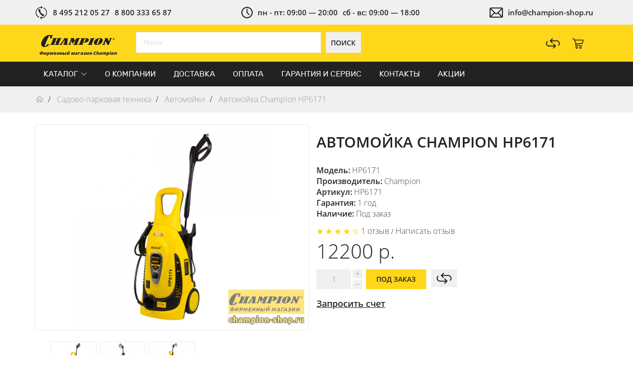

--- FILE ---
content_type: text/html; charset=utf-8
request_url: https://champion-shop.ru/sadovo-parkovaya-tehnika/avtomojki/avtomojka-champion-hp6171
body_size: 32556
content:
<!DOCTYPE html>
<html dir="ltr" lang="ru" prefix="og: http://ogp.me/ns# product: http://ogp.me/ns/product#" class="ie8"><![endif]-->
<!--[if IE 9 ]>
<html dir="ltr" lang="ru" prefix="og: http://ogp.me/ns# product: http://ogp.me/ns/product#" class="ie9"><![endif]-->
<!--[if (gt IE 9)|!(IE)]><!-->
<html dir="ltr" lang="ru"  prefix="og: http://ogp.me/ns# product: http://ogp.me/ns/product#">
	<!--<![endif]-->
	<head>
		<meta charset="UTF-8"/>
		<meta name="viewport" content="width=device-width, initial-scale=1">
		<meta http-equiv="X-UA-Compatible" content="IE=edge">
		<title>Автомойка Champion HP6171 HP6171 - Автомойки в фирменном магазине CHAMPION</title>
					<meta name="description" content="Фирменный магазин CHAMPION: Купить Автомойка Champion HP6171 HP6171 с доставкой по всей России. Цена 12200 р. Гарантия, фото, видео, описание. Заказать "/>
						<meta property="og:type" content="og:product"/>
<meta property="og:title" content="Автомойка Champion HP6171 HP6171 - Автомойки в фирменном магазине CHAMPION"/>
<meta property="og:description" content="Автомойка Champion HP6171 - мойка с асинхронным двигателем для бытового использования, справиться с средними и сильными загрязнениями около .."/>
<meta property="og:url" content="https://champion-shop.ru/avtomojka-champion-hp6171"/>
<meta property="product:price:amount" content="12200.00"/>
<meta property="product:price:currency" content="RUB"/>
<meta property="og:image" content="https://cdn.champion-shop.ru/image/cache/600-600/catalog/product/77704/avtomoyka_champion_hp6171_1.jpg"/>
<meta property="og:site_name" content="Фирменный магазин Champion"/>
					<link href="https://champion-shop.ru/avtomojka-champion-hp6171" rel="canonical" />
					<link href="https://cdn.champion-shop.ru/image/catalog/favicon.png" rel="icon" />
							<link href="https://cdn.champion-shop.ru/static/ccb1d/magnific-popup.css" rel="stylesheet" />
					<link href="https://cdn.champion-shop.ru/static/44b62/bootstrap-datetimepicker.min.css" rel="stylesheet" />
					<link href="/fonts/line-awesome/css/line-awesome-font-awesome.css" rel="stylesheet" />
					<link href="https://cdn.champion-shop.ru/static/75354/jquery.fancybox.css" rel="stylesheet" />
					<link href="https://cdn.champion-shop.ru/static/b9dc4/jquery.ez-plus.css" rel="stylesheet" />
					<link href="https://cdn.champion-shop.ru/static/4df7a/owl.carousel.css" rel="stylesheet" />
					<link href="https://cdn.champion-shop.ru/static/3f6dd/sphinxAutocomplete.css" rel="stylesheet" />
					<link href="https://cdn.champion-shop.ru/static/35762/stylesheet.css" rel="stylesheet" />
					<link href="https://cdn.champion-shop.ru/static/35762/custom.css" rel="stylesheet" />
							<script type="text/javascript" src="https://cdn.champion-shop.ru/static/c883b/jquery-2.1.1.min.js"></script>
					<script type="text/javascript" src="https://cdn.champion-shop.ru/static/4c8c3/bootstrap.min.js"></script>
					<script type="text/javascript" src="https://cdn.champion-shop.ru/static/ccb1d/jquery.magnific-popup.min.js"></script>
					<script type="text/javascript" src="https://cdn.champion-shop.ru/static/ccb1d/jquery.magnific-popup.min.js"></script>
					<script type="text/javascript" src="https://cdn.champion-shop.ru/static/44b62/moment.js"></script>
					<script type="text/javascript" src="https://cdn.champion-shop.ru/static/44b62/bootstrap-datetimepicker.min.js"></script>
					<script type="text/javascript" src="https://cdn.champion-shop.ru/static/25da9/tiny_add.js"></script>
					<script type="text/javascript" src="https://cdn.champion-shop.ru/static/a241e/ecommerce.js"></script>
					<script type="text/javascript" src="https://cdn.champion-shop.ru/static/25da9/threesixty.min.js"></script>
					<script type="text/javascript" src="https://cdn.champion-shop.ru/static/75354/jquery.fancybox.js"></script>
					<script type="text/javascript" src="https://cdn.champion-shop.ru/static/93efa/owl.carousel.min.js"></script>
					<script type="text/javascript" src="https://cdn.champion-shop.ru/static/25da9/jquery.selectric.min.js"></script>
					<script type="text/javascript" src="https://cdn.champion-shop.ru/static/88cbf/jquery.ez-plus.js"></script>
					<script type="text/javascript" src="https://champion-shop.ru/index.php?route=common/sphinx/script"></script>
					<script type="text/javascript" src="https://cdn.champion-shop.ru/static/a241e/imask.min.js"></script>
					<script type="text/javascript" src="https://cdn.champion-shop.ru/static/25da9/common.js"></script>
					<script type="text/javascript" src="https://cdn.champion-shop.ru/static/400a9/common.js"></script>
						
		
			</head>
<body class="product-product-2035 page-product layout-">
	<script>
	    jQuery(function () {
	      var products = [
	            {
	                "id": "2035",
	                "name": "Автомойка Champion HP6171",
	                "price": "12200.0000",
	                "brand": "Champion",
	                "quantity": "1",
	                "category": "Автомойки",
	            }
	        ];
	        ecommerce.yandex.product_view(products)
	    });
	</script>
<div class="row-offcanvas row-offcanvas-left">
	<div id="page" class="disabled-page-area">
        <div class="ocwall"></div>
	<!-- header -->

<header id="header-layout" class="header-v1">
	<div class="header-top">
		<div class="container">
			<div id="topcontacts">
				<div class="topcontacts phone">
					<div class="media-title">
						                            <svg x="0px" y="0px" viewBox="0 0 22 26.1" style="enable-background:new 0 0 22 26.1;" xml:space="preserve">
                                <g>
                                    <path class="st0" d="M16.6,17.8l-2-2.2c-0.2-0.2-0.6-0.3-0.8,0L13,16.3c-0.1-0.1-0.1-0.2-0.2-0.3l-4.3-5.5l1.2-0.8C9.9,9.5,10,9.1,9.8,8.8L8.2,6.4C8,6.1,7.7,6,7.4,6.2l-1.5,1C5.2,7.7,5.1,8.4,5.4,9.4c0,0,0.7,2.1,2.6,4.8c1.9,2.6,3.4,4.2,4.8,5.2c0.8,0.6,1.5,0.9,2.2,0.4l1.5-1.1C16.8,18.4,16.8,18,16.6,17.8z"/>
                                    <path class="st0" d="M6.6,21.5c-3.2-1.6-5.2-4.9-5.2-8.5c0-5.1,4-9.3,9.1-9.5v2.1l3.2-2.8L10.5,0v2.1C4.7,2.4,0,7.2,0,13.1c0,4.1,2.3,7.8,5.9,9.7c0.1,0.1,0.8,0,0.9-0.3C7,22.1,6.9,21.7,6.6,21.5z"/>
                                    <path class="st0" d="M22,13.1c0-4.1-2.2-7.8-5.9-9.7c-0.3-0.2-0.8,0-0.9,0.3c-0.2,0.3,0,0.8,0.3,0.9c3.2,1.7,5.1,4.9,5.1,8.5c0,5.1-4,9.3-9.1,9.5v-2.1l-3.2,2.8l3.2,2.8V24C17.3,23.7,22,18.9,22,13.1z"/>
                                </g>
                            </svg>
											</div>
					<div class="media-body">
				        <span>
					        						        8 495 212 05 27                            				        </span>
                        <span>
					                                        8 800 333 65 87                                                    </span>
					</div>
				</div>
				<div class="topcontacts worktime">
					<div class="media-title">
                        <svg x="0px" y="0px" viewBox="0 0 22 22" style="enable-background:new 0 0 22 22;" xml:space="preserve">
                            <path class="st0" d="M11,0C4.9,0,0,4.9,0,11c0,6.1,4.9,11,11,11s11-4.9,11-11C22,4.9,17.1,0,11,0z M11,2c5,0,9,4,9,9c0,5-4,9-9,9s-9-4-9-9C2,6,6,2,11,2z M11,3.7c-0.6,0-1,0.4-1,1V11c0,0.3,0.1,0.5,0.3,0.7l4,4c0.4,0.4,1,0.4,1.4,0c0.4-0.4,0.4-1,0-1.4L12,10.6V4.7C12,4.1,11.6,3.7,11,3.7z"/>
                        </svg>
					</div>
					<div class="media-body ">
				        <span>пн - пт: 09:00 — 20:00</span>
                        <span>сб - вс: 09:00 — 18:00</span>
											</div>
				</div>
				<div class="topcontacts top-email ">
					<div class="media-title">
						<svg x="0px" y="0px" viewBox="0 0 22 16.6" style="enable-background:new 0 0 22 16.6;" xml:space="preserve">
							<path class="st0" d="M19.8,0H2.2C1,0,0,1,0,2.2v12.3c0,1.2,1,2.2,2.2,2.2h17.7c1.2,0,2.2-1,2.2-2.2V2.2C22,1,21,0,19.8,0zM20.4,13.9l-5.6-5.5l5.6-5.6V13.9z M1.6,2.8l5.6,5.6l-5.6,5.5V2.8z M2.6,1.6h16.8l-7.6,7.6c-0.4,0.4-1.1,0.4-1.5,0L2.6,1.6zM8.3,9.5l0.9,0.9c0.5,0.5,1.1,0.8,1.8,0.8c0.7,0,1.4-0.3,1.8-0.8l0.8-0.8l5.6,5.5L2.7,15L8.3,9.5z"></path>
						</svg>
					</div>
					<div class="media-body">
						<span><a href="mailto:info@champion-shop.ru">info@champion-shop.ru</a></span>
					</div>
				</div>
			</div>
		</div>
	</div>
	<div class="header-middle">
        <div class="container">
            <div class="col-md-2">
                <div class="logo-container">
                                            <div id="logo" class="logo-store">
                            <a href="https://champion-shop.ru/">
                                <div class="svg-logo">
                                    <svg x="0px" y="0px" viewBox="0 0 241 41" xml:space="preserve">
                                        <g>
                                            <path class="st0" d="M46.9,20.8h4.3l2.8-6.9c0.1-0.2,0.1-0.4,0.1-0.4c-0.1-0.1-0.3-0.2-0.5-0.3c-0.3-0.1-0.4-0.4-0.3-0.8
                                            c0.1-0.3,0.3-0.7,0.5-0.9c0.3-0.1,0.5-0.2,0.8-0.2h11.8c0.5,0,0.8,0,0.9,0.1c0.1,0.1,0,0.4-0.2,0.9c-0.1,0.3-0.3,0.5-0.4,0.6
                                            c-0.4,0.1-0.8,0.2-1.2,0.3c-0.7,0.2-1.2,0.5-1.4,0.9l-6.7,16.4c-0.2,0.4,0.1,0.8,0.7,1c0.6,0.2,0.8,0.4,0.7,0.5L58.6,33
                                            c-0.1,0.2-0.2,0.3-0.3,0.4c-0.3,0.1-0.7,0.1-1,0.1H45.5c-0.4,0-0.6,0-0.7-0.1c-0.1-0.1,0-0.4,0.3-1c0.2-0.4,0.6-0.6,1-0.7
                                            c0.6-0.2,1-0.4,1.1-0.7l3.5-8.5h-4.3L42.8,31c-0.1,0.3,0,0.5,0.4,0.7c0.4,0.2,0.5,0.4,0.4,0.8c-0.1,0.3-0.3,0.6-0.5,0.8
                                            c-0.2,0.1-0.5,0.1-0.7,0.1h-12c-0.4,0-0.6,0-0.7-0.1c-0.1-0.1,0-0.4,0.3-1c0.1-0.2,0.2-0.4,0.4-0.5c0.3-0.1,0.6-0.2,0.9-0.3
                                            c0.9-0.2,1.3-0.5,1.5-0.8l6.7-16.6c0.1-0.3-0.1-0.5-0.7-0.8c-0.6-0.2-0.8-0.6-0.6-1.1c0.1-0.4,0.3-0.7,0.6-0.9
                                            c0.3-0.1,0.7-0.2,1.1-0.1H51c0.3,0,0.7,0,1,0.1c0.1,0.1,0.2,0.3,0,0.6l-0.2,0.6c-0.2,0.2-0.5,0.4-0.8,0.4
                                            c-0.5,0.1-0.9,0.3-1.2,0.8L46.9,20.8z"/>
                                            <path class="st0" d="M75.7,28.7h-6.8L68,30c0,0-0.1,0.1-0.1,0.1c-0.2,0.2-0.4,0.4-0.5,0.7c-0.1,0.3,0.2,0.6,0.9,0.8
                                            c0.4,0.1,0.6,0.2,0.7,0.4c0,0.2,0,0.4-0.1,0.6c-0.1,0.3-0.2,0.5-0.4,0.7c-0.2,0.1-0.4,0.1-0.6,0.1h-7.2c-0.4,0-0.5-0.2-0.3-0.6
                                            c0.3-0.6,0.8-1,1.5-1.2c0.5-0.2,1-0.5,1.4-0.9l11.6-16.1c0.2-0.2,0.3-0.4,0.4-0.6c0.1-0.3-0.2-0.5-0.9-0.8
                                            c-0.3-0.1-0.4-0.4-0.3-0.7c0.1-0.3,0.3-0.7,0.5-0.9c0.3-0.1,0.6-0.2,0.9-0.2H86c0.6,0,1,0.1,1.2,0.5c0.1,0.7,0.1,1.3,0,2
                                            c-0.1,0.4-0.1,0.8-0.1,1.2L85.3,30c-0.1,0.7,0.3,1.4,0.9,1.7c0.1,0.1,0.2,0.1,0.4,0.2c0,0.1,0,0.2-0.1,0.5
                                            c-0.1,0.3-0.3,0.6-0.5,0.9c-0.3,0.1-0.6,0.2-0.9,0.2H73c-0.4,0-0.5-0.2-0.3-0.5c0.1-0.3,0.3-0.6,0.5-0.8c0.3-0.2,0.6-0.3,0.9-0.4
                                            c0.7-0.2,1.1-0.5,1.3-0.8C75.6,30.2,75.7,29.5,75.7,28.7 M77.4,16.5L70,27.2h6L77.4,16.5z"/>
                                            <path class="st0" d="M117,11.3h9.7c0.4,0,0.8,0,1.2,0.1c0.2,0.1,0.2,0.3,0,0.7c-0.1,0.3-0.3,0.6-0.5,0.7c-0.4,0.2-0.8,0.3-1.2,0.4
                                            c-0.4,0.1-0.7,0.2-1.1,0.4c-0.2,0.2-0.4,0.4-0.5,0.6l-6.6,16.3c-0.1,0.2-0.1,0.4,0,0.5c0.1,0.1,0.3,0.2,0.8,0.3
                                            c0.6,0.2,0.9,0.4,0.8,0.7c-0.1,0.4-0.3,0.8-0.6,1.2c-0.3,0.1-0.7,0.1-1,0.1h-12.2c-0.5,0-0.7-0.2-0.5-0.7c0.1-0.3,0.3-0.6,0.4-0.9
                                            c0.1-0.2,0.5-0.3,1.2-0.5c0.7-0.1,1.2-0.4,1.3-0.7l4.7-11.5l-8.7,9.3h-3l-1.1-9l-4.5,11.2c-0.1,0.4,0.1,0.6,0.7,0.8
                                            c0.7,0.2,1,0.6,0.8,1.1c-0.3,0.6-0.9,1-1.6,0.9h-5.9c-0.7,0-0.9-0.3-0.7-0.8c0.2-0.5,0.7-0.8,1.2-0.9c0.3-0.1,0.7-0.2,1-0.4
                                            c0.2-0.1,0.3-0.3,0.4-0.6l6.4-15.8c0.2-0.3,0.2-0.7,0.2-1c-0.1-0.2-0.3-0.4-0.8-0.6c-0.4-0.1-0.7-0.3-0.6-0.4l0.3-0.6
                                            c0.1-0.3,0.3-0.6,0.5-0.8c0.2-0.1,0.5-0.2,0.8-0.2h10.1l0.9,8.5L117,11.3z"/>
                                            <path class="st0" d="M137.3,25.9L137.3,25.9l-1.9,4.6c-0.2,0.5,0.1,0.9,0.9,1c0.3,0,0.6,0.1,0.8,0.3c0.1,0.1,0.1,0.4-0.1,0.8
                                            c-0.1,0.3-0.3,0.5-0.6,0.7c-0.4,0.1-0.8,0.2-1.3,0.1h-12.3c-0.7,0-0.9-0.3-0.6-0.9c0.1-0.3,0.3-0.6,0.5-0.8c0.3-0.2,0.7-0.3,1-0.3
                                            c0.3,0,0.7-0.1,1-0.2c0.2-0.1,0.3-0.3,0.4-0.4l6.7-16.6c0.2-0.4-0.2-0.7-1-0.9c-0.4-0.1-0.6-0.3-0.5-0.6l0.2-0.6
                                            c0.1-0.2,0.2-0.4,0.4-0.5c0.3-0.1,0.6-0.2,1-0.1h13.9c4,0,6.9,0.6,8.8,1.9s2.3,3.1,1.4,5.4c-0.6,1.3-1.4,2.5-2.5,3.4
                                            c-1.1,1-2.3,1.7-3.7,2.2c-1.4,0.5-2.9,0.9-4.3,1.2c-1.6,0.3-3.2,0.5-4.8,0.4L137.3,25.9z M142.6,12.8l-4.7,11.5h1.9
                                            c0.7,0,1.4-0.2,1.9-0.5c0.7-0.4,1.2-1,1.5-1.8l2.8-6.8c0.6-1.5-0.1-2.3-2.1-2.3L142.6,12.8z"/>
                                            <path class="st0" d="M160.5,12.5l0.3-0.7c0.1-0.3,0.5-0.4,1.1-0.4h13.1c0.3,0,0.6,0,0.9,0.1c0.1,0.1,0.1,0.3,0,0.6
                                            c-0.1,0.3-0.3,0.6-0.5,0.9c-0.2,0.1-0.5,0.2-0.8,0.2c-1.2,0.1-1.9,0.5-2.1,1.1l-6.7,16.5c-0.1,0.4,0.2,0.6,0.9,0.8
                                            c0.3,0,0.6,0.2,0.8,0.3c0.1,0.1,0.1,0.3,0,0.5l-0.2,0.5c-0.1,0.3-0.2,0.4-0.4,0.5c-0.3,0-0.6,0.1-0.9,0.1h-13.3
                                            c-0.5,0-0.7-0.1-0.6-0.3c0.1-0.4,0.4-0.8,0.6-1.2c0.3-0.2,0.7-0.3,1.1-0.3c1-0.1,1.6-0.4,1.8-0.8l6.6-16.3
                                            c0.2-0.3,0.2-0.6,0.1-0.9c-0.1-0.2-0.4-0.4-1-0.5c-0.3,0-0.5-0.1-0.7-0.3C160.4,12.8,160.4,12.7,160.5,12.5"/>
                                            <path class="st0" d="M192.1,10.9L192.1,10.9c2.7,0,4.8,0.5,6.4,1.4c1.5,0.8,2.7,2.2,3.2,3.8c0.6,1.7,0.3,3.8-0.8,6.4
                                            c-1.3,3.1-3.5,5.8-6.8,7.9c-3.4,2.2-7.4,3.3-11.5,3.2c-4.1,0-7-1.1-8.5-3.2c-1.6-2.1-1.6-4.8-0.3-8.1c1.4-3.4,3.9-6.3,7-8.3
                                            C184.2,12,188.1,10.9,192.1,10.9 M192.9,14.2c0.5-1.1,0-1.7-1.5-1.7c-0.6,0-1.2,0.1-1.7,0.4c-0.5,0.2-0.9,0.6-1.1,1l-6.7,16.5
                                            c-0.3,0.4-0.2,0.9,0.1,1.3c0.4,0.3,0.9,0.5,1.4,0.4c0.6,0,1.3-0.2,1.8-0.5c0.5-0.2,0.8-0.6,1-1.1L192.9,14.2z"/>
                                            <path class="st0" d="M35,0.8h1.9c0.4,0,0.7,0.1,0.9,0.3s0,0.8-0.3,1.7l-2.5,7.6c0,0.2-0.1,0.3-0.2,0.5c-0.2,0.5-0.5,0.9-1,1.2
                                            c-0.6,0.3-1.3,0.4-1.9,0.3c-1.1,0-1.8-0.2-2.1-0.5c-0.3-0.4-0.3-1.2-0.1-2.6c0.5-3.4-0.2-5.2-2-5.2c-1.5,0-2.8,1.2-3.9,3.7
                                            L12.4,34.6c-0.8,1.8-0.3,2.7,1.3,2.7c2.1,0,3.9-1.5,5.4-4.4c0.3-0.7,0.9-1.3,1.6-1.8c0.6-0.3,1.6-0.5,3-0.5c1,0,1.7,0.1,2,0.4
                                            c0.3,0.2,0.3,0.7,0,1.4c-1,2.3-2.9,4.2-5.6,5.7c-2.7,1.5-5.8,2.3-8.9,2.2c-3.1,0-5.5-0.6-7.2-1.9S1,34.9,0.6,31.9
                                            c-0.4-3.1,0.5-7,2.6-11.8C5.1,15.6,7.4,12,10,9.3c2.3-2.5,5.1-4.6,8.1-6.3c2.7-1.4,5.6-2.2,8.7-2.2c1.5-0.1,2.9,0.2,4.2,0.9
                                            c0.3,0.2,0.6,0.3,1,0.3C32.5,2,33,1.7,33.5,1.4C34,1.1,34.5,0.9,35,0.8"/>
                                            <path class="st0" d="M211.3,20.9l-3.9,9.7c-0.2,0.4,0.2,0.7,1,0.9c0.7,0.2,1,0.4,0.8,0.7c-0.1,0.4-0.3,0.8-0.6,1.1
                                            c-0.3,0.1-0.6,0.1-0.8,0.1h-7.2c-0.4,0-0.6-0.1-0.6-0.2c0-0.4,0.1-0.7,0.3-1c0.1-0.3,0.4-0.4,0.9-0.5c1-0.2,1.6-0.4,1.7-0.7
                                            l6.6-16.2c0.1-0.3,0.2-0.6,0.1-0.9c-0.1-0.2-0.3-0.4-0.8-0.5c-0.3,0-0.5-0.2-0.7-0.4c-0.1-0.1-0.1-0.4,0.1-0.7
                                            c0.2-0.6,0.8-1,1.4-1h7.5l4.8,10.8l3.2-8c0.2-0.4-0.1-0.8-0.9-0.9c-0.5-0.1-0.8-0.3-0.9-0.4c-0.1-0.1,0-0.4,0.1-0.9
                                            c0.1-0.2,0.2-0.4,0.4-0.5c0.2-0.1,0.4-0.1,0.7-0.1h7.5c0.4,0,0.5,0.3,0.3,0.9c-0.1,0.2-0.2,0.5-0.4,0.6c-0.2,0.1-0.4,0.2-0.7,0.2
                                            c-0.5,0.1-0.9,0.2-1.3,0.4c-0.2,0.1-0.4,0.3-0.4,0.5l-7.9,19.5h-4.7L211.3,20.9z"/>
                                            <path class="st0" d="M239.6,12L239.6,12c-0.6-0.6-1.4-1-2.2-0.9c-0.8,0-1.7,0.3-2.2,0.9c-0.6,0.6-0.9,1.4-0.9,2.3
                                            c0,0.9,0.3,1.7,0.9,2.3c0.6,0.6,1.4,1,2.2,0.9c0.8,0,1.7-0.3,2.2-0.9c0.6-0.6,0.9-1.4,0.9-2.3C240.5,13.4,240.2,12.6,239.6,12
                                             M239,16L239,16c-0.4,0.5-1.1,0.7-1.7,0.7c-0.6,0-1.3-0.2-1.7-0.7c-0.9-1-0.9-2.5,0-3.5c0.4-0.5,1.1-0.7,1.7-0.7
                                            c0.6,0,1.3,0.2,1.7,0.7c0.5,0.5,0.7,1.1,0.7,1.8C239.8,14.9,239.5,15.6,239,16L239,16z M238.9,15.3L238.9,15.3
                                            c-0.1,0-0.2,0-0.3-0.1c-0.1-0.1-0.2-0.2-0.2-0.3l-0.4-0.6c0.2,0,0.4-0.1,0.5-0.2c0.1-0.1,0.2-0.3,0.2-0.5c0-0.3-0.1-0.5-0.4-0.7
                                            c-0.3-0.1-0.6-0.2-0.8-0.1H236v0.3c0.2,0,0.3,0,0.3,0.1c0,0.1,0,0.1,0,0.2v1.5c0,0.1,0,0.2-0.1,0.3c-0.1,0.1-0.2,0.1-0.3,0.1v0.3
                                            h1.4v-0.3c-0.1,0-0.2,0-0.3-0.1c0-0.1,0-0.2,0-0.2v-0.5h0.2l0.8,1.2h0.9L238.9,15.3z M237.7,14c-0.2,0-0.3,0.1-0.5,0.1H237v-0.6
                                            c0-0.1,0-0.1,0.1-0.2c0.1,0,0.1-0.1,0.2,0c0.2,0,0.4,0,0.5,0.1c0.1,0.1,0.2,0.2,0.2,0.3C237.9,13.8,237.8,13.9,237.7,14z"/>
                                        </g>
                                    </svg>
                                </div>
                                <span>Фирменный магазин Champion</span>
                            </a>
                        </div>
                                    </div>
            </div>
            <div class="col-md-5">
                <div class="nav-search">
                    <div class="search_block clearfix">
	<div id="searchtop" class="input-group">
		<input type="text" name="search" placeholder="Поиск" value="" class="form-control"/>
		<span class="input-group-btn">
            <button type="button" class="btn btn-search">
                <div class="svg-icon">
                    <svg x="0px" y="0px" viewBox="0 0 22 22" style="enable-background:new 0 0 22 22;" xml:space="preserve">
                        <path class="st0" d="M21.8,20.8c-0.8-0.8-4.3-4.3-5.3-5.3c1.4-1.7,2.3-3.8,2.3-6.1C18.7,4.2,14.6,0,9.4,0S0,4.2,0,9.4
                        s4.2,9.4,9.4,9.4c2.3,0,4.4-0.9,6.1-2.3c0.6,0.6,4,4,5,5c0.4,0.4,0.9,0.6,1.3,0.3C22.1,21.5,22.1,21,21.8,20.8z M9.4,17.3
                        c-4.3,0-7.9-3.5-7.9-7.9S5,1.5,9.4,1.5s7.9,3.5,7.9,7.9S13.7,17.3,9.4,17.3z"/>
                    </svg>
                </div>
                <span>Поиск</span>
            </button>
		</span>
	</div>
</div>                </div>
            </div>
            <div class="col-md-5">
                <div class="mobile-header-block">
                    <div class="mobile-search-button">
                        <div class="svg-icon">
                            <svg x="0px" y="0px" viewBox="0 0 22 22" style="enable-background:new 0 0 22 22;" xml:space="preserve">
                                <path class="st0" d="M21.8,20.8c-0.8-0.8-4.3-4.3-5.3-5.3c1.4-1.7,2.3-3.8,2.3-6.1C18.7,4.2,14.6,0,9.4,0S0,4.2,0,9.4
                                s4.2,9.4,9.4,9.4c2.3,0,4.4-0.9,6.1-2.3c0.6,0.6,4,4,5,5c0.4,0.4,0.9,0.6,1.3,0.3C22.1,21.5,22.1,21,21.8,20.8z M9.4,17.3
                                c-4.3,0-7.9-3.5-7.9-7.9S5,1.5,9.4,1.5s7.9,3.5,7.9,7.9S13.7,17.3,9.4,17.3z"/>
                            </svg>
                        </div>
                    </div>
                </div>
                <div class="headercart">
                    <div class="product-compare-header">
                        <a id="compare-url">
                            <div class="svg-icon">
                                <svg x="0px" y="0px" viewBox="0 0 22 16.6" style="enable-background:new 0 0 22 16.6;" xml:space="preserve">
                                    <path class="st0" d="M22,8.3c0,1.3-0.5,2.5-1.4,3.5C20.5,12,20.2,12,20.1,12c-0.2,0-0.4-0.1-0.5-0.2c-0.3-0.3-0.3-0.8,0-1.1c0.6-0.7,1-1.5,1-2.4c0-1.9-1.5-3.4-3.4-3.4h-5.6h-3l1.9,1.9c0.3,0.3,0.3,0.8,0,1.1C10.4,8,10.1,8.1,10,8.1C9.8,8.1,9.6,8,9.5,7.9L5.8,4.2c0,0,0,0,0,0l3.9-3.9c0.3-0.3,0.8-0.3,1.1,0s0.3,0.8,0,1.1L8.7,3.4h2.8h5.6C19.8,3.4,22,5.6,22,8.3z M16.3,12.5l-0.6-0.6l-3.2-3.2c-0.3-0.3-0.8-0.3-1.1,0s-0.3,0.8,0,1.1l1.9,1.9h-2.8H4.9C3,11.7,1.5,10.2,1.5,8.3c0-0.9,0.4-1.7,1-2.4c0.3-0.3,0.3-0.8,0-1.1c-0.3-0.3-0.8-0.3-1.1,0C0.5,5.8,0,7,0,8.3c0,2.7,2.2,4.9,4.9,4.9h5.6h2.8l-1.9,2c-0.3,0.3-0.3,0.8,0,1.1c0.1,0.1,0.4,0.2,0.5,0.2c0.2,0,0.4-0.1,0.5-0.2l3.2-3.2L16.3,12.5z"></path>
                                </svg>
                            </div>
                            <div class="badge visible-xs visible-sm" id="compare-count"><span>0</span></div>
                            <div class="hidden-xs hidden-sm">
                                <p id="compare-total"></p>
                            </div>
                        </a>
                    </div>
                    <div id="cart" class="btn-group btn-block">
						<div class="cart-inner">
							<a id="cart-url">
								<div class="wrap-cart">
									<div class="icon-cart">
										<svg x="0px" y="0px" viewBox="0 0 22 20.2" style="enable-background:new 0 0 22 20.2;" xml:space="preserve">
                  							<path class="st0" d="M0.7,0C0.3,0,0,0.3,0,0.7s0.3,0.7,0.7,0.7h2.4c1.2,3,2.4,6,3.6,9l-1.1,2.7c-0.1,0.2-0.1,0.5,0.1,0.7c0.1,0.2,0.4,0.3,0.6,0.3h12.2c0.4,0,0.7-0.3,0.7-0.7c0-0.4-0.4-0.7-0.7-0.7H7.5l0.6-1.5l11.8-0.9c0.3,0,0.6-0.3,0.7-0.6L22,3.3c0.1-0.4-0.3-0.9-0.7-0.9H5.1l-0.8-2C4.2,0.2,4,0,3.7,0H0.7z M5.7,3.9h14.6l-1.1,4.9L8.1,9.7L5.7,3.9z M8.8,15.2c-1.3,0-2.4,1.1-2.4,2.4c0,1.3,1.1,2.4,2.4,2.4c1.3,0,2.4-1.1,2.4-2.4C11.2,16.3,10.1,15.2,8.8,15.2z M16.1,15.2c-1.3,0-2.4,1.1-2.4,2.4c0,1.3,1.1,2.4,2.4,2.4c1.3,0,2.4-1.1,2.4-2.4C18.6,16.3,17.5,15.2,16.1,15.2z M8.8,16.6c0.5,0,1,0.4,1,1c0,0.5-0.4,1-1,1c-0.5,0-1-0.4-1-1C7.8,17.1,8.3,16.6,8.8,16.6z M16.1,16.6c0.5,0,1,0.4,1,1c0,0.5-0.4,1-1,1c-0.5,0-1-0.4-1-1C15.2,17.1,15.6,16.6,16.1,16.6z"></path>
                						</svg>
									</div>
									<div>
										<span id="cart-total" class="cart-total hidden-xs hidden-sm"></span>
										<span class="badge visible-sm visible-xs" id="cart-count"></span>
									</div>
								</div>
							</a>
						</div>
                    </div>
                </div>
            </div>
        </div>
    </div>
	<div class="header-menu">
		<div class="container">
			<div class="main-menu">
				<div id="pav-mainnav" class="pav-mainnav">
					<div class="pav-megamenu">
						<button data-toggle="offcanvas" class="canvas-menu hidden-lg hidden-md hidden-sm" type="button">
                            <div class="svg-icon">
                                <svg viewBox="-1 -1 41 41">
                                    <style type="text/css">.cross-path{fill:#222222;}</style>
                                    <g>
                                        <path d="M0,8l40,0" id="cm1" class="cross-path"></path>
                                        <path d="M0,20l40,0" id="cm2" class="cross-path"></path>
                                        <path d="M0,32l40,0" id="cm3" class="cross-path"></path>
                                    </g>
                                </svg>
                            </div>
						</button>
						<nav id="pav-megamenu" class="pav-megamenu hidden-xs">
	<div class="navbar">
		<div id="mainmenutop" class="megamenu" role="navigation">
			<div class="navbar-header">
				<div class="collapse navbar-collapse" id="bs-megamenu">
					<ul class="nav navbar-nav megamenu"><li class=" aligned-left parent dropdown " ><a href="/products" class="dropdown-toggle" data-toggle="dropdown"><span class="menu-title">Каталог</span><b class="caret"></b></a><div class="dropdown-menu"  style="width:300px" ><div class="dropdown-menu-inner"><div class="row"><div class="mega-col col-xs-12 col-sm-12 col-md-12 " > <div class="mega-col-inner"><div class="pavo-widget" id="pavowid-169674c236868a"><div class="pavo-widget" id="pavowid-492247618"><div class="panel ">
	<div class="widget-inner panel-body tree-menu">
		<ul class="list-arrow cat_all">
							<li class="haschildren">
					<a href="https://champion-shop.ru/sadovo-parkovaya-tehnika">
						<span class="title">Садово-парковая техника</span>
					</a>
											<i class="click-allcat fa fa-angle-down"></i>
						<ul class="children">
															<li>
									<a href="https://champion-shop.ru/vozduhoduvnye-ustrojstva">
										<span class="title">Воздуходувные устройства</span>
									</a>
								</li>
															<li>
									<a href="https://champion-shop.ru/podmetalnye-mashiny">
										<span class="title">Подметальные машины</span>
									</a>
								</li>
															<li>
									<a href="https://champion-shop.ru/benzopily-i-elektropily">
										<span class="title">Бензопилы и электропилы</span>
									</a>
								</li>
															<li>
									<a href="https://champion-shop.ru/snegootbrasyvateli">
										<span class="title">Снегоотбрасыватели</span>
									</a>
								</li>
															<li>
									<a href="https://champion-shop.ru/drovokoly">
										<span class="title">Дровоколы</span>
									</a>
								</li>
															<li>
									<a href="https://champion-shop.ru/kultivatory">
										<span class="title">Культиваторы</span>
									</a>
								</li>
															<li>
									<a href="https://champion-shop.ru/motobloki">
										<span class="title">Мотоблоки</span>
									</a>
								</li>
															<li>
									<a href="https://champion-shop.ru/gazonokosilki">
										<span class="title">Газонокосилки</span>
									</a>
								</li>
															<li>
									<a href="https://champion-shop.ru/trimmery">
										<span class="title">Триммеры</span>
									</a>
								</li>
															<li>
									<a href="https://champion-shop.ru/kustorezy">
										<span class="title">Кусторезы</span>
									</a>
								</li>
															<li>
									<a href="https://champion-shop.ru/izmelchiteli">
										<span class="title">Измельчители</span>
									</a>
								</li>
															<li>
									<a href="https://champion-shop.ru/vysotorezy">
										<span class="title">Высоторезы</span>
									</a>
								</li>
															<li>
									<a href="https://champion-shop.ru/skarifikatory">
										<span class="title">Скарификаторы</span>
									</a>
								</li>
															<li>
									<a href="https://champion-shop.ru/opryskivateli">
										<span class="title">Опрыскиватели</span>
									</a>
								</li>
															<li>
									<a href="https://champion-shop.ru/avtomojki">
										<span class="title">Автомойки</span>
									</a>
								</li>
															<li>
									<a href="https://champion-shop.ru/akkumulyatornaya-tehnika">
										<span class="title">Аккумуляторная техника</span>
									</a>
								</li>
															<li>
									<a href="https://champion-shop.ru/prinadlezhnosti-i-smazochnye-materialy">
										<span class="title">Принадлежности и смазочные материалы</span>
									</a>
								</li>
													</ul>
									</li>
							<li class="haschildren">
					<a href="https://champion-shop.ru/silovaya-tehnika">
						<span class="title">Силовая техника</span>
					</a>
											<i class="click-allcat fa fa-angle-down"></i>
						<ul class="children">
															<li>
									<a href="https://champion-shop.ru/rezchiki-shvov">
										<span class="title">Резчики швов</span>
									</a>
								</li>
															<li>
									<a href="https://champion-shop.ru/benzorezy">
										<span class="title">Бензорезы</span>
									</a>
								</li>
															<li>
									<a href="https://champion-shop.ru/vibratory-vibroplity">
										<span class="title">Вибраторы, виброплиты</span>
									</a>
								</li>
															<li>
									<a href="https://champion-shop.ru/generatory">
										<span class="title">Генераторы</span>
									</a>
								</li>
															<li>
									<a href="https://champion-shop.ru/dvigateli">
										<span class="title">Двигатели</span>
									</a>
								</li>
															<li>
									<a href="https://champion-shop.ru/motobury-benzobury">
										<span class="title">Мотобуры (Бензобуры)</span>
									</a>
								</li>
															<li>
									<a href="https://champion-shop.ru/motodreli">
										<span class="title">Мотодрели</span>
									</a>
								</li>
															<li>
									<a href="https://champion-shop.ru/motopompy">
										<span class="title">Мотопомпы</span>
									</a>
								</li>
															<li>
									<a href="https://champion-shop.ru/svarochnoe-oborudovanie">
										<span class="title">Сварочное оборудование</span>
									</a>
								</li>
															<li>
									<a href="https://champion-shop.ru/prinadlezhnosti-i-aksessuary-k-silovym-agregatam">
										<span class="title">Принадлежности и аксессуары к силовым агрегатам</span>
									</a>
								</li>
													</ul>
									</li>
							<li class="haschildren">
					<a href="https://champion-shop.ru/lodochnye-motory-toyama">
						<span class="title">Лодочные моторы TOYAMA</span>
					</a>
											<i class="click-allcat fa fa-angle-down"></i>
						<ul class="children">
															<li>
									<a href="https://champion-shop.ru/2h-taktnye-motory">
										<span class="title">Подвесные лодочные моторы 2-х тактные</span>
									</a>
								</li>
															<li>
									<a href="https://champion-shop.ru/4-h-taktnye-motory">
										<span class="title">Подвесные лодочные моторы 4-х тактные</span>
									</a>
								</li>
															<li>
									<a href="https://champion-shop.ru/podvesnye-lodochnye-motory-toyama-bolshoj-moschnosti">
										<span class="title">Подвесные лодочные моторы Toyama большой мощности</span>
									</a>
								</li>
															<li>
									<a href="https://champion-shop.ru/podvesnye-lodochnye-motory-toyama-s-vozdushnym-ohlazhdeniem">
										<span class="title">Подвесные лодочные моторы Toyama с воздушным охлаждением</span>
									</a>
								</li>
															<li>
									<a href="https://champion-shop.ru/rashodnye-materialy-i-aksessuary-toyama">
										<span class="title">Расходные материалы и аксессуары Toyama</span>
									</a>
								</li>
													</ul>
									</li>
					</ul>
	</div>
</div>

</div></div></div></div></div></div></div></li><li class="" ><a href="/about_us"><span class="menu-title">О компании</span></a></li><li class="" ><a href="/delivery"><span class="menu-title">Доставка</span></a></li><li class="" ><a href="/payment"><span class="menu-title">Оплата</span></a></li><li class="" ><a href="/garantiya-i-servis"><span class="menu-title">Гарантия и сервис</span></a></li><li class="" ><a href="/contacts"><span class="menu-title">Контакты</span></a></li><li class="" ><a href="/specials"><span class="menu-title">Акции</span></a></li></ul>				</div>
			</div>
		</div>
	</div>
</nav>					</div>
				</div>
			</div>
		</div>
	</div>
    <div class="mobile-logo">
        <script>
            $('.logo-container').clone().appendTo('.mobile-logo');
        </script>
    </div>
</header>	<!-- /header -->
<div class="breadcrumbs">
	<div class="container">
		<ul class="breadcrumb" itemscope itemtype="http://schema.org/BreadcrumbList">
							<li class="width" itemprop="itemListElement" itemscope itemtype="http://schema.org/ListItem">
				<a itemprop="item" href="https://champion-shop.ru/">
					<span><i class="fa fa-home"></i></span>
					<meta itemprop="name" content="Главная">
				</a>
				<meta itemprop="position" content="1">
			</li>
								<li class="width" itemprop="itemListElement" itemscope itemtype="http://schema.org/ListItem">
				<a itemprop="item" href="https://champion-shop.ru/sadovo-parkovaya-tehnika">
					<span itemprop="name">Садово-парковая техника</span>
				</a>
				<meta itemprop="position" content="2">
			</li>
								<li class="width" itemprop="itemListElement" itemscope itemtype="http://schema.org/ListItem">
				<a itemprop="item" href="https://champion-shop.ru/avtomojki">
					<span itemprop="name">Автомойки</span>
				</a>
				<meta itemprop="position" content="3">
			</li>
								<li class="width" itemprop="itemListElement" itemscope itemtype="http://schema.org/ListItem">
				<span itemprop="name">Автомойка Champion HP6171</span>
				<meta itemprop="item" content="https://champion-shop.ru/sadovo-parkovaya-tehnika/avtomojki/avtomojka-champion-hp6171">
				<meta itemprop="position" content="4">
			</li>
			</ul>
	</div>
</div>	<div class="main-columns container">
		<div class="row">
						<div id="sidebar-main" class="col-md-12">
				<div id="content">
					
<div class="product-info" itemscope itemtype="http://schema.org/Product">
	<div class="row">
		<div class="product-info-bg">
				<div class="col-lg-6 col-md-6 col-sm-6 col-xs-12 image-container">
					<div class="image thumbnail">
				<div class="stickers">
																				</div>
				<a href="https://cdn.champion-shop.ru/image/cache/1000-748/catalog/product/77704/avtomoyka_champion_hp6171_1.jpg" title="Автомойка Champion HP6171" class="info_colorbox">
					<img itemprop="image" src="https://cdn.champion-shop.ru/image/cache/1000-748/catalog/product/77704/avtomoyka_champion_hp6171_1.jpg" title="Автомойка Champion HP6171" alt="Автомойка Champion HP6171" id="image" data-zoom-image="https://cdn.champion-shop.ru/image/cache/1000-748/catalog/product/77704/avtomoyka_champion_hp6171_1.jpg" class="product-image-zoom img-responsive"/>
				</a>
			</div>
							<div class="image-additional horital owl-carousel-play" id="image-additional">
				<div id="image-additional-carousel" class="owl-carousel imgthumbs">
											<div class="item clearfix">
							<a href="https://cdn.champion-shop.ru/image/cache/1000-748/catalog/product/77704/avtomoyka_champion_hp6171_1.jpg" title="Автомойка Champion HP6171" class="imagezoom" data-zoom-image="https://cdn.champion-shop.ru/image/cache/1000-748/catalog/product/77704/avtomoyka_champion_hp6171_1.jpg" data-image="https://cdn.champion-shop.ru/image/cache/1000-748/catalog/product/77704/avtomoyka_champion_hp6171_1.jpg">
								<img src="https://cdn.champion-shop.ru/image/cache/200-150/catalog/product/77704/avtomoyka_champion_hp6171_1.jpg" style="max-width:165px" title="Автомойка Champion HP6171" alt="Автомойка Champion HP6171" data-zoom-image="https://cdn.champion-shop.ru/image/cache/1000-748/catalog/product/77704/avtomoyka_champion_hp6171_1.jpg" class="product-image-zoom img-responsive" itemprop="image"/>
							</a>
						</div>
											<div class="item clearfix">
							<a href="https://cdn.champion-shop.ru/image/cache/1000-748/catalog/product/77704/avtomoyka_champion_hp6171_2.jpg" title="Автомойка Champion HP6171" class="imagezoom" data-zoom-image="https://cdn.champion-shop.ru/image/cache/1000-748/catalog/product/77704/avtomoyka_champion_hp6171_2.jpg" data-image="https://cdn.champion-shop.ru/image/cache/1000-748/catalog/product/77704/avtomoyka_champion_hp6171_2.jpg">
								<img src="https://cdn.champion-shop.ru/image/cache/165-123/catalog/product/77704/avtomoyka_champion_hp6171_2.jpg" style="max-width:165px" title="Автомойка Champion HP6171" alt="Автомойка Champion HP6171" data-zoom-image="https://cdn.champion-shop.ru/image/cache/1000-748/catalog/product/77704/avtomoyka_champion_hp6171_2.jpg" class="product-image-zoom img-responsive" itemprop="image"/>
							</a>
						</div>
											<div class="item clearfix">
							<a href="https://cdn.champion-shop.ru/image/cache/1000-748/catalog/product/77704/avtomoyka_champion_hp6171_3.jpg" title="Автомойка Champion HP6171" class="imagezoom" data-zoom-image="https://cdn.champion-shop.ru/image/cache/1000-748/catalog/product/77704/avtomoyka_champion_hp6171_3.jpg" data-image="https://cdn.champion-shop.ru/image/cache/1000-748/catalog/product/77704/avtomoyka_champion_hp6171_3.jpg">
								<img src="https://cdn.champion-shop.ru/image/cache/165-123/catalog/product/77704/avtomoyka_champion_hp6171_3.jpg" style="max-width:165px" title="Автомойка Champion HP6171" alt="Автомойка Champion HP6171" data-zoom-image="https://cdn.champion-shop.ru/image/cache/1000-748/catalog/product/77704/avtomoyka_champion_hp6171_3.jpg" class="product-image-zoom img-responsive" itemprop="image"/>
							</a>
						</div>
									</div>
			</div>
			<script type="text/javascript">
				$('#image-additional .item:first').addClass('active');
				$('#image-additional').carousel({interval: false})
			</script>
				<div id="advantages_block" class="advantages_block">
			<div class="advantage_item">
				<div><svg xmlns="http://www.w3.org/2000/svg" viewBox="0 0 60.62 67.13"><defs><style>.y{fill:#f0f0f0;}.z{fill:#222;}</style></defs><path class="y" d="M30.31,64.27a8.26,8.26,0,0,1-4.09-1.09L6.61,51.9a8.14,8.14,0,0,1-4.09-7.06V22.29a8.14,8.14,0,0,1,4.09-7.06L26.22,4A8.22,8.22,0,0,1,34.4,4L54,15.23a8.17,8.17,0,0,1,4.09,7.06V44.84A8.17,8.17,0,0,1,54,51.9L34.4,63.18A8.26,8.26,0,0,1,30.31,64.27Z"/><path class="y" d="M30.31,1a8.26,8.26,0,0,1,4.14,1.11l21,12.14a8.31,8.31,0,0,1,4.13,7.17V45.71a8.31,8.31,0,0,1-4.13,7.17L34.45,65a8.28,8.28,0,0,1-8.28,0l-21-12.14A8.31,8.31,0,0,1,1,45.71V21.42a8.31,8.31,0,0,1,4.14-7.17l21-12.14A8.26,8.26,0,0,1,30.31,1m0-1a9.28,9.28,0,0,0-4.64,1.24l-21,12.15a9.27,9.27,0,0,0-4.64,8V45.71a9.27,9.27,0,0,0,4.64,8l21,12.15a9.3,9.3,0,0,0,9.28,0L56,53.74a9.28,9.28,0,0,0,4.63-8V21.42a9.28,9.28,0,0,0-4.63-8L35,1.24A9.28,9.28,0,0,0,30.31,0Z"/><path class="cls-2" d="M32.36,39.27H28.07a.72.72,0,0,0,0,1.43h4.29a.72.72,0,0,0,0-1.43Z"/><path class="z" d="M39.91,27.13H21.34a.73.73,0,1,0,0,1.43H39.91a.72.72,0,1,0,0-1.43Z"/><path class="cls-2" d="M39.94,31.41H21.34a.73.73,0,1,0,0,1.43h18.6a.73.73,0,1,0,0-1.43Z"/><path class="z" d="M21.21,24.27h7.86a.72.72,0,0,0,0-1.43H21.21a.72.72,0,1,0,0,1.43Z"/><path class="cls-2" d="M23,35.27a2.51,2.51,0,0,0-1.51,4.52V42.3L23,41.8l1.5.5V39.79A2.51,2.51,0,0,0,23,35.27Zm.5,5.64-.19-.06L23,40.74l-.32.11-.19.06v-.67a2.15,2.15,0,0,0,.51,0,2.07,2.07,0,0,0,.5,0ZM23,39.29a1.51,1.51,0,1,1,1.5-1.51A1.51,1.51,0,0,1,23,39.29Z"/><polygon class="z" points="39.34 18.89 39.33 18.89 39.34 18.9 39.34 18.89"/><polygon class="cls-2" points="44.48 24.04 44.47 24.04 44.48 24.05 44.48 24.04"/><path class="z" d="M45.77,24.57V23.51l-1.29-1.28L41.15,18.9l-1.29-1.29H15.77v30h30v-23Zm-2.58-1.82H40.62V20.19Zm1.29,23.57H17.05V18.9H39.34V24h5.14Z"/></svg></div>
				<span>Фирменный магазин<br/>Champion</span>
			</div>
			<div class="advantage_item">
				<div><svg xmlns="http://www.w3.org/2000/svg" viewBox="0 0 60.62 67.13"><path class="y" d="M30.31,64.27a8.26,8.26,0,0,1-4.09-1.09L6.61,51.9a8.14,8.14,0,0,1-4.09-7.06V22.29a8.14,8.14,0,0,1,4.09-7.06L26.22,4A8.22,8.22,0,0,1,34.4,4L54,15.23a8.17,8.17,0,0,1,4.09,7.06V44.84A8.17,8.17,0,0,1,54,51.9L34.4,63.18A8.26,8.26,0,0,1,30.31,64.27Z"/><path class="y" d="M30.31,1a8.26,8.26,0,0,1,4.14,1.11l21,12.14a8.31,8.31,0,0,1,4.13,7.17V45.71a8.31,8.31,0,0,1-4.13,7.17L34.45,65a8.28,8.28,0,0,1-8.28,0l-21-12.14A8.31,8.31,0,0,1,1,45.71V21.42a8.31,8.31,0,0,1,4.14-7.17l21-12.14A8.26,8.26,0,0,1,30.31,1m0-1a9.28,9.28,0,0,0-4.64,1.24l-21,12.15a9.27,9.27,0,0,0-4.64,8V45.71a9.27,9.27,0,0,0,4.64,8l21,12.15a9.3,9.3,0,0,0,9.28,0L56,53.74a9.28,9.28,0,0,0,4.63-8V21.42a9.28,9.28,0,0,0-4.63-8L35,1.24A9.28,9.28,0,0,0,30.31,0Z"/><path class="z" d="M44.57,45.81h0V27.2l-23.32.07,0-2.78-4.72-5.68h0a.62.62,0,0,0-.35-.22.66.66,0,0,0-.7,1.06h0L19.88,25l0,2.3L20,42.49a3.31,3.31,0,0,0-1.39,2.71A3.39,3.39,0,0,0,22,48.57a3.44,3.44,0,0,0,2.75-1.37l19.91-.06a.67.67,0,0,0,.67-.67A.73.73,0,0,0,44.57,45.81ZM33.78,28.56l0,3.83L33.05,32l-.61-.3-.6.3-.74.37V28.57ZM22,47.32a2.14,2.14,0,1,1,2.17-2.13A2.16,2.16,0,0,1,22,47.32Zm3.35-1.45a3.71,3.71,0,0,0,.07-.67A3.4,3.4,0,0,0,22,41.83a3.82,3.82,0,0,0-.68.06l-.05-13.3,8.49,0,0,4.66,1.34.66,1.35-.67,1.35.66,1.35-.67,0-4.66,8.09,0V45.81Z"/></svg></div>
				<span>Быстрая доставка<br/>по России</span>
			</div>
			<div class="advantage_item">
				<div><svg xmlns="http://www.w3.org/2000/svg" viewBox="0 0 60.62 67.13"><path class="y" d="M30.31,64.27a8.26,8.26,0,0,1-4.09-1.09L6.61,51.9a8.14,8.14,0,0,1-4.09-7.06V22.29a8.14,8.14,0,0,1,4.09-7.06L26.22,4A8.22,8.22,0,0,1,34.4,4L54,15.23a8.17,8.17,0,0,1,4.09,7.06V44.84A8.17,8.17,0,0,1,54,51.9L34.4,63.18A8.26,8.26,0,0,1,30.31,64.27Z"/><path class="y" d="M30.31,1a8.26,8.26,0,0,1,4.14,1.11l21,12.14a8.31,8.31,0,0,1,4.13,7.17V45.71a8.31,8.31,0,0,1-4.13,7.17L34.45,65a8.28,8.28,0,0,1-8.28,0l-21-12.14A8.31,8.31,0,0,1,1,45.71V21.42a8.31,8.31,0,0,1,4.14-7.17l21-12.14A8.26,8.26,0,0,1,30.31,1m0-1a9.28,9.28,0,0,0-4.64,1.24l-21,12.15a9.27,9.27,0,0,0-4.64,8V45.71a9.27,9.27,0,0,0,4.64,8l21,12.15a9.3,9.3,0,0,0,9.28,0L56,53.74a9.28,9.28,0,0,0,4.63-8V21.42a9.28,9.28,0,0,0-4.63-8L35,1.24A9.28,9.28,0,0,0,30.31,0Z"/><path class="z" d="M39.06,18.57H21.56l-6.25,6.52V48.57H38.44a7,7,0,0,0,6.87-7.18V25.09Zm-.52,1.3,5,5.22H33.85L33,19.87ZM27.81,26.39h5v3.76h0l-.69-.36-.56-.29-.56.29-.69.36-.69-.36-.56-.29-.56.29-.69.36Zm3.94-6.52.84,5.22H28l.83-5.22Zm-9.67,0H27.6l-.83,5.22H17.08ZM42.41,45.54a5.45,5.45,0,0,1-7.95,0,6,6,0,0,1,0-8.3,5.45,5.45,0,0,1,7.95,0,6,6,0,0,1,0,8.3Zm-4-11.32a7,7,0,0,0-6.88,7.17,7.28,7.28,0,0,0,2.92,5.87H16.56V26.39h10V31l1.25.65L29.06,31l1.25.65L31.56,31l1.25.65L34.06,31V26.39h10V37.27A6.77,6.77,0,0,0,38.44,34.22Z"/><path class="z" d="M24.54,42.26H18.13a.67.67,0,0,0,0,1.34h6.41a.67.67,0,0,0,0-1.34Z"/><path class="z" d="M21.34,44.94H18.13a.67.67,0,0,0,0,1.33h3.21a.67.67,0,0,0,0-1.33Z"/><path class="z" d="M41.82,44l-2.54-2.64V37.58a.64.64,0,1,0-1.28,0v4a.65.65,0,0,0,.19.47l2.72,2.84h0a.63.63,0,0,0,.91,0,.68.68,0,0,0,0-.94Z"/></svg></div>
				<span>Бесплатная доставка<br>по Москве в пределах МКАД от 8000 руб</span>
			</div>
			<div class="advantage_item">
				<div><svg xmlns="http://www.w3.org/2000/svg" viewBox="0 0 60.62 67.13"><path class="y" d="M30.31,64.27a8.26,8.26,0,0,1-4.09-1.09L6.61,51.9a8.14,8.14,0,0,1-4.09-7.06V22.29a8.14,8.14,0,0,1,4.09-7.06L26.22,4A8.22,8.22,0,0,1,34.4,4L54,15.23a8.17,8.17,0,0,1,4.09,7.06V44.84A8.17,8.17,0,0,1,54,51.9L34.4,63.18A8.26,8.26,0,0,1,30.31,64.27Z"/><path class="y" d="M30.31,1a8.26,8.26,0,0,1,4.14,1.11l21,12.14a8.31,8.31,0,0,1,4.13,7.17V45.71a8.31,8.31,0,0,1-4.13,7.17L34.45,65a8.28,8.28,0,0,1-8.28,0l-21-12.14A8.31,8.31,0,0,1,1,45.71V21.42a8.31,8.31,0,0,1,4.14-7.17l21-12.14A8.26,8.26,0,0,1,30.31,1m0-1a9.28,9.28,0,0,0-4.64,1.24l-21,12.15a9.27,9.27,0,0,0-4.64,8V45.71a9.27,9.27,0,0,0,4.64,8l21,12.15a9.3,9.3,0,0,0,9.28,0L56,53.74a9.28,9.28,0,0,0,4.63-8V21.42a9.28,9.28,0,0,0-4.63-8L35,1.24A9.28,9.28,0,0,0,30.31,0Z"/><path class="z" d="M42.84,41.2l-.11,0a16.35,16.35,0,0,1-2.9-1.08c-2.56-.93-3.23-1.6-3.4-1.92l0,0V36a10.35,10.35,0,0,0,2.35-6.21,10.39,10.39,0,0,0-1.29-7.32v0h0a9.72,9.72,0,0,0-1.92-2.22A9.09,9.09,0,0,0,30,18.57a10,10,0,0,0-5.55,1.66c-3.65,2.39-3.28,8.4-3.28,8.4s.25.06.71.12c0,.34-.05.68-.05,1A10.35,10.35,0,0,0,24.22,36v2.14l0,0c-.17.32-.84,1-3.4,1.92a16.35,16.35,0,0,1-2.9,1.08l-.11,0a3.45,3.45,0,0,0-2.47,3.26v4.11h30V44.46A3.45,3.45,0,0,0,42.84,41.2ZM35.1,38.14v.27l.11.23a.34.34,0,0,0,0,.1c0,.06.07.12.11.17l-1.57.79L33,39a11.35,11.35,0,0,0,2.14-1.6Zm-3.57,3.55H29.09l-.37-1.81.31-.25a4.33,4.33,0,0,0,1.28.21,4.23,4.23,0,0,0,1.35-.24l.26.21ZM36.89,26a3.62,3.62,0,0,0-1-.76,2.74,2.74,0,0,1,.89-1.2,8.82,8.82,0,0,1,.72,2.52c0,.14,0,.28.05.41A5.17,5.17,0,0,0,36.89,26Zm-14.11-.48a8.82,8.82,0,0,1,.84-2.42,4.82,4.82,0,0,1,1.61-1.83A8.61,8.61,0,0,1,30,19.82a7.85,7.85,0,0,1,4.61,1.34,8.59,8.59,0,0,1,1.56,1.75,4,4,0,0,0-1.5,1.89,3.71,3.71,0,0,0-.67-.05,6.71,6.71,0,0,0-3.21,1A15.19,15.19,0,0,1,23.6,27.6c-.42,0-.78,0-1.08,0A14.14,14.14,0,0,1,22.78,25.51Zm.45,3.34h.37a16.51,16.51,0,0,0,7.87-2.05A5.53,5.53,0,0,1,34,26c1.65,0,2.4,1.33,2.85,2.54a2.3,2.3,0,0,0,.54.89c0,.12,0,.24,0,.36A9.45,9.45,0,0,1,34.75,36a10,10,0,0,1-2.43,2,4.35,4.35,0,0,1-2,.66,4.32,4.32,0,0,1-2-.66,10.12,10.12,0,0,1-2.44-2,9.45,9.45,0,0,1-2.69-6.16C23.18,29.47,23.2,29.15,23.23,28.85Zm4.49,10.2-.8.65-1.64-.82a1,1,0,0,1,.08-.14l.05-.1.11-.23v-1A11,11,0,0,0,27.72,39.05Zm-11.1,8.26V44.46a2.18,2.18,0,0,1,1.55-2.06l.08,0a13.14,13.14,0,0,0,2.44-.88l.57-.24a14.47,14.47,0,0,0,3.06-1.45l2.77,1.39.48-.39.34,1.61-.65,4.89Zm13.69,0H28.58l.58-4.37h2.3l.66,4.37Zm5.28,0V46.07h3.93v1.24Zm8.41,0H40.83V44.82h-2a.65.65,0,0,0-.66-.63H36.9a.64.64,0,0,0-.65.63h-2v2.49h-.85l-.74-4.87.36-1.7.57.46,2.72-1.36a14.05,14.05,0,0,0,3,1.42l.56.24a13.3,13.3,0,0,0,2.45.88l.07,0A2.18,2.18,0,0,1,44,44.46Z"/></svg></div>
				<span>Консультация<br/>специалиста</span>
			</div>
		</div>
	</div>
			<div class="product-view col-lg-6 col-md-6 col-sm-6 col-xs-12 ">
				<h1 class="title-product" itemprop="name">Автомойка Champion HP6171</h1>

				<ul class="list-unstyled">
					<li>
						<span class="check-box text-primary"><i class="fa fa-check"></i></span>
						<span class="fw6 tc">Модель:</span> HP6171					</li>
											<li>
							<span class="check-box text-primary"><i class="fa fa-check"></i></span>
							<span class="fw6 tc">Производитель:</span> Champion							<meta itemprop="brand" content="Champion"/>
						</li>
															<li>
						<span class="check-box text-primary"><i class="fa fa-check"></i></span>
						<span class="fw6 tc">Артикул:</span> HP6171						<meta itemprop="sku" content="HP6171"/>
					</li>
											<li>
							<span class="check-box text-primary"><i class="fa fa-check"></i></span>
							<span class="fw6 tc">Гарантия:</span>

														<span>1 год</span>
													</li>
																<li>
							<span class="check-box text-primary"><i class="fa fa-check"></i></span>
							<span class="fw6 tc">Наличие:</span> Под заказ						</li>
									</ul>
                                    <div class="product-row prod_rating" itemprop="aggregateRating" itemscope itemtype="http://schema.org/AggregateRating">
													<meta itemprop="ratingValue" content="4.0"/>
							<meta itemprop="bestRating" content="5"/>
							<meta itemprop="worstRating" content="1"/>
							<meta itemprop="ratingCount" content="1"/>
							<meta itemprop="itemReviewed" content="Автомойка Champion HP6171"/>
						                        <span class="stars">
																								<span class="fa fa-star"></span>
																																<span class="fa fa-star"></span>
																																<span class="fa fa-star"></span>
																																<span class="fa fa-star"></span>
																																										<span class="fa fa-star-o"></span>
																														</span>
                        <span id="scr_revs" class="custom-color">1 отзыв</span> /
                        <span id="scr_newrev" class="custom-color">Написать отзыв</span>
                    </div>
                
				<div id="product">
										<div class="price detail" itemscope itemtype="http://schema.org/Offer" itemprop="offers">
						<link itemprop="availability" href="http://schema.org/OutOfStock">
						<ul class="list-unstyled">
							<li>
																<span class="price-new"> 12200 р. </span>
								<meta itemprop="price" content="12200">
																<meta itemprop="priceCurrency" content="RUB">
							</li>
						</ul>
					</div>
					
					<div class="product-meta ">
						<div class="quantity">
							<div class="quantity-adder pull-left ">
								<div class="quantity-number pull-left">
									<input type="text" name="quantity" value="1" size="2" id="input-quantity" class="form-control"/>
								</div>
                                <div class="quantity-btn-group">
                                    <span class="add-up add-action pull-left">
                                        <i class="fa fa-plus"></i>
                                    </span>
									<span class="add-down add-action pull-left">
                                        <i class="fa fa-minus"></i>
                                    </span>
                                </div>
							</div>
                                                            <div class="cart">
                                    <button type="button" class="btn btn-primary nostock" onclick="callbackUser('2035')">Под заказ</button>
                                </div>
                                                        <input type="hidden" name="product_id" value="2035"/>
                        </div>
                        <div class="product-btn-group-second">
                            <a class="btn btn-primary" onclick="compare.add('2035');" data-toggle="tooltip" data-placement="top" title="В сравнение">
                                <div class="svg-icon">
                                    <svg x="0px" y="0px" viewBox="0 0 22 16.6" style="enable-background:new 0 0 22 16.6;" xml:space="preserve">
                                        <path class="st0" d="M22,8.3c0,1.3-0.5,2.5-1.4,3.5C20.5,12,20.2,12,20.1,12c-0.2,0-0.4-0.1-0.5-0.2c-0.3-0.3-0.3-0.8,0-1.1
                                        c0.6-0.7,1-1.5,1-2.4c0-1.9-1.5-3.4-3.4-3.4h-5.6h-3l1.9,1.9c0.3,0.3,0.3,0.8,0,1.1C10.4,8,10.1,8.1,10,8.1C9.8,8.1,9.6,8,9.5,7.9
                                        L5.8,4.2c0,0,0,0,0,0l3.9-3.9c0.3-0.3,0.8-0.3,1.1,0s0.3,0.8,0,1.1L8.7,3.4h2.8h5.6C19.8,3.4,22,5.6,22,8.3z M16.3,12.5l-0.6-0.6
                                        l-3.2-3.2c-0.3-0.3-0.8-0.3-1.1,0s-0.3,0.8,0,1.1l1.9,1.9h-2.8H4.9C3,11.7,1.5,10.2,1.5,8.3c0-0.9,0.4-1.7,1-2.4
                                        c0.3-0.3,0.3-0.8,0-1.1c-0.3-0.3-0.8-0.3-1.1,0C0.5,5.8,0,7,0,8.3c0,2.7,2.2,4.9,4.9,4.9h5.6h2.8l-1.9,2c-0.3,0.3-0.3,0.8,0,1.1
                                        c0.1,0.1,0.4,0.2,0.5,0.2c0.2,0,0.4-0.1,0.5-0.2l3.2-3.2L16.3,12.5z"/>
                                    </svg>
                                </div>
                            </a>
							                        </div>
					</div>
					<div class="clearfix"></div>
					<div class="cheap_invoice">
                        <div class="cart pull-left">
							<a onclick="requestOnOrder()" class="invoice">Запросить счет</a>
                        </div>
						<!-- <a href="#" class="cheap" data-toggle="modal" data-target="#finded-low-cost-form">Нашли дешевле? Получите скидку!</a> -->
					</div>
										<div class="clearfix"></div>
				</div> <!-- end product -->
			</div><!--  end product-view -->
		</div><!-- End div product-info-bg -->
	</div> <!-- end row -->
	<div class="tab-content">
				<div class="desc-header-wrapper">
			<div class="desc-header">Подарок</div>
		</div>
		<div class="tab-cont" id="tab-gifts">
			<div class="product-gifts">
								<div class="item">
					<div class="image"><img src="https://cdn.champion-shop.ru/image/cache/320-320/catalog/product/78401/shampun_avtomobilnyy_champion_1_l.jpg" alt=""></div>
					<div class="title"><a href="https://champion-shop.ru/shampun-avtomobilnyj-champion-1-l">Шампунь автомобильный Champion 1 л</a></div>
				</div>
							</div>
		</div>
		

		<div class="desc-header-wrapper">
			<div class="desc-header">Описание</div>
		</div>
		<div class="desc-pane" id="tab-description" itemprop="description"><div><strong>Автомойка Champion HP6171</strong> - мойка с асинхронным двигателем для бытового использования, справиться с средними и сильными загрязнениями около дома, в саду, облегчит мойку автомобиля. Мойка относится к аппаратам среднего уровня. Мойка оснащена системой забора воды из открытых источников (бочки, канистры, бассейна). Для работы в режиме самовсасывания необходимо дополнительно приобрести всасывающий шланг.</div>

<div> </div>

<div>Помпа насоса изготовлена из латуни. Рассчитана на средние объёмы работ. Помпа мойки может вырабатывать водную струю с максимальным давлением 150 бар. Производительность данного устройства составляет 402 л/ч. Подобных возможностей будет достаточно для проведения работ любого типа в гараже, на даче или дома.</div>

<div>Для наиболее качественной очистки мойка подключается к горячему водопроводу (температура воды не должна превышать 40 С). Кроме того, внутренняя установка емкости с моющей жидкостью позволяет эффективно смешивать ее  водой. За счет этого распылитель подает готовый чистящий раствор.</div>

<div> </div>

<div>В дизайне мойки широко используются вставки из специальной формованной резины, которые защищают аппарат от скольжения и непреднамеренного нажатия кнопок.</div>
</div>
					<div class="desc-header-wrapper">
				<div class="desc-header">Характеристики</div>
			</div>
			<div class="desc-pane" id="tab-specification">
				<table class="table table-bordered">
																		<thead>
							<tr>
								<td colspan="2"><strong>Характеристики</strong></td>
							</tr>
							</thead>
							<tbody>
																								<tr>
										<td>Вес, кг</td>
										<td>15,4</td>
									</tr>
																																<tr>
										<td>Длина шланга, м</td>
										<td>5</td>
									</tr>
																																<tr>
										<td>Длина электрического шнура, м</td>
										<td>5</td>
									</tr>
																																<tr>
										<td>Емкость для моющего средства</td>
										<td>встроенная</td>
									</tr>
																																<tr>
										<td>Мощность двигателя, Вт</td>
										<td>1700</td>
									</tr>
																																<tr>
										<td>Напряжение сети, В/Гц</td>
										<td>230,50</td>
									</tr>
																																<tr>
										<td>Номинальное давление, Бар</td>
										<td>110</td>
									</tr>
																																<tr>
										<td>Объем емкости для моющего средства, л</td>
										<td>2</td>
									</tr>
																																<tr>
										<td>Рабочая температура воды, °С</td>
										<td>0-40</td>
									</tr>
																																<tr>
										<td>Расход воды, л/мин</td>
										<td>6,7</td>
									</tr>
																																<tr>
										<td>Режим самовсасывания</td>
										<td>да</td>
									</tr>
																																<tr>
										<td>Тип двигателя</td>
										<td>асинхронный</td>
									</tr>
																						</tbody>
																				</table>
			</div>
									<div class="desc-header-wrapper">
				<div class="desc-header">Документация</div>
			</div>
			<div class="desc-pane" id="tab-downloads">
				<ul>
											<li>
							<a href="https://cdn.champion-shop.ru/download/detalirovka_avtomoyka_champion_hp6171.pdf" target="_blank">
								<i class="fa fa-download" aria-hidden="true" style="margin-right: 10px;"></i>
								Деталировочная схема: Champion HP6171 (pdf, 900.54KB)
							</a>
						</li>
											<li>
							<a href="https://cdn.champion-shop.ru/download/rukovodstvo_po_ekspluatatsii_avtomoyka_champion_hp6171.pdf" target="_blank">
								<i class="fa fa-download" aria-hidden="true" style="margin-right: 10px;"></i>
								Руководство по эксплуатации: Champion HP6171 (pdf, 7.02MB)
							</a>
						</li>
									</ul>
			</div>
		                    <div class="desc-header-wrapper">
                <div class="desc-header">Отзывы (1)</div>
            </div>
            <section id="tab_review">
                <div id="review">
                            <div class="table table-striped table-bordered review-item first-item" itemprop="review" itemscope itemtype="https://schema.org/Review">
        <div class="review-header" itemprop="itemReviewed" content="Автомойка Champion HP6171">
            <div class="review-left-header">
                <div class="review-author" itemprop="author">Гордей</div>
                <div class="rating" itemprop="reviewRating" itemscope itemtype="https://schema.org/Rating">
                    <meta itemprop="ratingValue" content="4" />
                    <meta itemprop="worstRating" content="1">
                    <meta itemprop="bestRating" content="5">
                                            <span class="fa"><i class="fa fa-star"></i></span>
                                            <span class="fa"><i class="fa fa-star"></i></span>
                                            <span class="fa"><i class="fa fa-star"></i></span>
                                            <span class="fa"><i class="fa fa-star"></i></span>
                                            <span class="fa"><i class="fa fa-star-o "></i></span>
                                    </div>
            </div>
            <div class="review-right-header" itemprop="datePublished" content="2016-04-07T00:00:00+03:00">07.04.2016</div>
        </div>
        <div class="review-main" itemprop="description">
            <p class="review-title">Плюсы</p>
            <p class="review-text">Мощность и эффективность полностью соответствуют заявленным в инструкции. Приятно удивило, что реально в наличии резьбовое соединение насоса и поршневого фильтра. Качественная комплектация.</p>
            <p class="review-title">Минусы</p>
            <p class="review-text">Не очень понравилось, что фильтр неудобно закручивается, за счет этого невозможно наклонить мойку фильтр. Иначе можно легко сорвать резьбу на алюминиевой основе. Некачественный, хлипковатый заводской пенообразователь.</p>
            <p class="review-title">Отзыв</p>
            <p class="review-text">Я решил для хозяйства приобрести мойку высокого давления. У меня в хозяйстве большое количество техник, грузовые авто и трактор, требующие постоянного ухода.<br />
Выбирая, задавался вопросом, с каким бюджетом брать мойку в 10000 -12000 или чуть дешевле 5000-7000. Мои знакомые не так давно приобрели недорогой вариант и долго он не прожил. И это при том, что они моют 2-3 раза в неделю простую легковушку, а у меня на будущее планы побольше.<br />
Сначала жаба душила за такие деньги покупать, но поразмыслив решил, что приобретать нужно один рази не парится потом с ремонтами. Искал сразу в инете доставкой, основой был качественный поршень и надежный, прочный корпус. Я остановил свой выбор именно на модели Champion, несмотря на некоторые не самые хорошие отзывы решил брать!!  Уже 2 сезона мойка высокого давления отработала без заминок и поломок, очень надеюсь, что и в третьем году она меня не подведет. Давление действительно высокое, движок работает мощно, при долгом удержании в одной точке, даже краску отрывает с машины. За время работы я ни разу не пожелал о выборе, но я бы порекомендовал всем будущим покупателям дополнительно взять пеногенератор. Импульсия, которую дают оригинальные конструкции является проблемой всех встроенных пеногенераторов.</p>
        </div>
    </div>
    
    

                </div>
                <span class="btn btn-primary" role="button" data-toggle="collapse" data-target="#form-review-container" aria-expanded="false" aria-controls="form-review-container" id="review_btn">Написать отзыв</span>
                <div id="form-review-container" class="collapse accordion-body" aria-expanded="false">
                    <form class="form-horizontal" id="form-review">
                        <div class="form-group required">
                            <div class="col-sm-12">
                                <label class="control-label" for="input-name">Ваше имя:</label>
                                <input type="text" value="" id="input-name" class="form-control" name="name"/>
                            </div>
                        </div>
                        <div class="form-group required">
                            <div class="col-sm-12">
                                <label class="control-label" for="input-advantages">Плюсы:</label>
                                <textarea rows="3" id="input-advantages" class="form-control" name="advantages"></textarea>
                            </div>
                        </div>
                        <div class="form-group required">
                            <div class="col-sm-12">
                                <label class="control-label" for="input-limitations">Минусы:</label>
                                <textarea rows="3" id="input-limitations" class="form-control" name="limitations"></textarea>
                            </div>
                        </div>
                        <div class="form-group required">
                            <div class="col-sm-12">
                                <label class="control-label" for="input-review">Ваш отзыв:</label>
                                <textarea rows="3" id="input-review" class="form-control" name="text"></textarea>
                            </div>
                        </div>
						<div class="form-group required">
							<div class="col-sm-12">
								<label class="control-label">Оценка:</label>
								<div class="rating set-rating">
									<i class="fa fa-star" data-value="5"></i>
									<i class="fa fa-star" data-value="4"></i>
									<i class="fa fa-star" data-value="3"></i>
									<i class="fa fa-star" data-value="2"></i>
									<i class="fa fa-star" data-value="1"></i>
								</div>
							</div>
							<div class="hidden">
								<input type="radio" name="rating" value="1"/>
								<input type="radio" name="rating" value="2"/>
								<input type="radio" name="rating" value="3"/>
								<input type="radio" name="rating" value="4"/>
								<input type="radio" name="rating" value="5"/>
							</div>
						</div>
                        <script src="//www.google.com/recaptcha/api.js" type="text/javascript"></script>
<fieldset class="recaptcha_container">
  <legend>Защита от роботов</legend>
  <div class="form-group required">
        <label class="col-sm-2 control-label"></label>
    <div class="col-sm-10">
      <div class="g-recaptcha" data-sitekey="6LfucU4UAAAAAMBX0OozDua4N-CZ_hUI3ZdqqaXp"></div>
          </div>
      </div>
</fieldset>
						<div class="form-group required">
							<div class="col-sm-12">
								<label for="input_accept_policy_review"  style="font-weight: normal;">
								<input
									type="checkbox" value="1" name="accept_policy"
									id="input_accept_policy_review"> Я даю согласие на обработку персональных данных и соглашаюсь с <a href="/privacy_policy" target="_blank">Политикой конфиденциальности</a>.
							</label>
							</div>
						</div>
                        <div class="buttons clearfix">
                            <button type="button" id="button-review" class="btn btn-primary">Отправить</button>
                        </div>
                    </form>
                </div>
            </section>
        		<div class="for-send-error-press">
			<p>Обнаружив ошибку или неточность в тексте или описании товара, выделите ее и нажмите Shift+Enter.</p>
		</div>
							<div class="desc-header-wrapper">
				<div class="desc-header">Рекомендуемые товары</div>
									<button type="button" class="btn scroll-close scroll-button" onclick="showhide(this, 'scroll6');">
						<span>Показать все</span>
					</button>
							</div>
			<div class="desc-pane" id="tab-related6">
				<div class="products-owl-carousel owl-carousel-play widget-products " id="scroll6">
					<div class="products-block products-owl row products-row owl-carousel product-grid owl-related" data-count-items="10">
													<div class="product-col-wrap">
								<div class="product-col border">
									<div class="product-block item-default">
	<div class="block-img text-center">
					<div class="image">
				<div class="stickers">
																				</div>
				<a class="img" title="Рукавица для мытья автомобиля Champion C8133" href="https://champion-shop.ru/rukavica-dlya-mytya-avtomobilya-champion-c8133">
					<img class="img-responsive" src="https://cdn.champion-shop.ru/image/cache/320-320/./234730f4b1d12c795cf2384e1b035a00.jpg" title="Рукавица для мытья автомобиля Champion C8133" alt="Рукавица для мытья автомобиля Champion C8133"/>
				</a>
				<div class="action">

				</div>
			</div>
		        <div class="compare">
            <button class="btn btn-white" type="button" title="В сравнение" data-toggle="tooltip" data-placement="top" onclick="compare.add('2688');">
                <div class="svg-icon">
                    <svg x="0px" y="0px" viewBox="0 0 22 16.6" style="enable-background:new 0 0 22 16.6;" xml:space="preserve">
                        <path class="st0" d="M22,8.3c0,1.3-0.5,2.5-1.4,3.5C20.5,12,20.2,12,20.1,12c-0.2,0-0.4-0.1-0.5-0.2c-0.3-0.3-0.3-0.8,0-1.1
                        c0.6-0.7,1-1.5,1-2.4c0-1.9-1.5-3.4-3.4-3.4h-5.6h-3l1.9,1.9c0.3,0.3,0.3,0.8,0,1.1C10.4,8,10.1,8.1,10,8.1C9.8,8.1,9.6,8,9.5,7.9
                        L5.8,4.2c0,0,0,0,0,0l3.9-3.9c0.3-0.3,0.8-0.3,1.1,0s0.3,0.8,0,1.1L8.7,3.4h2.8h5.6C19.8,3.4,22,5.6,22,8.3z M16.3,12.5l-0.6-0.6
                        l-3.2-3.2c-0.3-0.3-0.8-0.3-1.1,0s-0.3,0.8,0,1.1l1.9,1.9h-2.8H4.9C3,11.7,1.5,10.2,1.5,8.3c0-0.9,0.4-1.7,1-2.4
                        c0.3-0.3,0.3-0.8,0-1.1c-0.3-0.3-0.8-0.3-1.1,0C0.5,5.8,0,7,0,8.3c0,2.7,2.2,4.9,4.9,4.9h5.6h2.8l-1.9,2c-0.3,0.3-0.3,0.8,0,1.1
                        c0.1,0.1,0.4,0.2,0.5,0.2c0.2,0,0.4-0.1,0.5-0.2l3.2-3.2L16.3,12.5z"/>
                    </svg>
                </div>
            </button>
        </div>
                    <div class="quickview">
                <a class="iframe-link  btn btn-white fancybox.iframe" data-toggle="tooltip" href="https://champion-shop.ru/index.php?route=themecontrol/product&amp;product_id=2688" title="Просмотр" data-placement="top" data-fancybox-type="iframe">
                    <div class='svg-icon'>
                        <svg x="0px" y="0px" viewBox="0 0 22 13.6" style="enable-background:new 0 0 22 13.6;" xml:space="preserve">
                            <path class="st0" d="M20.2,4.5c-2.3-2.7-5.6-4.3-9.1-4.3c0,0,0,0,0,0c-3.6,0-7,1.6-9.3,4.4L0.2,6.5c-0.3,0.3-0.3,0.8,0,1.1l1.5,1.9
                            c2.3,2.8,5.6,4.4,9.2,4.4c0,0,0,0,0,0c3.6,0,7-1.6,9.4-4.5l1.5-1.9c0.3-0.3,0.3-0.8,0-1.1L20.2,4.5z M19,8.3c-2,2.4-4.9,3.8-8.1,3.8
                            c0,0,0,0,0,0C7.8,12.1,5,10.7,3,8.4L1.9,7l1.1-1.4c2-2.4,4.9-3.8,8-3.8c0,0,0,0,0,0c3,0,5.9,1.3,7.8,3.7l1.1,1.4L19,8.3z"/>
                            <path class="st0" d="M11,3.1c-2,0-3.7,1.7-3.7,3.7c0,2,1.6,3.7,3.7,3.7c2,0,3.7-1.7,3.7-3.7C14.7,4.8,13,3.1,11,3.1z M11,8.8
                            c-1.1,0-2-0.9-2-2c0-1.1,0.9-2,2-2c1.1,0,2,0.9,2,2C13,7.9,12.1,8.8,11,8.8z"/>
                        </svg>
                    </div>
                </a>
            </div>
        	</div>
		<div class="product-meta">
		<div class="top">
                        <h3 class="name">
				<a href="https://champion-shop.ru/rukavica-dlya-mytya-avtomobilya-champion-c8133">
											<span class="title1">Рукавица для мытья автомобиля</span>
						<span class="title2">Champion C8133</span>
									</a>
			</h3>
							<p class="description">Рукавица для мытья автомобиля Champion C8133 предназначена для бережной и эффективной очистки поверхности автомобиля. Она выполнена из высококачественной микрофибры, которая легко впитывает большой объем жидкости, а такж...</p>
					</div>
		<div class="bottom">
                            <div class="price">
                                            <span class="price-new">132 р.</span>
                                    </div>
            							<div class="cart">
											<button data-loading-text="Loading..." class="btn btn-primary" type="button" onclick="cart.add('2688','Kupit_soputka', '1');">
							<div class='svg-icon'>
                                <svg x="0px" y="0px" viewBox="0 0 22 20.2" style="enable-background:new 0 0 22 20.2;" xml:space="preserve">
                                    <path class="st0" d="M0.7,0C0.3,0,0,0.3,0,0.7s0.3,0.7,0.7,0.7h2.4c1.2,3,2.4,6,3.6,9l-1.1,2.7c-0.1,0.2-0.1,0.5,0.1,0.7
                                    c0.1,0.2,0.4,0.3,0.6,0.3h12.2c0.4,0,0.7-0.3,0.7-0.7c0-0.4-0.4-0.7-0.7-0.7H7.5l0.6-1.5l11.8-0.9c0.3,0,0.6-0.3,0.7-0.6L22,3.3
                                    c0.1-0.4-0.3-0.9-0.7-0.9H5.1l-0.8-2C4.2,0.2,4,0,3.7,0H0.7z M5.7,3.9h14.6l-1.1,4.9L8.1,9.7L5.7,3.9z M8.8,15.2
                                    c-1.3,0-2.4,1.1-2.4,2.4c0,1.3,1.1,2.4,2.4,2.4c1.3,0,2.4-1.1,2.4-2.4C11.2,16.3,10.1,15.2,8.8,15.2z M16.1,15.2
                                    c-1.3,0-2.4,1.1-2.4,2.4c0,1.3,1.1,2.4,2.4,2.4c1.3,0,2.4-1.1,2.4-2.4C18.6,16.3,17.5,15.2,16.1,15.2z M8.8,16.6c0.5,0,1,0.4,1,1
                                    c0,0.5-0.4,1-1,1c-0.5,0-1-0.4-1-1C7.8,17.1,8.3,16.6,8.8,16.6z M16.1,16.6c0.5,0,1,0.4,1,1c0,0.5-0.4,1-1,1c-0.5,0-1-0.4-1-1
                                    C15.2,17.1,15.6,16.6,16.1,16.6z"/>
                                </svg>
                            </div>
                            <span class="">Купить</span>
						</button>
									</div>
					</div>
	</div>
</div>





								</div>
							</div>
													<div class="product-col-wrap">
								<div class="product-col border">
									<div class="product-block item-default">
	<div class="block-img text-center">
					<div class="image">
				<div class="stickers">
																				</div>
				<a class="img" title="Шампунь автомобильный Champion 1 л" href="https://champion-shop.ru/shampun-avtomobilnyj-champion-1-l">
					<img class="img-responsive" src="https://cdn.champion-shop.ru/image/cache/320-320/catalog/product/78401/shampun_avtomobilnyy_champion_1_l.jpg" title="Шампунь автомобильный Champion 1 л" alt="Шампунь автомобильный Champion 1 л"/>
				</a>
				<div class="action">

				</div>
			</div>
		        <div class="compare">
            <button class="btn btn-white" type="button" title="В сравнение" data-toggle="tooltip" data-placement="top" onclick="compare.add('2039');">
                <div class="svg-icon">
                    <svg x="0px" y="0px" viewBox="0 0 22 16.6" style="enable-background:new 0 0 22 16.6;" xml:space="preserve">
                        <path class="st0" d="M22,8.3c0,1.3-0.5,2.5-1.4,3.5C20.5,12,20.2,12,20.1,12c-0.2,0-0.4-0.1-0.5-0.2c-0.3-0.3-0.3-0.8,0-1.1
                        c0.6-0.7,1-1.5,1-2.4c0-1.9-1.5-3.4-3.4-3.4h-5.6h-3l1.9,1.9c0.3,0.3,0.3,0.8,0,1.1C10.4,8,10.1,8.1,10,8.1C9.8,8.1,9.6,8,9.5,7.9
                        L5.8,4.2c0,0,0,0,0,0l3.9-3.9c0.3-0.3,0.8-0.3,1.1,0s0.3,0.8,0,1.1L8.7,3.4h2.8h5.6C19.8,3.4,22,5.6,22,8.3z M16.3,12.5l-0.6-0.6
                        l-3.2-3.2c-0.3-0.3-0.8-0.3-1.1,0s-0.3,0.8,0,1.1l1.9,1.9h-2.8H4.9C3,11.7,1.5,10.2,1.5,8.3c0-0.9,0.4-1.7,1-2.4
                        c0.3-0.3,0.3-0.8,0-1.1c-0.3-0.3-0.8-0.3-1.1,0C0.5,5.8,0,7,0,8.3c0,2.7,2.2,4.9,4.9,4.9h5.6h2.8l-1.9,2c-0.3,0.3-0.3,0.8,0,1.1
                        c0.1,0.1,0.4,0.2,0.5,0.2c0.2,0,0.4-0.1,0.5-0.2l3.2-3.2L16.3,12.5z"/>
                    </svg>
                </div>
            </button>
        </div>
                    <div class="quickview">
                <a class="iframe-link  btn btn-white fancybox.iframe" data-toggle="tooltip" href="https://champion-shop.ru/index.php?route=themecontrol/product&amp;product_id=2039" title="Просмотр" data-placement="top" data-fancybox-type="iframe">
                    <div class='svg-icon'>
                        <svg x="0px" y="0px" viewBox="0 0 22 13.6" style="enable-background:new 0 0 22 13.6;" xml:space="preserve">
                            <path class="st0" d="M20.2,4.5c-2.3-2.7-5.6-4.3-9.1-4.3c0,0,0,0,0,0c-3.6,0-7,1.6-9.3,4.4L0.2,6.5c-0.3,0.3-0.3,0.8,0,1.1l1.5,1.9
                            c2.3,2.8,5.6,4.4,9.2,4.4c0,0,0,0,0,0c3.6,0,7-1.6,9.4-4.5l1.5-1.9c0.3-0.3,0.3-0.8,0-1.1L20.2,4.5z M19,8.3c-2,2.4-4.9,3.8-8.1,3.8
                            c0,0,0,0,0,0C7.8,12.1,5,10.7,3,8.4L1.9,7l1.1-1.4c2-2.4,4.9-3.8,8-3.8c0,0,0,0,0,0c3,0,5.9,1.3,7.8,3.7l1.1,1.4L19,8.3z"/>
                            <path class="st0" d="M11,3.1c-2,0-3.7,1.7-3.7,3.7c0,2,1.6,3.7,3.7,3.7c2,0,3.7-1.7,3.7-3.7C14.7,4.8,13,3.1,11,3.1z M11,8.8
                            c-1.1,0-2-0.9-2-2c0-1.1,0.9-2,2-2c1.1,0,2,0.9,2,2C13,7.9,12.1,8.8,11,8.8z"/>
                        </svg>
                    </div>
                </a>
            </div>
        	</div>
		<div class="product-meta">
		<div class="top">
                        <h3 class="name">
				<a href="https://champion-shop.ru/shampun-avtomobilnyj-champion-1-l">
											<span class="title1">Шампунь автомобильный</span>
						<span class="title2">Champion 1 л</span>
									</a>
			</h3>
							<p class="description">Шампунь автомобильный Champion 1 л - применяется для быстрой и качественной мойки любых транспортных средств бесконтактным способом. Виды отмываемых загрязнений: дорожная пыль, следы насекомых, консистентные смазки, масл...</p>
					</div>
		<div class="bottom">
                            <div class="price">
                                            <span class="price-new">270 р.</span>
                                    </div>
            							<div class="cart">
											<button data-loading-text="Loading..." class="btn btn-primary" type="button" onclick="cart.add('2039','Kupit_soputka', '1');">
							<div class='svg-icon'>
                                <svg x="0px" y="0px" viewBox="0 0 22 20.2" style="enable-background:new 0 0 22 20.2;" xml:space="preserve">
                                    <path class="st0" d="M0.7,0C0.3,0,0,0.3,0,0.7s0.3,0.7,0.7,0.7h2.4c1.2,3,2.4,6,3.6,9l-1.1,2.7c-0.1,0.2-0.1,0.5,0.1,0.7
                                    c0.1,0.2,0.4,0.3,0.6,0.3h12.2c0.4,0,0.7-0.3,0.7-0.7c0-0.4-0.4-0.7-0.7-0.7H7.5l0.6-1.5l11.8-0.9c0.3,0,0.6-0.3,0.7-0.6L22,3.3
                                    c0.1-0.4-0.3-0.9-0.7-0.9H5.1l-0.8-2C4.2,0.2,4,0,3.7,0H0.7z M5.7,3.9h14.6l-1.1,4.9L8.1,9.7L5.7,3.9z M8.8,15.2
                                    c-1.3,0-2.4,1.1-2.4,2.4c0,1.3,1.1,2.4,2.4,2.4c1.3,0,2.4-1.1,2.4-2.4C11.2,16.3,10.1,15.2,8.8,15.2z M16.1,15.2
                                    c-1.3,0-2.4,1.1-2.4,2.4c0,1.3,1.1,2.4,2.4,2.4c1.3,0,2.4-1.1,2.4-2.4C18.6,16.3,17.5,15.2,16.1,15.2z M8.8,16.6c0.5,0,1,0.4,1,1
                                    c0,0.5-0.4,1-1,1c-0.5,0-1-0.4-1-1C7.8,17.1,8.3,16.6,8.8,16.6z M16.1,16.6c0.5,0,1,0.4,1,1c0,0.5-0.4,1-1,1c-0.5,0-1-0.4-1-1
                                    C15.2,17.1,15.6,16.6,16.1,16.6z"/>
                                </svg>
                            </div>
                            <span class="">Купить</span>
						</button>
									</div>
					</div>
	</div>
</div>





								</div>
							</div>
													<div class="product-col-wrap">
								<div class="product-col border">
									<div class="product-block item-default">
	<div class="block-img text-center">
					<div class="image">
				<div class="stickers">
																				</div>
				<a class="img" title="Шампунь автомобильный усиленный Champion 1 л" href="https://champion-shop.ru/shampun-avtomobilnyj-usilennyj-champion-1-l">
					<img class="img-responsive" src="https://cdn.champion-shop.ru/image/cache/320-320/catalog/product/78402/shampun_avtomobilnyy_usilennyy_champion_1_l.jpg" title="Шампунь автомобильный усиленный Champion 1 л" alt="Шампунь автомобильный усиленный Champion 1 л"/>
				</a>
				<div class="action">

				</div>
			</div>
		        <div class="compare">
            <button class="btn btn-white" type="button" title="В сравнение" data-toggle="tooltip" data-placement="top" onclick="compare.add('2040');">
                <div class="svg-icon">
                    <svg x="0px" y="0px" viewBox="0 0 22 16.6" style="enable-background:new 0 0 22 16.6;" xml:space="preserve">
                        <path class="st0" d="M22,8.3c0,1.3-0.5,2.5-1.4,3.5C20.5,12,20.2,12,20.1,12c-0.2,0-0.4-0.1-0.5-0.2c-0.3-0.3-0.3-0.8,0-1.1
                        c0.6-0.7,1-1.5,1-2.4c0-1.9-1.5-3.4-3.4-3.4h-5.6h-3l1.9,1.9c0.3,0.3,0.3,0.8,0,1.1C10.4,8,10.1,8.1,10,8.1C9.8,8.1,9.6,8,9.5,7.9
                        L5.8,4.2c0,0,0,0,0,0l3.9-3.9c0.3-0.3,0.8-0.3,1.1,0s0.3,0.8,0,1.1L8.7,3.4h2.8h5.6C19.8,3.4,22,5.6,22,8.3z M16.3,12.5l-0.6-0.6
                        l-3.2-3.2c-0.3-0.3-0.8-0.3-1.1,0s-0.3,0.8,0,1.1l1.9,1.9h-2.8H4.9C3,11.7,1.5,10.2,1.5,8.3c0-0.9,0.4-1.7,1-2.4
                        c0.3-0.3,0.3-0.8,0-1.1c-0.3-0.3-0.8-0.3-1.1,0C0.5,5.8,0,7,0,8.3c0,2.7,2.2,4.9,4.9,4.9h5.6h2.8l-1.9,2c-0.3,0.3-0.3,0.8,0,1.1
                        c0.1,0.1,0.4,0.2,0.5,0.2c0.2,0,0.4-0.1,0.5-0.2l3.2-3.2L16.3,12.5z"/>
                    </svg>
                </div>
            </button>
        </div>
                    <div class="quickview">
                <a class="iframe-link  btn btn-white fancybox.iframe" data-toggle="tooltip" href="https://champion-shop.ru/index.php?route=themecontrol/product&amp;product_id=2040" title="Просмотр" data-placement="top" data-fancybox-type="iframe">
                    <div class='svg-icon'>
                        <svg x="0px" y="0px" viewBox="0 0 22 13.6" style="enable-background:new 0 0 22 13.6;" xml:space="preserve">
                            <path class="st0" d="M20.2,4.5c-2.3-2.7-5.6-4.3-9.1-4.3c0,0,0,0,0,0c-3.6,0-7,1.6-9.3,4.4L0.2,6.5c-0.3,0.3-0.3,0.8,0,1.1l1.5,1.9
                            c2.3,2.8,5.6,4.4,9.2,4.4c0,0,0,0,0,0c3.6,0,7-1.6,9.4-4.5l1.5-1.9c0.3-0.3,0.3-0.8,0-1.1L20.2,4.5z M19,8.3c-2,2.4-4.9,3.8-8.1,3.8
                            c0,0,0,0,0,0C7.8,12.1,5,10.7,3,8.4L1.9,7l1.1-1.4c2-2.4,4.9-3.8,8-3.8c0,0,0,0,0,0c3,0,5.9,1.3,7.8,3.7l1.1,1.4L19,8.3z"/>
                            <path class="st0" d="M11,3.1c-2,0-3.7,1.7-3.7,3.7c0,2,1.6,3.7,3.7,3.7c2,0,3.7-1.7,3.7-3.7C14.7,4.8,13,3.1,11,3.1z M11,8.8
                            c-1.1,0-2-0.9-2-2c0-1.1,0.9-2,2-2c1.1,0,2,0.9,2,2C13,7.9,12.1,8.8,11,8.8z"/>
                        </svg>
                    </div>
                </a>
            </div>
        	</div>
		<div class="product-meta">
		<div class="top">
                        <h3 class="name">
				<a href="https://champion-shop.ru/shampun-avtomobilnyj-usilennyj-champion-1-l">
											<span class="title1">Шампунь автомобильный усиленный</span>
						<span class="title2">Champion 1 л</span>
									</a>
			</h3>
							<p class="description">Шампунь автомобильный усиленный Champion 1 л - применяется для быстрой и качественной мойки любых транспортных средств. Усиленная формула позволяет удалять тяжелые загрязнения при использовании жесткой карбонатной воды и...</p>
					</div>
		<div class="bottom">
                            <div class="price">
                                            <span class="price-new">355 р.</span>
                                    </div>
            							<div class="cart">
											<button data-loading-text="Loading..." class="btn btn-primary" type="button" onclick="cart.add('2040','Kupit_soputka', '1');">
							<div class='svg-icon'>
                                <svg x="0px" y="0px" viewBox="0 0 22 20.2" style="enable-background:new 0 0 22 20.2;" xml:space="preserve">
                                    <path class="st0" d="M0.7,0C0.3,0,0,0.3,0,0.7s0.3,0.7,0.7,0.7h2.4c1.2,3,2.4,6,3.6,9l-1.1,2.7c-0.1,0.2-0.1,0.5,0.1,0.7
                                    c0.1,0.2,0.4,0.3,0.6,0.3h12.2c0.4,0,0.7-0.3,0.7-0.7c0-0.4-0.4-0.7-0.7-0.7H7.5l0.6-1.5l11.8-0.9c0.3,0,0.6-0.3,0.7-0.6L22,3.3
                                    c0.1-0.4-0.3-0.9-0.7-0.9H5.1l-0.8-2C4.2,0.2,4,0,3.7,0H0.7z M5.7,3.9h14.6l-1.1,4.9L8.1,9.7L5.7,3.9z M8.8,15.2
                                    c-1.3,0-2.4,1.1-2.4,2.4c0,1.3,1.1,2.4,2.4,2.4c1.3,0,2.4-1.1,2.4-2.4C11.2,16.3,10.1,15.2,8.8,15.2z M16.1,15.2
                                    c-1.3,0-2.4,1.1-2.4,2.4c0,1.3,1.1,2.4,2.4,2.4c1.3,0,2.4-1.1,2.4-2.4C18.6,16.3,17.5,15.2,16.1,15.2z M8.8,16.6c0.5,0,1,0.4,1,1
                                    c0,0.5-0.4,1-1,1c-0.5,0-1-0.4-1-1C7.8,17.1,8.3,16.6,8.8,16.6z M16.1,16.6c0.5,0,1,0.4,1,1c0,0.5-0.4,1-1,1c-0.5,0-1-0.4-1-1
                                    C15.2,17.1,15.6,16.6,16.1,16.6z"/>
                                </svg>
                            </div>
                            <span class="">Купить</span>
						</button>
									</div>
					</div>
	</div>
</div>





								</div>
							</div>
													<div class="product-col-wrap">
								<div class="product-col border">
									<div class="product-block item-default">
	<div class="block-img text-center">
					<div class="image">
				<div class="stickers">
																				</div>
				<a class="img" title="Шампунь автомобильный усиленный Champion 5 л" href="https://champion-shop.ru/shampun-avtomobilnyj-usilennyj-champion-5-l">
					<img class="img-responsive" src="https://cdn.champion-shop.ru/image/cache/320-320/catalog/product/78403/shampun_avtomobilnyy_usilennyy_champion_5_l.jpg" title="Шампунь автомобильный усиленный Champion 5 л" alt="Шампунь автомобильный усиленный Champion 5 л"/>
				</a>
				<div class="action">

				</div>
			</div>
		        <div class="compare">
            <button class="btn btn-white" type="button" title="В сравнение" data-toggle="tooltip" data-placement="top" onclick="compare.add('2041');">
                <div class="svg-icon">
                    <svg x="0px" y="0px" viewBox="0 0 22 16.6" style="enable-background:new 0 0 22 16.6;" xml:space="preserve">
                        <path class="st0" d="M22,8.3c0,1.3-0.5,2.5-1.4,3.5C20.5,12,20.2,12,20.1,12c-0.2,0-0.4-0.1-0.5-0.2c-0.3-0.3-0.3-0.8,0-1.1
                        c0.6-0.7,1-1.5,1-2.4c0-1.9-1.5-3.4-3.4-3.4h-5.6h-3l1.9,1.9c0.3,0.3,0.3,0.8,0,1.1C10.4,8,10.1,8.1,10,8.1C9.8,8.1,9.6,8,9.5,7.9
                        L5.8,4.2c0,0,0,0,0,0l3.9-3.9c0.3-0.3,0.8-0.3,1.1,0s0.3,0.8,0,1.1L8.7,3.4h2.8h5.6C19.8,3.4,22,5.6,22,8.3z M16.3,12.5l-0.6-0.6
                        l-3.2-3.2c-0.3-0.3-0.8-0.3-1.1,0s-0.3,0.8,0,1.1l1.9,1.9h-2.8H4.9C3,11.7,1.5,10.2,1.5,8.3c0-0.9,0.4-1.7,1-2.4
                        c0.3-0.3,0.3-0.8,0-1.1c-0.3-0.3-0.8-0.3-1.1,0C0.5,5.8,0,7,0,8.3c0,2.7,2.2,4.9,4.9,4.9h5.6h2.8l-1.9,2c-0.3,0.3-0.3,0.8,0,1.1
                        c0.1,0.1,0.4,0.2,0.5,0.2c0.2,0,0.4-0.1,0.5-0.2l3.2-3.2L16.3,12.5z"/>
                    </svg>
                </div>
            </button>
        </div>
                    <div class="quickview">
                <a class="iframe-link  btn btn-white fancybox.iframe" data-toggle="tooltip" href="https://champion-shop.ru/index.php?route=themecontrol/product&amp;product_id=2041" title="Просмотр" data-placement="top" data-fancybox-type="iframe">
                    <div class='svg-icon'>
                        <svg x="0px" y="0px" viewBox="0 0 22 13.6" style="enable-background:new 0 0 22 13.6;" xml:space="preserve">
                            <path class="st0" d="M20.2,4.5c-2.3-2.7-5.6-4.3-9.1-4.3c0,0,0,0,0,0c-3.6,0-7,1.6-9.3,4.4L0.2,6.5c-0.3,0.3-0.3,0.8,0,1.1l1.5,1.9
                            c2.3,2.8,5.6,4.4,9.2,4.4c0,0,0,0,0,0c3.6,0,7-1.6,9.4-4.5l1.5-1.9c0.3-0.3,0.3-0.8,0-1.1L20.2,4.5z M19,8.3c-2,2.4-4.9,3.8-8.1,3.8
                            c0,0,0,0,0,0C7.8,12.1,5,10.7,3,8.4L1.9,7l1.1-1.4c2-2.4,4.9-3.8,8-3.8c0,0,0,0,0,0c3,0,5.9,1.3,7.8,3.7l1.1,1.4L19,8.3z"/>
                            <path class="st0" d="M11,3.1c-2,0-3.7,1.7-3.7,3.7c0,2,1.6,3.7,3.7,3.7c2,0,3.7-1.7,3.7-3.7C14.7,4.8,13,3.1,11,3.1z M11,8.8
                            c-1.1,0-2-0.9-2-2c0-1.1,0.9-2,2-2c1.1,0,2,0.9,2,2C13,7.9,12.1,8.8,11,8.8z"/>
                        </svg>
                    </div>
                </a>
            </div>
        	</div>
		<div class="product-meta">
		<div class="top">
                        <h3 class="name">
				<a href="https://champion-shop.ru/shampun-avtomobilnyj-usilennyj-champion-5-l">
											<span class="title1">Шампунь автомобильный усиленный</span>
						<span class="title2">Champion 5 л</span>
									</a>
			</h3>
							<p class="description">Шампунь автомобильный усиленный Champion 5 л применяется для быстрой и качественной мойки любых транспортных средств. Усиленная формула позволяет удалять тяжелые загрязнения при использовании жесткой карбонатной воды и о...</p>
					</div>
		<div class="bottom">
                            <div class="price">
                                            <span class="price-new">1640 р.</span>
                                    </div>
            							<div class="cart">
											<button data-loading-text="Loading..." class="btn btn-primary" type="button" onclick="cart.add('2041','Kupit_soputka', '1');">
							<div class='svg-icon'>
                                <svg x="0px" y="0px" viewBox="0 0 22 20.2" style="enable-background:new 0 0 22 20.2;" xml:space="preserve">
                                    <path class="st0" d="M0.7,0C0.3,0,0,0.3,0,0.7s0.3,0.7,0.7,0.7h2.4c1.2,3,2.4,6,3.6,9l-1.1,2.7c-0.1,0.2-0.1,0.5,0.1,0.7
                                    c0.1,0.2,0.4,0.3,0.6,0.3h12.2c0.4,0,0.7-0.3,0.7-0.7c0-0.4-0.4-0.7-0.7-0.7H7.5l0.6-1.5l11.8-0.9c0.3,0,0.6-0.3,0.7-0.6L22,3.3
                                    c0.1-0.4-0.3-0.9-0.7-0.9H5.1l-0.8-2C4.2,0.2,4,0,3.7,0H0.7z M5.7,3.9h14.6l-1.1,4.9L8.1,9.7L5.7,3.9z M8.8,15.2
                                    c-1.3,0-2.4,1.1-2.4,2.4c0,1.3,1.1,2.4,2.4,2.4c1.3,0,2.4-1.1,2.4-2.4C11.2,16.3,10.1,15.2,8.8,15.2z M16.1,15.2
                                    c-1.3,0-2.4,1.1-2.4,2.4c0,1.3,1.1,2.4,2.4,2.4c1.3,0,2.4-1.1,2.4-2.4C18.6,16.3,17.5,15.2,16.1,15.2z M8.8,16.6c0.5,0,1,0.4,1,1
                                    c0,0.5-0.4,1-1,1c-0.5,0-1-0.4-1-1C7.8,17.1,8.3,16.6,8.8,16.6z M16.1,16.6c0.5,0,1,0.4,1,1c0,0.5-0.4,1-1,1c-0.5,0-1-0.4-1-1
                                    C15.2,17.1,15.6,16.6,16.1,16.6z"/>
                                </svg>
                            </div>
                            <span class="">Купить</span>
						</button>
									</div>
					</div>
	</div>
</div>





								</div>
							</div>
													<div class="product-col-wrap">
								<div class="product-col border">
									<div class="product-block item-default">
	<div class="block-img text-center">
					<div class="image">
				<div class="stickers">
																				</div>
				<a class="img" title="Коннектор для шланга Champion на вход С8111, С8126 (1/2 дюйм)" href="https://champion-shop.ru/konnektor-dlya-shlanga-champion-na-vhod-s8111-s8126-1-2-dyujm">
					<img class="img-responsive" src="https://cdn.champion-shop.ru/image/cache/320-320/catalog/product/78670/konnektor_dlya_shlanga_champion_na_vhod_s8111_s8126_1_2_dyuym.jpg" title="Коннектор для шланга Champion на вход С8111, С8126 (1/2 дюйм)" alt="Коннектор для шланга Champion на вход С8111, С8126 (1/2 дюйм)"/>
				</a>
				<div class="action">

				</div>
			</div>
		        <div class="compare">
            <button class="btn btn-white" type="button" title="В сравнение" data-toggle="tooltip" data-placement="top" onclick="compare.add('2043');">
                <div class="svg-icon">
                    <svg x="0px" y="0px" viewBox="0 0 22 16.6" style="enable-background:new 0 0 22 16.6;" xml:space="preserve">
                        <path class="st0" d="M22,8.3c0,1.3-0.5,2.5-1.4,3.5C20.5,12,20.2,12,20.1,12c-0.2,0-0.4-0.1-0.5-0.2c-0.3-0.3-0.3-0.8,0-1.1
                        c0.6-0.7,1-1.5,1-2.4c0-1.9-1.5-3.4-3.4-3.4h-5.6h-3l1.9,1.9c0.3,0.3,0.3,0.8,0,1.1C10.4,8,10.1,8.1,10,8.1C9.8,8.1,9.6,8,9.5,7.9
                        L5.8,4.2c0,0,0,0,0,0l3.9-3.9c0.3-0.3,0.8-0.3,1.1,0s0.3,0.8,0,1.1L8.7,3.4h2.8h5.6C19.8,3.4,22,5.6,22,8.3z M16.3,12.5l-0.6-0.6
                        l-3.2-3.2c-0.3-0.3-0.8-0.3-1.1,0s-0.3,0.8,0,1.1l1.9,1.9h-2.8H4.9C3,11.7,1.5,10.2,1.5,8.3c0-0.9,0.4-1.7,1-2.4
                        c0.3-0.3,0.3-0.8,0-1.1c-0.3-0.3-0.8-0.3-1.1,0C0.5,5.8,0,7,0,8.3c0,2.7,2.2,4.9,4.9,4.9h5.6h2.8l-1.9,2c-0.3,0.3-0.3,0.8,0,1.1
                        c0.1,0.1,0.4,0.2,0.5,0.2c0.2,0,0.4-0.1,0.5-0.2l3.2-3.2L16.3,12.5z"/>
                    </svg>
                </div>
            </button>
        </div>
                    <div class="quickview">
                <a class="iframe-link  btn btn-white fancybox.iframe" data-toggle="tooltip" href="https://champion-shop.ru/index.php?route=themecontrol/product&amp;product_id=2043" title="Просмотр" data-placement="top" data-fancybox-type="iframe">
                    <div class='svg-icon'>
                        <svg x="0px" y="0px" viewBox="0 0 22 13.6" style="enable-background:new 0 0 22 13.6;" xml:space="preserve">
                            <path class="st0" d="M20.2,4.5c-2.3-2.7-5.6-4.3-9.1-4.3c0,0,0,0,0,0c-3.6,0-7,1.6-9.3,4.4L0.2,6.5c-0.3,0.3-0.3,0.8,0,1.1l1.5,1.9
                            c2.3,2.8,5.6,4.4,9.2,4.4c0,0,0,0,0,0c3.6,0,7-1.6,9.4-4.5l1.5-1.9c0.3-0.3,0.3-0.8,0-1.1L20.2,4.5z M19,8.3c-2,2.4-4.9,3.8-8.1,3.8
                            c0,0,0,0,0,0C7.8,12.1,5,10.7,3,8.4L1.9,7l1.1-1.4c2-2.4,4.9-3.8,8-3.8c0,0,0,0,0,0c3,0,5.9,1.3,7.8,3.7l1.1,1.4L19,8.3z"/>
                            <path class="st0" d="M11,3.1c-2,0-3.7,1.7-3.7,3.7c0,2,1.6,3.7,3.7,3.7c2,0,3.7-1.7,3.7-3.7C14.7,4.8,13,3.1,11,3.1z M11,8.8
                            c-1.1,0-2-0.9-2-2c0-1.1,0.9-2,2-2c1.1,0,2,0.9,2,2C13,7.9,12.1,8.8,11,8.8z"/>
                        </svg>
                    </div>
                </a>
            </div>
        	</div>
		<div class="product-meta">
		<div class="top">
                        <h3 class="name">
				<a href="https://champion-shop.ru/konnektor-dlya-shlanga-champion-na-vhod-s8111-s8126-1-2-dyujm">
											<span class="title1">Коннектор для шланга</span>
						<span class="title2">Champion на вход С8111, С8126 (1/2 дюйм)</span>
									</a>
			</h3>
							<p class="description">Коннектор для шланга Champion на вход С8111, С8126 (1/2 дюйм) - обеспечивает быстрое и удобное присоединение к входному концу шланга для забора воды мойкой высокого давления. Коннектор предназначен для шлангов диаметром ...</p>
					</div>
		<div class="bottom">
                            <div class="price">
                                            <span class="price-new">71 р.</span>
                                    </div>
            							<div class="cart">
											<button type="button" class="btn btn-primary " onclick="callbackUser('2043')">
							Под заказ						</button>
									</div>
					</div>
	</div>
</div>





								</div>
							</div>
													<div class="product-col-wrap">
								<div class="product-col border">
									<div class="product-block item-default">
	<div class="block-img text-center">
					<div class="image">
				<div class="stickers">
																				</div>
				<a class="img" title="Фильтр с обратным клапаном Champion для моек с функцией самовсасывания" href="https://champion-shop.ru/filtr-s-obratnym-klapanom-champion-dlya-moek-s-funkciej-samovsasyvaniya">
					<img class="img-responsive" src="https://cdn.champion-shop.ru/image/cache/320-320/./ch176.jpg" title="Фильтр с обратным клапаном Champion для моек с функцией самовсасывания" alt="Фильтр с обратным клапаном Champion для моек с функцией самовсасывания"/>
				</a>
				<div class="action">

				</div>
			</div>
		        <div class="compare">
            <button class="btn btn-white" type="button" title="В сравнение" data-toggle="tooltip" data-placement="top" onclick="compare.add('2065');">
                <div class="svg-icon">
                    <svg x="0px" y="0px" viewBox="0 0 22 16.6" style="enable-background:new 0 0 22 16.6;" xml:space="preserve">
                        <path class="st0" d="M22,8.3c0,1.3-0.5,2.5-1.4,3.5C20.5,12,20.2,12,20.1,12c-0.2,0-0.4-0.1-0.5-0.2c-0.3-0.3-0.3-0.8,0-1.1
                        c0.6-0.7,1-1.5,1-2.4c0-1.9-1.5-3.4-3.4-3.4h-5.6h-3l1.9,1.9c0.3,0.3,0.3,0.8,0,1.1C10.4,8,10.1,8.1,10,8.1C9.8,8.1,9.6,8,9.5,7.9
                        L5.8,4.2c0,0,0,0,0,0l3.9-3.9c0.3-0.3,0.8-0.3,1.1,0s0.3,0.8,0,1.1L8.7,3.4h2.8h5.6C19.8,3.4,22,5.6,22,8.3z M16.3,12.5l-0.6-0.6
                        l-3.2-3.2c-0.3-0.3-0.8-0.3-1.1,0s-0.3,0.8,0,1.1l1.9,1.9h-2.8H4.9C3,11.7,1.5,10.2,1.5,8.3c0-0.9,0.4-1.7,1-2.4
                        c0.3-0.3,0.3-0.8,0-1.1c-0.3-0.3-0.8-0.3-1.1,0C0.5,5.8,0,7,0,8.3c0,2.7,2.2,4.9,4.9,4.9h5.6h2.8l-1.9,2c-0.3,0.3-0.3,0.8,0,1.1
                        c0.1,0.1,0.4,0.2,0.5,0.2c0.2,0,0.4-0.1,0.5-0.2l3.2-3.2L16.3,12.5z"/>
                    </svg>
                </div>
            </button>
        </div>
                    <div class="quickview">
                <a class="iframe-link  btn btn-white fancybox.iframe" data-toggle="tooltip" href="https://champion-shop.ru/index.php?route=themecontrol/product&amp;product_id=2065" title="Просмотр" data-placement="top" data-fancybox-type="iframe">
                    <div class='svg-icon'>
                        <svg x="0px" y="0px" viewBox="0 0 22 13.6" style="enable-background:new 0 0 22 13.6;" xml:space="preserve">
                            <path class="st0" d="M20.2,4.5c-2.3-2.7-5.6-4.3-9.1-4.3c0,0,0,0,0,0c-3.6,0-7,1.6-9.3,4.4L0.2,6.5c-0.3,0.3-0.3,0.8,0,1.1l1.5,1.9
                            c2.3,2.8,5.6,4.4,9.2,4.4c0,0,0,0,0,0c3.6,0,7-1.6,9.4-4.5l1.5-1.9c0.3-0.3,0.3-0.8,0-1.1L20.2,4.5z M19,8.3c-2,2.4-4.9,3.8-8.1,3.8
                            c0,0,0,0,0,0C7.8,12.1,5,10.7,3,8.4L1.9,7l1.1-1.4c2-2.4,4.9-3.8,8-3.8c0,0,0,0,0,0c3,0,5.9,1.3,7.8,3.7l1.1,1.4L19,8.3z"/>
                            <path class="st0" d="M11,3.1c-2,0-3.7,1.7-3.7,3.7c0,2,1.6,3.7,3.7,3.7c2,0,3.7-1.7,3.7-3.7C14.7,4.8,13,3.1,11,3.1z M11,8.8
                            c-1.1,0-2-0.9-2-2c0-1.1,0.9-2,2-2c1.1,0,2,0.9,2,2C13,7.9,12.1,8.8,11,8.8z"/>
                        </svg>
                    </div>
                </a>
            </div>
        	</div>
		<div class="product-meta">
		<div class="top">
                        <h3 class="name">
				<a href="https://champion-shop.ru/filtr-s-obratnym-klapanom-champion-dlya-moek-s-funkciej-samovsasyvaniya">
											<span class="title1">Фильтр с обратным клапаном</span>
						<span class="title2">Champion для моек с функцией самовсасывания</span>
									</a>
			</h3>
							<p class="description">Фильтр с обратным клапаном Champion для моек с функцией самовсасывания. Фильтр вставляется в шланг для подключения мойки и предназначен для предотвращения попадания в мойку грязи. При остановке работы, мойку не нужно зан...</p>
					</div>
		<div class="bottom">
                            <div class="price">
                                            <span class="price-new">443 р.</span>
                                    </div>
            							<div class="cart">
											<button type="button" class="btn btn-primary " onclick="callbackUser('2065')">
							Под заказ						</button>
									</div>
					</div>
	</div>
</div>





								</div>
							</div>
													<div class="product-col-wrap">
								<div class="product-col border">
									<div class="product-block item-default">
	<div class="block-img text-center">
					<div class="image">
				<div class="stickers">
																				</div>
				<a class="img" title="Фильтр тонкой очистки Champion C8115" href="https://champion-shop.ru/filtr-tonkoj-ochistki-champion-c8115">
					<img class="img-responsive" src="https://cdn.champion-shop.ru/image/cache/320-320/product/2687/111.jpg" title="Фильтр тонкой очистки Champion C8115" alt="Фильтр тонкой очистки Champion C8115"/>
				</a>
				<div class="action">

				</div>
			</div>
		        <div class="compare">
            <button class="btn btn-white" type="button" title="В сравнение" data-toggle="tooltip" data-placement="top" onclick="compare.add('2687');">
                <div class="svg-icon">
                    <svg x="0px" y="0px" viewBox="0 0 22 16.6" style="enable-background:new 0 0 22 16.6;" xml:space="preserve">
                        <path class="st0" d="M22,8.3c0,1.3-0.5,2.5-1.4,3.5C20.5,12,20.2,12,20.1,12c-0.2,0-0.4-0.1-0.5-0.2c-0.3-0.3-0.3-0.8,0-1.1
                        c0.6-0.7,1-1.5,1-2.4c0-1.9-1.5-3.4-3.4-3.4h-5.6h-3l1.9,1.9c0.3,0.3,0.3,0.8,0,1.1C10.4,8,10.1,8.1,10,8.1C9.8,8.1,9.6,8,9.5,7.9
                        L5.8,4.2c0,0,0,0,0,0l3.9-3.9c0.3-0.3,0.8-0.3,1.1,0s0.3,0.8,0,1.1L8.7,3.4h2.8h5.6C19.8,3.4,22,5.6,22,8.3z M16.3,12.5l-0.6-0.6
                        l-3.2-3.2c-0.3-0.3-0.8-0.3-1.1,0s-0.3,0.8,0,1.1l1.9,1.9h-2.8H4.9C3,11.7,1.5,10.2,1.5,8.3c0-0.9,0.4-1.7,1-2.4
                        c0.3-0.3,0.3-0.8,0-1.1c-0.3-0.3-0.8-0.3-1.1,0C0.5,5.8,0,7,0,8.3c0,2.7,2.2,4.9,4.9,4.9h5.6h2.8l-1.9,2c-0.3,0.3-0.3,0.8,0,1.1
                        c0.1,0.1,0.4,0.2,0.5,0.2c0.2,0,0.4-0.1,0.5-0.2l3.2-3.2L16.3,12.5z"/>
                    </svg>
                </div>
            </button>
        </div>
                    <div class="quickview">
                <a class="iframe-link  btn btn-white fancybox.iframe" data-toggle="tooltip" href="https://champion-shop.ru/index.php?route=themecontrol/product&amp;product_id=2687" title="Просмотр" data-placement="top" data-fancybox-type="iframe">
                    <div class='svg-icon'>
                        <svg x="0px" y="0px" viewBox="0 0 22 13.6" style="enable-background:new 0 0 22 13.6;" xml:space="preserve">
                            <path class="st0" d="M20.2,4.5c-2.3-2.7-5.6-4.3-9.1-4.3c0,0,0,0,0,0c-3.6,0-7,1.6-9.3,4.4L0.2,6.5c-0.3,0.3-0.3,0.8,0,1.1l1.5,1.9
                            c2.3,2.8,5.6,4.4,9.2,4.4c0,0,0,0,0,0c3.6,0,7-1.6,9.4-4.5l1.5-1.9c0.3-0.3,0.3-0.8,0-1.1L20.2,4.5z M19,8.3c-2,2.4-4.9,3.8-8.1,3.8
                            c0,0,0,0,0,0C7.8,12.1,5,10.7,3,8.4L1.9,7l1.1-1.4c2-2.4,4.9-3.8,8-3.8c0,0,0,0,0,0c3,0,5.9,1.3,7.8,3.7l1.1,1.4L19,8.3z"/>
                            <path class="st0" d="M11,3.1c-2,0-3.7,1.7-3.7,3.7c0,2,1.6,3.7,3.7,3.7c2,0,3.7-1.7,3.7-3.7C14.7,4.8,13,3.1,11,3.1z M11,8.8
                            c-1.1,0-2-0.9-2-2c0-1.1,0.9-2,2-2c1.1,0,2,0.9,2,2C13,7.9,12.1,8.8,11,8.8z"/>
                        </svg>
                    </div>
                </a>
            </div>
        	</div>
		<div class="product-meta">
		<div class="top">
                        <h3 class="name">
				<a href="https://champion-shop.ru/filtr-tonkoj-ochistki-champion-c8115">
											<span class="title1">Фильтр тонкой очистки</span>
						<span class="title2">Champion C8115</span>
									</a>
			</h3>
							<p class="description">Фильтр тонкой очистки Champion C8115 - фильтр тонкой очистки магистральной воды, подключается к мойкам высокого давления и обеспечивает защиту даже от взвесей тяжелых металлов, мелких частиц. Фильтр разборный и легко мое...</p>
					</div>
		<div class="bottom">
                            <div class="price">
                                            <span class="price-new">210 р.</span>
                                    </div>
            							<div class="cart">
											<button type="button" class="btn btn-primary " onclick="callbackUser('2687')">
							Под заказ						</button>
									</div>
					</div>
	</div>
</div>





								</div>
							</div>
													<div class="product-col-wrap">
								<div class="product-col border">
									<div class="product-block item-default">
	<div class="block-img text-center">
					<div class="image">
				<div class="stickers">
																				</div>
				<a class="img" title="Фильтр тонкой очистки Champion C8128" href="https://champion-shop.ru/filtr-tonkoj-ochistki-champion-c8128">
					<img class="img-responsive" src="https://cdn.champion-shop.ru/image/cache/320-320/./56475-filtr-champion-c8128.jpg" title="Фильтр тонкой очистки Champion C8128" alt="Фильтр тонкой очистки Champion C8128"/>
				</a>
				<div class="action">

				</div>
			</div>
		        <div class="compare">
            <button class="btn btn-white" type="button" title="В сравнение" data-toggle="tooltip" data-placement="top" onclick="compare.add('2689');">
                <div class="svg-icon">
                    <svg x="0px" y="0px" viewBox="0 0 22 16.6" style="enable-background:new 0 0 22 16.6;" xml:space="preserve">
                        <path class="st0" d="M22,8.3c0,1.3-0.5,2.5-1.4,3.5C20.5,12,20.2,12,20.1,12c-0.2,0-0.4-0.1-0.5-0.2c-0.3-0.3-0.3-0.8,0-1.1
                        c0.6-0.7,1-1.5,1-2.4c0-1.9-1.5-3.4-3.4-3.4h-5.6h-3l1.9,1.9c0.3,0.3,0.3,0.8,0,1.1C10.4,8,10.1,8.1,10,8.1C9.8,8.1,9.6,8,9.5,7.9
                        L5.8,4.2c0,0,0,0,0,0l3.9-3.9c0.3-0.3,0.8-0.3,1.1,0s0.3,0.8,0,1.1L8.7,3.4h2.8h5.6C19.8,3.4,22,5.6,22,8.3z M16.3,12.5l-0.6-0.6
                        l-3.2-3.2c-0.3-0.3-0.8-0.3-1.1,0s-0.3,0.8,0,1.1l1.9,1.9h-2.8H4.9C3,11.7,1.5,10.2,1.5,8.3c0-0.9,0.4-1.7,1-2.4
                        c0.3-0.3,0.3-0.8,0-1.1c-0.3-0.3-0.8-0.3-1.1,0C0.5,5.8,0,7,0,8.3c0,2.7,2.2,4.9,4.9,4.9h5.6h2.8l-1.9,2c-0.3,0.3-0.3,0.8,0,1.1
                        c0.1,0.1,0.4,0.2,0.5,0.2c0.2,0,0.4-0.1,0.5-0.2l3.2-3.2L16.3,12.5z"/>
                    </svg>
                </div>
            </button>
        </div>
                    <div class="quickview">
                <a class="iframe-link  btn btn-white fancybox.iframe" data-toggle="tooltip" href="https://champion-shop.ru/index.php?route=themecontrol/product&amp;product_id=2689" title="Просмотр" data-placement="top" data-fancybox-type="iframe">
                    <div class='svg-icon'>
                        <svg x="0px" y="0px" viewBox="0 0 22 13.6" style="enable-background:new 0 0 22 13.6;" xml:space="preserve">
                            <path class="st0" d="M20.2,4.5c-2.3-2.7-5.6-4.3-9.1-4.3c0,0,0,0,0,0c-3.6,0-7,1.6-9.3,4.4L0.2,6.5c-0.3,0.3-0.3,0.8,0,1.1l1.5,1.9
                            c2.3,2.8,5.6,4.4,9.2,4.4c0,0,0,0,0,0c3.6,0,7-1.6,9.4-4.5l1.5-1.9c0.3-0.3,0.3-0.8,0-1.1L20.2,4.5z M19,8.3c-2,2.4-4.9,3.8-8.1,3.8
                            c0,0,0,0,0,0C7.8,12.1,5,10.7,3,8.4L1.9,7l1.1-1.4c2-2.4,4.9-3.8,8-3.8c0,0,0,0,0,0c3,0,5.9,1.3,7.8,3.7l1.1,1.4L19,8.3z"/>
                            <path class="st0" d="M11,3.1c-2,0-3.7,1.7-3.7,3.7c0,2,1.6,3.7,3.7,3.7c2,0,3.7-1.7,3.7-3.7C14.7,4.8,13,3.1,11,3.1z M11,8.8
                            c-1.1,0-2-0.9-2-2c0-1.1,0.9-2,2-2c1.1,0,2,0.9,2,2C13,7.9,12.1,8.8,11,8.8z"/>
                        </svg>
                    </div>
                </a>
            </div>
        	</div>
		<div class="product-meta">
		<div class="top">
                        <h3 class="name">
				<a href="https://champion-shop.ru/filtr-tonkoj-ochistki-champion-c8128">
											<span class="title1">Фильтр тонкой очистки</span>
						<span class="title2">Champion C8128</span>
									</a>
			</h3>
							<p class="description">Фильтр тонкой очистки Champion C8128 предназначен для фильтрации воды при работе моек высокого давления Champion. Защищает насос от попадания посторонних взвесей, содержащихся в загрязненной воде. Устанавливается на вход...</p>
					</div>
		<div class="bottom">
                            <div class="price">
                                            <span class="price-new">140 р.</span>
                                    </div>
            							<div class="cart">
											<button type="button" class="btn btn-primary " onclick="callbackUser('2689')">
							Под заказ						</button>
									</div>
					</div>
	</div>
</div>





								</div>
							</div>
													<div class="product-col-wrap">
								<div class="product-col border">
									<div class="product-block item-default">
	<div class="block-img text-center">
					<div class="image">
				<div class="stickers">
																				</div>
				<a class="img" title="Шланг Champion (1/2" href="https://champion-shop.ru/shlang-champion-1-2-5-m-dva-bystrosyomnyh-konnektora">
					<img class="img-responsive" src="https://cdn.champion-shop.ru/image/cache/320-320/./ch196.jpg" title="Шланг Champion (1/2" alt="Шланг Champion (1/2"/>
				</a>
				<div class="action">

				</div>
			</div>
		        <div class="compare">
            <button class="btn btn-white" type="button" title="В сравнение" data-toggle="tooltip" data-placement="top" onclick="compare.add('2067');">
                <div class="svg-icon">
                    <svg x="0px" y="0px" viewBox="0 0 22 16.6" style="enable-background:new 0 0 22 16.6;" xml:space="preserve">
                        <path class="st0" d="M22,8.3c0,1.3-0.5,2.5-1.4,3.5C20.5,12,20.2,12,20.1,12c-0.2,0-0.4-0.1-0.5-0.2c-0.3-0.3-0.3-0.8,0-1.1
                        c0.6-0.7,1-1.5,1-2.4c0-1.9-1.5-3.4-3.4-3.4h-5.6h-3l1.9,1.9c0.3,0.3,0.3,0.8,0,1.1C10.4,8,10.1,8.1,10,8.1C9.8,8.1,9.6,8,9.5,7.9
                        L5.8,4.2c0,0,0,0,0,0l3.9-3.9c0.3-0.3,0.8-0.3,1.1,0s0.3,0.8,0,1.1L8.7,3.4h2.8h5.6C19.8,3.4,22,5.6,22,8.3z M16.3,12.5l-0.6-0.6
                        l-3.2-3.2c-0.3-0.3-0.8-0.3-1.1,0s-0.3,0.8,0,1.1l1.9,1.9h-2.8H4.9C3,11.7,1.5,10.2,1.5,8.3c0-0.9,0.4-1.7,1-2.4
                        c0.3-0.3,0.3-0.8,0-1.1c-0.3-0.3-0.8-0.3-1.1,0C0.5,5.8,0,7,0,8.3c0,2.7,2.2,4.9,4.9,4.9h5.6h2.8l-1.9,2c-0.3,0.3-0.3,0.8,0,1.1
                        c0.1,0.1,0.4,0.2,0.5,0.2c0.2,0,0.4-0.1,0.5-0.2l3.2-3.2L16.3,12.5z"/>
                    </svg>
                </div>
            </button>
        </div>
                    <div class="quickview">
                <a class="iframe-link  btn btn-white fancybox.iframe" data-toggle="tooltip" href="https://champion-shop.ru/index.php?route=themecontrol/product&amp;product_id=2067" title="Просмотр" data-placement="top" data-fancybox-type="iframe">
                    <div class='svg-icon'>
                        <svg x="0px" y="0px" viewBox="0 0 22 13.6" style="enable-background:new 0 0 22 13.6;" xml:space="preserve">
                            <path class="st0" d="M20.2,4.5c-2.3-2.7-5.6-4.3-9.1-4.3c0,0,0,0,0,0c-3.6,0-7,1.6-9.3,4.4L0.2,6.5c-0.3,0.3-0.3,0.8,0,1.1l1.5,1.9
                            c2.3,2.8,5.6,4.4,9.2,4.4c0,0,0,0,0,0c3.6,0,7-1.6,9.4-4.5l1.5-1.9c0.3-0.3,0.3-0.8,0-1.1L20.2,4.5z M19,8.3c-2,2.4-4.9,3.8-8.1,3.8
                            c0,0,0,0,0,0C7.8,12.1,5,10.7,3,8.4L1.9,7l1.1-1.4c2-2.4,4.9-3.8,8-3.8c0,0,0,0,0,0c3,0,5.9,1.3,7.8,3.7l1.1,1.4L19,8.3z"/>
                            <path class="st0" d="M11,3.1c-2,0-3.7,1.7-3.7,3.7c0,2,1.6,3.7,3.7,3.7c2,0,3.7-1.7,3.7-3.7C14.7,4.8,13,3.1,11,3.1z M11,8.8
                            c-1.1,0-2-0.9-2-2c0-1.1,0.9-2,2-2c1.1,0,2,0.9,2,2C13,7.9,12.1,8.8,11,8.8z"/>
                        </svg>
                    </div>
                </a>
            </div>
        	</div>
		<div class="product-meta">
		<div class="top">
                        <h3 class="name">
				<a href="https://champion-shop.ru/shlang-champion-1-2-5-m-dva-bystrosyomnyh-konnektora">
											<span class="title1">Шланг</span>
						<span class="title2">Champion (1/2</span>
									</a>
			</h3>
							<p class="description">Шланг Champion для подключения мойки высокого давления, два быстросъёмных коннектора. Шланг с быстросъемными фитингами для всех моек Champion работающих от сети 220В, служит для подключений аппарата к магистральному водо...</p>
					</div>
		<div class="bottom">
                            <div class="price">
                                            <span class="price-new">835 р.</span>
                                    </div>
            							<div class="cart">
											<button type="button" class="btn btn-primary " onclick="callbackUser('2067')">
							Под заказ						</button>
									</div>
					</div>
	</div>
</div>





								</div>
							</div>
													<div class="product-col-wrap">
								<div class="product-col border">
									<div class="product-block item-default">
	<div class="block-img text-center">
					<div class="image">
				<div class="stickers">
																				</div>
				<a class="img" title="Шланг Champion (1/2") 2 м, два быстросъёмных коннектора" href="https://champion-shop.ru/shlang-champion-1-2-2-m-dva-bystrosyomnyh-konnektora">
					<img class="img-responsive" src="https://cdn.champion-shop.ru/image/cache/320-320/./ch195.jpg" title="Шланг Champion (1/2") 2 м, два быстросъёмных коннектора" alt="Шланг Champion (1/2") 2 м, два быстросъёмных коннектора"/>
				</a>
				<div class="action">

				</div>
			</div>
		        <div class="compare">
            <button class="btn btn-white" type="button" title="В сравнение" data-toggle="tooltip" data-placement="top" onclick="compare.add('2066');">
                <div class="svg-icon">
                    <svg x="0px" y="0px" viewBox="0 0 22 16.6" style="enable-background:new 0 0 22 16.6;" xml:space="preserve">
                        <path class="st0" d="M22,8.3c0,1.3-0.5,2.5-1.4,3.5C20.5,12,20.2,12,20.1,12c-0.2,0-0.4-0.1-0.5-0.2c-0.3-0.3-0.3-0.8,0-1.1
                        c0.6-0.7,1-1.5,1-2.4c0-1.9-1.5-3.4-3.4-3.4h-5.6h-3l1.9,1.9c0.3,0.3,0.3,0.8,0,1.1C10.4,8,10.1,8.1,10,8.1C9.8,8.1,9.6,8,9.5,7.9
                        L5.8,4.2c0,0,0,0,0,0l3.9-3.9c0.3-0.3,0.8-0.3,1.1,0s0.3,0.8,0,1.1L8.7,3.4h2.8h5.6C19.8,3.4,22,5.6,22,8.3z M16.3,12.5l-0.6-0.6
                        l-3.2-3.2c-0.3-0.3-0.8-0.3-1.1,0s-0.3,0.8,0,1.1l1.9,1.9h-2.8H4.9C3,11.7,1.5,10.2,1.5,8.3c0-0.9,0.4-1.7,1-2.4
                        c0.3-0.3,0.3-0.8,0-1.1c-0.3-0.3-0.8-0.3-1.1,0C0.5,5.8,0,7,0,8.3c0,2.7,2.2,4.9,4.9,4.9h5.6h2.8l-1.9,2c-0.3,0.3-0.3,0.8,0,1.1
                        c0.1,0.1,0.4,0.2,0.5,0.2c0.2,0,0.4-0.1,0.5-0.2l3.2-3.2L16.3,12.5z"/>
                    </svg>
                </div>
            </button>
        </div>
                    <div class="quickview">
                <a class="iframe-link  btn btn-white fancybox.iframe" data-toggle="tooltip" href="https://champion-shop.ru/index.php?route=themecontrol/product&amp;product_id=2066" title="Просмотр" data-placement="top" data-fancybox-type="iframe">
                    <div class='svg-icon'>
                        <svg x="0px" y="0px" viewBox="0 0 22 13.6" style="enable-background:new 0 0 22 13.6;" xml:space="preserve">
                            <path class="st0" d="M20.2,4.5c-2.3-2.7-5.6-4.3-9.1-4.3c0,0,0,0,0,0c-3.6,0-7,1.6-9.3,4.4L0.2,6.5c-0.3,0.3-0.3,0.8,0,1.1l1.5,1.9
                            c2.3,2.8,5.6,4.4,9.2,4.4c0,0,0,0,0,0c3.6,0,7-1.6,9.4-4.5l1.5-1.9c0.3-0.3,0.3-0.8,0-1.1L20.2,4.5z M19,8.3c-2,2.4-4.9,3.8-8.1,3.8
                            c0,0,0,0,0,0C7.8,12.1,5,10.7,3,8.4L1.9,7l1.1-1.4c2-2.4,4.9-3.8,8-3.8c0,0,0,0,0,0c3,0,5.9,1.3,7.8,3.7l1.1,1.4L19,8.3z"/>
                            <path class="st0" d="M11,3.1c-2,0-3.7,1.7-3.7,3.7c0,2,1.6,3.7,3.7,3.7c2,0,3.7-1.7,3.7-3.7C14.7,4.8,13,3.1,11,3.1z M11,8.8
                            c-1.1,0-2-0.9-2-2c0-1.1,0.9-2,2-2c1.1,0,2,0.9,2,2C13,7.9,12.1,8.8,11,8.8z"/>
                        </svg>
                    </div>
                </a>
            </div>
        	</div>
		<div class="product-meta">
		<div class="top">
                        <h3 class="name">
				<a href="https://champion-shop.ru/shlang-champion-1-2-2-m-dva-bystrosyomnyh-konnektora">
											<span class="title1">Шланг</span>
						<span class="title2">Champion (1/2") 2 м, два быстросъёмных коннектора</span>
									</a>
			</h3>
							<p class="description">


Шланг Champion для подключения мойки высокого давления, два быстросъёмных коннектора. Шланг с быстросъемными фитингами для всех моек Champion работающих от сети 220В, служит для подключений аппарата к магистральном...</p>
					</div>
		<div class="bottom">
                            <div class="price">
                                            <span class="price-new">415 р.</span>
                                    </div>
            							<div class="cart">
											<button type="button" class="btn btn-primary " onclick="callbackUser('2066')">
							Под заказ						</button>
									</div>
					</div>
	</div>
</div>





								</div>
							</div>
											</div>
				</div>
				<div class="product-grid no-scroll" style="display: none;" id="no-scroll6">
					<div class="products-block col-nopadding">
						<div class="row products-row">
															<div class="product-block item-default">
	<div class="block-img text-center">
					<div class="image">
				<div class="stickers">
																				</div>
				<a class="img" title="Рукавица для мытья автомобиля Champion C8133" href="https://champion-shop.ru/rukavica-dlya-mytya-avtomobilya-champion-c8133">
					<img class="img-responsive" src="https://cdn.champion-shop.ru/image/cache/320-320/./234730f4b1d12c795cf2384e1b035a00.jpg" title="Рукавица для мытья автомобиля Champion C8133" alt="Рукавица для мытья автомобиля Champion C8133"/>
				</a>
				<div class="action">

				</div>
			</div>
		        <div class="compare">
            <button class="btn btn-white" type="button" title="В сравнение" data-toggle="tooltip" data-placement="top" onclick="compare.add('2688');">
                <div class="svg-icon">
                    <svg x="0px" y="0px" viewBox="0 0 22 16.6" style="enable-background:new 0 0 22 16.6;" xml:space="preserve">
                        <path class="st0" d="M22,8.3c0,1.3-0.5,2.5-1.4,3.5C20.5,12,20.2,12,20.1,12c-0.2,0-0.4-0.1-0.5-0.2c-0.3-0.3-0.3-0.8,0-1.1
                        c0.6-0.7,1-1.5,1-2.4c0-1.9-1.5-3.4-3.4-3.4h-5.6h-3l1.9,1.9c0.3,0.3,0.3,0.8,0,1.1C10.4,8,10.1,8.1,10,8.1C9.8,8.1,9.6,8,9.5,7.9
                        L5.8,4.2c0,0,0,0,0,0l3.9-3.9c0.3-0.3,0.8-0.3,1.1,0s0.3,0.8,0,1.1L8.7,3.4h2.8h5.6C19.8,3.4,22,5.6,22,8.3z M16.3,12.5l-0.6-0.6
                        l-3.2-3.2c-0.3-0.3-0.8-0.3-1.1,0s-0.3,0.8,0,1.1l1.9,1.9h-2.8H4.9C3,11.7,1.5,10.2,1.5,8.3c0-0.9,0.4-1.7,1-2.4
                        c0.3-0.3,0.3-0.8,0-1.1c-0.3-0.3-0.8-0.3-1.1,0C0.5,5.8,0,7,0,8.3c0,2.7,2.2,4.9,4.9,4.9h5.6h2.8l-1.9,2c-0.3,0.3-0.3,0.8,0,1.1
                        c0.1,0.1,0.4,0.2,0.5,0.2c0.2,0,0.4-0.1,0.5-0.2l3.2-3.2L16.3,12.5z"/>
                    </svg>
                </div>
            </button>
        </div>
                    <div class="quickview">
                <a class="iframe-link  btn btn-white fancybox.iframe" data-toggle="tooltip" href="https://champion-shop.ru/index.php?route=themecontrol/product&amp;product_id=2688" title="Просмотр" data-placement="top" data-fancybox-type="iframe">
                    <div class='svg-icon'>
                        <svg x="0px" y="0px" viewBox="0 0 22 13.6" style="enable-background:new 0 0 22 13.6;" xml:space="preserve">
                            <path class="st0" d="M20.2,4.5c-2.3-2.7-5.6-4.3-9.1-4.3c0,0,0,0,0,0c-3.6,0-7,1.6-9.3,4.4L0.2,6.5c-0.3,0.3-0.3,0.8,0,1.1l1.5,1.9
                            c2.3,2.8,5.6,4.4,9.2,4.4c0,0,0,0,0,0c3.6,0,7-1.6,9.4-4.5l1.5-1.9c0.3-0.3,0.3-0.8,0-1.1L20.2,4.5z M19,8.3c-2,2.4-4.9,3.8-8.1,3.8
                            c0,0,0,0,0,0C7.8,12.1,5,10.7,3,8.4L1.9,7l1.1-1.4c2-2.4,4.9-3.8,8-3.8c0,0,0,0,0,0c3,0,5.9,1.3,7.8,3.7l1.1,1.4L19,8.3z"/>
                            <path class="st0" d="M11,3.1c-2,0-3.7,1.7-3.7,3.7c0,2,1.6,3.7,3.7,3.7c2,0,3.7-1.7,3.7-3.7C14.7,4.8,13,3.1,11,3.1z M11,8.8
                            c-1.1,0-2-0.9-2-2c0-1.1,0.9-2,2-2c1.1,0,2,0.9,2,2C13,7.9,12.1,8.8,11,8.8z"/>
                        </svg>
                    </div>
                </a>
            </div>
        	</div>
		<div class="product-meta">
		<div class="top">
                        <h3 class="name">
				<a href="https://champion-shop.ru/rukavica-dlya-mytya-avtomobilya-champion-c8133">
											<span class="title1">Рукавица для мытья автомобиля</span>
						<span class="title2">Champion C8133</span>
									</a>
			</h3>
							<p class="description">Рукавица для мытья автомобиля Champion C8133 предназначена для бережной и эффективной очистки поверхности автомобиля. Она выполнена из высококачественной микрофибры, которая легко впитывает большой объем жидкости, а такж...</p>
					</div>
		<div class="bottom">
                            <div class="price">
                                            <span class="price-new">132 р.</span>
                                    </div>
            							<div class="cart">
											<button data-loading-text="Loading..." class="btn btn-primary" type="button" onclick="cart.add('2688','Kupit_soputka', '1');">
							<div class='svg-icon'>
                                <svg x="0px" y="0px" viewBox="0 0 22 20.2" style="enable-background:new 0 0 22 20.2;" xml:space="preserve">
                                    <path class="st0" d="M0.7,0C0.3,0,0,0.3,0,0.7s0.3,0.7,0.7,0.7h2.4c1.2,3,2.4,6,3.6,9l-1.1,2.7c-0.1,0.2-0.1,0.5,0.1,0.7
                                    c0.1,0.2,0.4,0.3,0.6,0.3h12.2c0.4,0,0.7-0.3,0.7-0.7c0-0.4-0.4-0.7-0.7-0.7H7.5l0.6-1.5l11.8-0.9c0.3,0,0.6-0.3,0.7-0.6L22,3.3
                                    c0.1-0.4-0.3-0.9-0.7-0.9H5.1l-0.8-2C4.2,0.2,4,0,3.7,0H0.7z M5.7,3.9h14.6l-1.1,4.9L8.1,9.7L5.7,3.9z M8.8,15.2
                                    c-1.3,0-2.4,1.1-2.4,2.4c0,1.3,1.1,2.4,2.4,2.4c1.3,0,2.4-1.1,2.4-2.4C11.2,16.3,10.1,15.2,8.8,15.2z M16.1,15.2
                                    c-1.3,0-2.4,1.1-2.4,2.4c0,1.3,1.1,2.4,2.4,2.4c1.3,0,2.4-1.1,2.4-2.4C18.6,16.3,17.5,15.2,16.1,15.2z M8.8,16.6c0.5,0,1,0.4,1,1
                                    c0,0.5-0.4,1-1,1c-0.5,0-1-0.4-1-1C7.8,17.1,8.3,16.6,8.8,16.6z M16.1,16.6c0.5,0,1,0.4,1,1c0,0.5-0.4,1-1,1c-0.5,0-1-0.4-1-1
                                    C15.2,17.1,15.6,16.6,16.1,16.6z"/>
                                </svg>
                            </div>
                            <span class="">Купить</span>
						</button>
									</div>
					</div>
	</div>
</div>





															<div class="product-block item-default">
	<div class="block-img text-center">
					<div class="image">
				<div class="stickers">
																				</div>
				<a class="img" title="Шампунь автомобильный Champion 1 л" href="https://champion-shop.ru/shampun-avtomobilnyj-champion-1-l">
					<img class="img-responsive" src="https://cdn.champion-shop.ru/image/cache/320-320/catalog/product/78401/shampun_avtomobilnyy_champion_1_l.jpg" title="Шампунь автомобильный Champion 1 л" alt="Шампунь автомобильный Champion 1 л"/>
				</a>
				<div class="action">

				</div>
			</div>
		        <div class="compare">
            <button class="btn btn-white" type="button" title="В сравнение" data-toggle="tooltip" data-placement="top" onclick="compare.add('2039');">
                <div class="svg-icon">
                    <svg x="0px" y="0px" viewBox="0 0 22 16.6" style="enable-background:new 0 0 22 16.6;" xml:space="preserve">
                        <path class="st0" d="M22,8.3c0,1.3-0.5,2.5-1.4,3.5C20.5,12,20.2,12,20.1,12c-0.2,0-0.4-0.1-0.5-0.2c-0.3-0.3-0.3-0.8,0-1.1
                        c0.6-0.7,1-1.5,1-2.4c0-1.9-1.5-3.4-3.4-3.4h-5.6h-3l1.9,1.9c0.3,0.3,0.3,0.8,0,1.1C10.4,8,10.1,8.1,10,8.1C9.8,8.1,9.6,8,9.5,7.9
                        L5.8,4.2c0,0,0,0,0,0l3.9-3.9c0.3-0.3,0.8-0.3,1.1,0s0.3,0.8,0,1.1L8.7,3.4h2.8h5.6C19.8,3.4,22,5.6,22,8.3z M16.3,12.5l-0.6-0.6
                        l-3.2-3.2c-0.3-0.3-0.8-0.3-1.1,0s-0.3,0.8,0,1.1l1.9,1.9h-2.8H4.9C3,11.7,1.5,10.2,1.5,8.3c0-0.9,0.4-1.7,1-2.4
                        c0.3-0.3,0.3-0.8,0-1.1c-0.3-0.3-0.8-0.3-1.1,0C0.5,5.8,0,7,0,8.3c0,2.7,2.2,4.9,4.9,4.9h5.6h2.8l-1.9,2c-0.3,0.3-0.3,0.8,0,1.1
                        c0.1,0.1,0.4,0.2,0.5,0.2c0.2,0,0.4-0.1,0.5-0.2l3.2-3.2L16.3,12.5z"/>
                    </svg>
                </div>
            </button>
        </div>
                    <div class="quickview">
                <a class="iframe-link  btn btn-white fancybox.iframe" data-toggle="tooltip" href="https://champion-shop.ru/index.php?route=themecontrol/product&amp;product_id=2039" title="Просмотр" data-placement="top" data-fancybox-type="iframe">
                    <div class='svg-icon'>
                        <svg x="0px" y="0px" viewBox="0 0 22 13.6" style="enable-background:new 0 0 22 13.6;" xml:space="preserve">
                            <path class="st0" d="M20.2,4.5c-2.3-2.7-5.6-4.3-9.1-4.3c0,0,0,0,0,0c-3.6,0-7,1.6-9.3,4.4L0.2,6.5c-0.3,0.3-0.3,0.8,0,1.1l1.5,1.9
                            c2.3,2.8,5.6,4.4,9.2,4.4c0,0,0,0,0,0c3.6,0,7-1.6,9.4-4.5l1.5-1.9c0.3-0.3,0.3-0.8,0-1.1L20.2,4.5z M19,8.3c-2,2.4-4.9,3.8-8.1,3.8
                            c0,0,0,0,0,0C7.8,12.1,5,10.7,3,8.4L1.9,7l1.1-1.4c2-2.4,4.9-3.8,8-3.8c0,0,0,0,0,0c3,0,5.9,1.3,7.8,3.7l1.1,1.4L19,8.3z"/>
                            <path class="st0" d="M11,3.1c-2,0-3.7,1.7-3.7,3.7c0,2,1.6,3.7,3.7,3.7c2,0,3.7-1.7,3.7-3.7C14.7,4.8,13,3.1,11,3.1z M11,8.8
                            c-1.1,0-2-0.9-2-2c0-1.1,0.9-2,2-2c1.1,0,2,0.9,2,2C13,7.9,12.1,8.8,11,8.8z"/>
                        </svg>
                    </div>
                </a>
            </div>
        	</div>
		<div class="product-meta">
		<div class="top">
                        <h3 class="name">
				<a href="https://champion-shop.ru/shampun-avtomobilnyj-champion-1-l">
											<span class="title1">Шампунь автомобильный</span>
						<span class="title2">Champion 1 л</span>
									</a>
			</h3>
							<p class="description">Шампунь автомобильный Champion 1 л - применяется для быстрой и качественной мойки любых транспортных средств бесконтактным способом. Виды отмываемых загрязнений: дорожная пыль, следы насекомых, консистентные смазки, масл...</p>
					</div>
		<div class="bottom">
                            <div class="price">
                                            <span class="price-new">270 р.</span>
                                    </div>
            							<div class="cart">
											<button data-loading-text="Loading..." class="btn btn-primary" type="button" onclick="cart.add('2039','Kupit_soputka', '1');">
							<div class='svg-icon'>
                                <svg x="0px" y="0px" viewBox="0 0 22 20.2" style="enable-background:new 0 0 22 20.2;" xml:space="preserve">
                                    <path class="st0" d="M0.7,0C0.3,0,0,0.3,0,0.7s0.3,0.7,0.7,0.7h2.4c1.2,3,2.4,6,3.6,9l-1.1,2.7c-0.1,0.2-0.1,0.5,0.1,0.7
                                    c0.1,0.2,0.4,0.3,0.6,0.3h12.2c0.4,0,0.7-0.3,0.7-0.7c0-0.4-0.4-0.7-0.7-0.7H7.5l0.6-1.5l11.8-0.9c0.3,0,0.6-0.3,0.7-0.6L22,3.3
                                    c0.1-0.4-0.3-0.9-0.7-0.9H5.1l-0.8-2C4.2,0.2,4,0,3.7,0H0.7z M5.7,3.9h14.6l-1.1,4.9L8.1,9.7L5.7,3.9z M8.8,15.2
                                    c-1.3,0-2.4,1.1-2.4,2.4c0,1.3,1.1,2.4,2.4,2.4c1.3,0,2.4-1.1,2.4-2.4C11.2,16.3,10.1,15.2,8.8,15.2z M16.1,15.2
                                    c-1.3,0-2.4,1.1-2.4,2.4c0,1.3,1.1,2.4,2.4,2.4c1.3,0,2.4-1.1,2.4-2.4C18.6,16.3,17.5,15.2,16.1,15.2z M8.8,16.6c0.5,0,1,0.4,1,1
                                    c0,0.5-0.4,1-1,1c-0.5,0-1-0.4-1-1C7.8,17.1,8.3,16.6,8.8,16.6z M16.1,16.6c0.5,0,1,0.4,1,1c0,0.5-0.4,1-1,1c-0.5,0-1-0.4-1-1
                                    C15.2,17.1,15.6,16.6,16.1,16.6z"/>
                                </svg>
                            </div>
                            <span class="">Купить</span>
						</button>
									</div>
					</div>
	</div>
</div>





															<div class="product-block item-default">
	<div class="block-img text-center">
					<div class="image">
				<div class="stickers">
																				</div>
				<a class="img" title="Шампунь автомобильный усиленный Champion 1 л" href="https://champion-shop.ru/shampun-avtomobilnyj-usilennyj-champion-1-l">
					<img class="img-responsive" src="https://cdn.champion-shop.ru/image/cache/320-320/catalog/product/78402/shampun_avtomobilnyy_usilennyy_champion_1_l.jpg" title="Шампунь автомобильный усиленный Champion 1 л" alt="Шампунь автомобильный усиленный Champion 1 л"/>
				</a>
				<div class="action">

				</div>
			</div>
		        <div class="compare">
            <button class="btn btn-white" type="button" title="В сравнение" data-toggle="tooltip" data-placement="top" onclick="compare.add('2040');">
                <div class="svg-icon">
                    <svg x="0px" y="0px" viewBox="0 0 22 16.6" style="enable-background:new 0 0 22 16.6;" xml:space="preserve">
                        <path class="st0" d="M22,8.3c0,1.3-0.5,2.5-1.4,3.5C20.5,12,20.2,12,20.1,12c-0.2,0-0.4-0.1-0.5-0.2c-0.3-0.3-0.3-0.8,0-1.1
                        c0.6-0.7,1-1.5,1-2.4c0-1.9-1.5-3.4-3.4-3.4h-5.6h-3l1.9,1.9c0.3,0.3,0.3,0.8,0,1.1C10.4,8,10.1,8.1,10,8.1C9.8,8.1,9.6,8,9.5,7.9
                        L5.8,4.2c0,0,0,0,0,0l3.9-3.9c0.3-0.3,0.8-0.3,1.1,0s0.3,0.8,0,1.1L8.7,3.4h2.8h5.6C19.8,3.4,22,5.6,22,8.3z M16.3,12.5l-0.6-0.6
                        l-3.2-3.2c-0.3-0.3-0.8-0.3-1.1,0s-0.3,0.8,0,1.1l1.9,1.9h-2.8H4.9C3,11.7,1.5,10.2,1.5,8.3c0-0.9,0.4-1.7,1-2.4
                        c0.3-0.3,0.3-0.8,0-1.1c-0.3-0.3-0.8-0.3-1.1,0C0.5,5.8,0,7,0,8.3c0,2.7,2.2,4.9,4.9,4.9h5.6h2.8l-1.9,2c-0.3,0.3-0.3,0.8,0,1.1
                        c0.1,0.1,0.4,0.2,0.5,0.2c0.2,0,0.4-0.1,0.5-0.2l3.2-3.2L16.3,12.5z"/>
                    </svg>
                </div>
            </button>
        </div>
                    <div class="quickview">
                <a class="iframe-link  btn btn-white fancybox.iframe" data-toggle="tooltip" href="https://champion-shop.ru/index.php?route=themecontrol/product&amp;product_id=2040" title="Просмотр" data-placement="top" data-fancybox-type="iframe">
                    <div class='svg-icon'>
                        <svg x="0px" y="0px" viewBox="0 0 22 13.6" style="enable-background:new 0 0 22 13.6;" xml:space="preserve">
                            <path class="st0" d="M20.2,4.5c-2.3-2.7-5.6-4.3-9.1-4.3c0,0,0,0,0,0c-3.6,0-7,1.6-9.3,4.4L0.2,6.5c-0.3,0.3-0.3,0.8,0,1.1l1.5,1.9
                            c2.3,2.8,5.6,4.4,9.2,4.4c0,0,0,0,0,0c3.6,0,7-1.6,9.4-4.5l1.5-1.9c0.3-0.3,0.3-0.8,0-1.1L20.2,4.5z M19,8.3c-2,2.4-4.9,3.8-8.1,3.8
                            c0,0,0,0,0,0C7.8,12.1,5,10.7,3,8.4L1.9,7l1.1-1.4c2-2.4,4.9-3.8,8-3.8c0,0,0,0,0,0c3,0,5.9,1.3,7.8,3.7l1.1,1.4L19,8.3z"/>
                            <path class="st0" d="M11,3.1c-2,0-3.7,1.7-3.7,3.7c0,2,1.6,3.7,3.7,3.7c2,0,3.7-1.7,3.7-3.7C14.7,4.8,13,3.1,11,3.1z M11,8.8
                            c-1.1,0-2-0.9-2-2c0-1.1,0.9-2,2-2c1.1,0,2,0.9,2,2C13,7.9,12.1,8.8,11,8.8z"/>
                        </svg>
                    </div>
                </a>
            </div>
        	</div>
		<div class="product-meta">
		<div class="top">
                        <h3 class="name">
				<a href="https://champion-shop.ru/shampun-avtomobilnyj-usilennyj-champion-1-l">
											<span class="title1">Шампунь автомобильный усиленный</span>
						<span class="title2">Champion 1 л</span>
									</a>
			</h3>
							<p class="description">Шампунь автомобильный усиленный Champion 1 л - применяется для быстрой и качественной мойки любых транспортных средств. Усиленная формула позволяет удалять тяжелые загрязнения при использовании жесткой карбонатной воды и...</p>
					</div>
		<div class="bottom">
                            <div class="price">
                                            <span class="price-new">355 р.</span>
                                    </div>
            							<div class="cart">
											<button data-loading-text="Loading..." class="btn btn-primary" type="button" onclick="cart.add('2040','Kupit_soputka', '1');">
							<div class='svg-icon'>
                                <svg x="0px" y="0px" viewBox="0 0 22 20.2" style="enable-background:new 0 0 22 20.2;" xml:space="preserve">
                                    <path class="st0" d="M0.7,0C0.3,0,0,0.3,0,0.7s0.3,0.7,0.7,0.7h2.4c1.2,3,2.4,6,3.6,9l-1.1,2.7c-0.1,0.2-0.1,0.5,0.1,0.7
                                    c0.1,0.2,0.4,0.3,0.6,0.3h12.2c0.4,0,0.7-0.3,0.7-0.7c0-0.4-0.4-0.7-0.7-0.7H7.5l0.6-1.5l11.8-0.9c0.3,0,0.6-0.3,0.7-0.6L22,3.3
                                    c0.1-0.4-0.3-0.9-0.7-0.9H5.1l-0.8-2C4.2,0.2,4,0,3.7,0H0.7z M5.7,3.9h14.6l-1.1,4.9L8.1,9.7L5.7,3.9z M8.8,15.2
                                    c-1.3,0-2.4,1.1-2.4,2.4c0,1.3,1.1,2.4,2.4,2.4c1.3,0,2.4-1.1,2.4-2.4C11.2,16.3,10.1,15.2,8.8,15.2z M16.1,15.2
                                    c-1.3,0-2.4,1.1-2.4,2.4c0,1.3,1.1,2.4,2.4,2.4c1.3,0,2.4-1.1,2.4-2.4C18.6,16.3,17.5,15.2,16.1,15.2z M8.8,16.6c0.5,0,1,0.4,1,1
                                    c0,0.5-0.4,1-1,1c-0.5,0-1-0.4-1-1C7.8,17.1,8.3,16.6,8.8,16.6z M16.1,16.6c0.5,0,1,0.4,1,1c0,0.5-0.4,1-1,1c-0.5,0-1-0.4-1-1
                                    C15.2,17.1,15.6,16.6,16.1,16.6z"/>
                                </svg>
                            </div>
                            <span class="">Купить</span>
						</button>
									</div>
					</div>
	</div>
</div>





															<div class="product-block item-default">
	<div class="block-img text-center">
					<div class="image">
				<div class="stickers">
																				</div>
				<a class="img" title="Шампунь автомобильный усиленный Champion 5 л" href="https://champion-shop.ru/shampun-avtomobilnyj-usilennyj-champion-5-l">
					<img class="img-responsive" src="https://cdn.champion-shop.ru/image/cache/320-320/catalog/product/78403/shampun_avtomobilnyy_usilennyy_champion_5_l.jpg" title="Шампунь автомобильный усиленный Champion 5 л" alt="Шампунь автомобильный усиленный Champion 5 л"/>
				</a>
				<div class="action">

				</div>
			</div>
		        <div class="compare">
            <button class="btn btn-white" type="button" title="В сравнение" data-toggle="tooltip" data-placement="top" onclick="compare.add('2041');">
                <div class="svg-icon">
                    <svg x="0px" y="0px" viewBox="0 0 22 16.6" style="enable-background:new 0 0 22 16.6;" xml:space="preserve">
                        <path class="st0" d="M22,8.3c0,1.3-0.5,2.5-1.4,3.5C20.5,12,20.2,12,20.1,12c-0.2,0-0.4-0.1-0.5-0.2c-0.3-0.3-0.3-0.8,0-1.1
                        c0.6-0.7,1-1.5,1-2.4c0-1.9-1.5-3.4-3.4-3.4h-5.6h-3l1.9,1.9c0.3,0.3,0.3,0.8,0,1.1C10.4,8,10.1,8.1,10,8.1C9.8,8.1,9.6,8,9.5,7.9
                        L5.8,4.2c0,0,0,0,0,0l3.9-3.9c0.3-0.3,0.8-0.3,1.1,0s0.3,0.8,0,1.1L8.7,3.4h2.8h5.6C19.8,3.4,22,5.6,22,8.3z M16.3,12.5l-0.6-0.6
                        l-3.2-3.2c-0.3-0.3-0.8-0.3-1.1,0s-0.3,0.8,0,1.1l1.9,1.9h-2.8H4.9C3,11.7,1.5,10.2,1.5,8.3c0-0.9,0.4-1.7,1-2.4
                        c0.3-0.3,0.3-0.8,0-1.1c-0.3-0.3-0.8-0.3-1.1,0C0.5,5.8,0,7,0,8.3c0,2.7,2.2,4.9,4.9,4.9h5.6h2.8l-1.9,2c-0.3,0.3-0.3,0.8,0,1.1
                        c0.1,0.1,0.4,0.2,0.5,0.2c0.2,0,0.4-0.1,0.5-0.2l3.2-3.2L16.3,12.5z"/>
                    </svg>
                </div>
            </button>
        </div>
                    <div class="quickview">
                <a class="iframe-link  btn btn-white fancybox.iframe" data-toggle="tooltip" href="https://champion-shop.ru/index.php?route=themecontrol/product&amp;product_id=2041" title="Просмотр" data-placement="top" data-fancybox-type="iframe">
                    <div class='svg-icon'>
                        <svg x="0px" y="0px" viewBox="0 0 22 13.6" style="enable-background:new 0 0 22 13.6;" xml:space="preserve">
                            <path class="st0" d="M20.2,4.5c-2.3-2.7-5.6-4.3-9.1-4.3c0,0,0,0,0,0c-3.6,0-7,1.6-9.3,4.4L0.2,6.5c-0.3,0.3-0.3,0.8,0,1.1l1.5,1.9
                            c2.3,2.8,5.6,4.4,9.2,4.4c0,0,0,0,0,0c3.6,0,7-1.6,9.4-4.5l1.5-1.9c0.3-0.3,0.3-0.8,0-1.1L20.2,4.5z M19,8.3c-2,2.4-4.9,3.8-8.1,3.8
                            c0,0,0,0,0,0C7.8,12.1,5,10.7,3,8.4L1.9,7l1.1-1.4c2-2.4,4.9-3.8,8-3.8c0,0,0,0,0,0c3,0,5.9,1.3,7.8,3.7l1.1,1.4L19,8.3z"/>
                            <path class="st0" d="M11,3.1c-2,0-3.7,1.7-3.7,3.7c0,2,1.6,3.7,3.7,3.7c2,0,3.7-1.7,3.7-3.7C14.7,4.8,13,3.1,11,3.1z M11,8.8
                            c-1.1,0-2-0.9-2-2c0-1.1,0.9-2,2-2c1.1,0,2,0.9,2,2C13,7.9,12.1,8.8,11,8.8z"/>
                        </svg>
                    </div>
                </a>
            </div>
        	</div>
		<div class="product-meta">
		<div class="top">
                        <h3 class="name">
				<a href="https://champion-shop.ru/shampun-avtomobilnyj-usilennyj-champion-5-l">
											<span class="title1">Шампунь автомобильный усиленный</span>
						<span class="title2">Champion 5 л</span>
									</a>
			</h3>
							<p class="description">Шампунь автомобильный усиленный Champion 5 л применяется для быстрой и качественной мойки любых транспортных средств. Усиленная формула позволяет удалять тяжелые загрязнения при использовании жесткой карбонатной воды и о...</p>
					</div>
		<div class="bottom">
                            <div class="price">
                                            <span class="price-new">1640 р.</span>
                                    </div>
            							<div class="cart">
											<button data-loading-text="Loading..." class="btn btn-primary" type="button" onclick="cart.add('2041','Kupit_soputka', '1');">
							<div class='svg-icon'>
                                <svg x="0px" y="0px" viewBox="0 0 22 20.2" style="enable-background:new 0 0 22 20.2;" xml:space="preserve">
                                    <path class="st0" d="M0.7,0C0.3,0,0,0.3,0,0.7s0.3,0.7,0.7,0.7h2.4c1.2,3,2.4,6,3.6,9l-1.1,2.7c-0.1,0.2-0.1,0.5,0.1,0.7
                                    c0.1,0.2,0.4,0.3,0.6,0.3h12.2c0.4,0,0.7-0.3,0.7-0.7c0-0.4-0.4-0.7-0.7-0.7H7.5l0.6-1.5l11.8-0.9c0.3,0,0.6-0.3,0.7-0.6L22,3.3
                                    c0.1-0.4-0.3-0.9-0.7-0.9H5.1l-0.8-2C4.2,0.2,4,0,3.7,0H0.7z M5.7,3.9h14.6l-1.1,4.9L8.1,9.7L5.7,3.9z M8.8,15.2
                                    c-1.3,0-2.4,1.1-2.4,2.4c0,1.3,1.1,2.4,2.4,2.4c1.3,0,2.4-1.1,2.4-2.4C11.2,16.3,10.1,15.2,8.8,15.2z M16.1,15.2
                                    c-1.3,0-2.4,1.1-2.4,2.4c0,1.3,1.1,2.4,2.4,2.4c1.3,0,2.4-1.1,2.4-2.4C18.6,16.3,17.5,15.2,16.1,15.2z M8.8,16.6c0.5,0,1,0.4,1,1
                                    c0,0.5-0.4,1-1,1c-0.5,0-1-0.4-1-1C7.8,17.1,8.3,16.6,8.8,16.6z M16.1,16.6c0.5,0,1,0.4,1,1c0,0.5-0.4,1-1,1c-0.5,0-1-0.4-1-1
                                    C15.2,17.1,15.6,16.6,16.1,16.6z"/>
                                </svg>
                            </div>
                            <span class="">Купить</span>
						</button>
									</div>
					</div>
	</div>
</div>





															<div class="product-block item-default">
	<div class="block-img text-center">
					<div class="image">
				<div class="stickers">
																				</div>
				<a class="img" title="Коннектор для шланга Champion на вход С8111, С8126 (1/2 дюйм)" href="https://champion-shop.ru/konnektor-dlya-shlanga-champion-na-vhod-s8111-s8126-1-2-dyujm">
					<img class="img-responsive" src="https://cdn.champion-shop.ru/image/cache/320-320/catalog/product/78670/konnektor_dlya_shlanga_champion_na_vhod_s8111_s8126_1_2_dyuym.jpg" title="Коннектор для шланга Champion на вход С8111, С8126 (1/2 дюйм)" alt="Коннектор для шланга Champion на вход С8111, С8126 (1/2 дюйм)"/>
				</a>
				<div class="action">

				</div>
			</div>
		        <div class="compare">
            <button class="btn btn-white" type="button" title="В сравнение" data-toggle="tooltip" data-placement="top" onclick="compare.add('2043');">
                <div class="svg-icon">
                    <svg x="0px" y="0px" viewBox="0 0 22 16.6" style="enable-background:new 0 0 22 16.6;" xml:space="preserve">
                        <path class="st0" d="M22,8.3c0,1.3-0.5,2.5-1.4,3.5C20.5,12,20.2,12,20.1,12c-0.2,0-0.4-0.1-0.5-0.2c-0.3-0.3-0.3-0.8,0-1.1
                        c0.6-0.7,1-1.5,1-2.4c0-1.9-1.5-3.4-3.4-3.4h-5.6h-3l1.9,1.9c0.3,0.3,0.3,0.8,0,1.1C10.4,8,10.1,8.1,10,8.1C9.8,8.1,9.6,8,9.5,7.9
                        L5.8,4.2c0,0,0,0,0,0l3.9-3.9c0.3-0.3,0.8-0.3,1.1,0s0.3,0.8,0,1.1L8.7,3.4h2.8h5.6C19.8,3.4,22,5.6,22,8.3z M16.3,12.5l-0.6-0.6
                        l-3.2-3.2c-0.3-0.3-0.8-0.3-1.1,0s-0.3,0.8,0,1.1l1.9,1.9h-2.8H4.9C3,11.7,1.5,10.2,1.5,8.3c0-0.9,0.4-1.7,1-2.4
                        c0.3-0.3,0.3-0.8,0-1.1c-0.3-0.3-0.8-0.3-1.1,0C0.5,5.8,0,7,0,8.3c0,2.7,2.2,4.9,4.9,4.9h5.6h2.8l-1.9,2c-0.3,0.3-0.3,0.8,0,1.1
                        c0.1,0.1,0.4,0.2,0.5,0.2c0.2,0,0.4-0.1,0.5-0.2l3.2-3.2L16.3,12.5z"/>
                    </svg>
                </div>
            </button>
        </div>
                    <div class="quickview">
                <a class="iframe-link  btn btn-white fancybox.iframe" data-toggle="tooltip" href="https://champion-shop.ru/index.php?route=themecontrol/product&amp;product_id=2043" title="Просмотр" data-placement="top" data-fancybox-type="iframe">
                    <div class='svg-icon'>
                        <svg x="0px" y="0px" viewBox="0 0 22 13.6" style="enable-background:new 0 0 22 13.6;" xml:space="preserve">
                            <path class="st0" d="M20.2,4.5c-2.3-2.7-5.6-4.3-9.1-4.3c0,0,0,0,0,0c-3.6,0-7,1.6-9.3,4.4L0.2,6.5c-0.3,0.3-0.3,0.8,0,1.1l1.5,1.9
                            c2.3,2.8,5.6,4.4,9.2,4.4c0,0,0,0,0,0c3.6,0,7-1.6,9.4-4.5l1.5-1.9c0.3-0.3,0.3-0.8,0-1.1L20.2,4.5z M19,8.3c-2,2.4-4.9,3.8-8.1,3.8
                            c0,0,0,0,0,0C7.8,12.1,5,10.7,3,8.4L1.9,7l1.1-1.4c2-2.4,4.9-3.8,8-3.8c0,0,0,0,0,0c3,0,5.9,1.3,7.8,3.7l1.1,1.4L19,8.3z"/>
                            <path class="st0" d="M11,3.1c-2,0-3.7,1.7-3.7,3.7c0,2,1.6,3.7,3.7,3.7c2,0,3.7-1.7,3.7-3.7C14.7,4.8,13,3.1,11,3.1z M11,8.8
                            c-1.1,0-2-0.9-2-2c0-1.1,0.9-2,2-2c1.1,0,2,0.9,2,2C13,7.9,12.1,8.8,11,8.8z"/>
                        </svg>
                    </div>
                </a>
            </div>
        	</div>
		<div class="product-meta">
		<div class="top">
                        <h3 class="name">
				<a href="https://champion-shop.ru/konnektor-dlya-shlanga-champion-na-vhod-s8111-s8126-1-2-dyujm">
											<span class="title1">Коннектор для шланга</span>
						<span class="title2">Champion на вход С8111, С8126 (1/2 дюйм)</span>
									</a>
			</h3>
							<p class="description">Коннектор для шланга Champion на вход С8111, С8126 (1/2 дюйм) - обеспечивает быстрое и удобное присоединение к входному концу шланга для забора воды мойкой высокого давления. Коннектор предназначен для шлангов диаметром ...</p>
					</div>
		<div class="bottom">
                            <div class="price">
                                            <span class="price-new">71 р.</span>
                                    </div>
            							<div class="cart">
											<button type="button" class="btn btn-primary " onclick="callbackUser('2043')">
							Под заказ						</button>
									</div>
					</div>
	</div>
</div>





															<div class="product-block item-default">
	<div class="block-img text-center">
					<div class="image">
				<div class="stickers">
																				</div>
				<a class="img" title="Фильтр с обратным клапаном Champion для моек с функцией самовсасывания" href="https://champion-shop.ru/filtr-s-obratnym-klapanom-champion-dlya-moek-s-funkciej-samovsasyvaniya">
					<img class="img-responsive" src="https://cdn.champion-shop.ru/image/cache/320-320/./ch176.jpg" title="Фильтр с обратным клапаном Champion для моек с функцией самовсасывания" alt="Фильтр с обратным клапаном Champion для моек с функцией самовсасывания"/>
				</a>
				<div class="action">

				</div>
			</div>
		        <div class="compare">
            <button class="btn btn-white" type="button" title="В сравнение" data-toggle="tooltip" data-placement="top" onclick="compare.add('2065');">
                <div class="svg-icon">
                    <svg x="0px" y="0px" viewBox="0 0 22 16.6" style="enable-background:new 0 0 22 16.6;" xml:space="preserve">
                        <path class="st0" d="M22,8.3c0,1.3-0.5,2.5-1.4,3.5C20.5,12,20.2,12,20.1,12c-0.2,0-0.4-0.1-0.5-0.2c-0.3-0.3-0.3-0.8,0-1.1
                        c0.6-0.7,1-1.5,1-2.4c0-1.9-1.5-3.4-3.4-3.4h-5.6h-3l1.9,1.9c0.3,0.3,0.3,0.8,0,1.1C10.4,8,10.1,8.1,10,8.1C9.8,8.1,9.6,8,9.5,7.9
                        L5.8,4.2c0,0,0,0,0,0l3.9-3.9c0.3-0.3,0.8-0.3,1.1,0s0.3,0.8,0,1.1L8.7,3.4h2.8h5.6C19.8,3.4,22,5.6,22,8.3z M16.3,12.5l-0.6-0.6
                        l-3.2-3.2c-0.3-0.3-0.8-0.3-1.1,0s-0.3,0.8,0,1.1l1.9,1.9h-2.8H4.9C3,11.7,1.5,10.2,1.5,8.3c0-0.9,0.4-1.7,1-2.4
                        c0.3-0.3,0.3-0.8,0-1.1c-0.3-0.3-0.8-0.3-1.1,0C0.5,5.8,0,7,0,8.3c0,2.7,2.2,4.9,4.9,4.9h5.6h2.8l-1.9,2c-0.3,0.3-0.3,0.8,0,1.1
                        c0.1,0.1,0.4,0.2,0.5,0.2c0.2,0,0.4-0.1,0.5-0.2l3.2-3.2L16.3,12.5z"/>
                    </svg>
                </div>
            </button>
        </div>
                    <div class="quickview">
                <a class="iframe-link  btn btn-white fancybox.iframe" data-toggle="tooltip" href="https://champion-shop.ru/index.php?route=themecontrol/product&amp;product_id=2065" title="Просмотр" data-placement="top" data-fancybox-type="iframe">
                    <div class='svg-icon'>
                        <svg x="0px" y="0px" viewBox="0 0 22 13.6" style="enable-background:new 0 0 22 13.6;" xml:space="preserve">
                            <path class="st0" d="M20.2,4.5c-2.3-2.7-5.6-4.3-9.1-4.3c0,0,0,0,0,0c-3.6,0-7,1.6-9.3,4.4L0.2,6.5c-0.3,0.3-0.3,0.8,0,1.1l1.5,1.9
                            c2.3,2.8,5.6,4.4,9.2,4.4c0,0,0,0,0,0c3.6,0,7-1.6,9.4-4.5l1.5-1.9c0.3-0.3,0.3-0.8,0-1.1L20.2,4.5z M19,8.3c-2,2.4-4.9,3.8-8.1,3.8
                            c0,0,0,0,0,0C7.8,12.1,5,10.7,3,8.4L1.9,7l1.1-1.4c2-2.4,4.9-3.8,8-3.8c0,0,0,0,0,0c3,0,5.9,1.3,7.8,3.7l1.1,1.4L19,8.3z"/>
                            <path class="st0" d="M11,3.1c-2,0-3.7,1.7-3.7,3.7c0,2,1.6,3.7,3.7,3.7c2,0,3.7-1.7,3.7-3.7C14.7,4.8,13,3.1,11,3.1z M11,8.8
                            c-1.1,0-2-0.9-2-2c0-1.1,0.9-2,2-2c1.1,0,2,0.9,2,2C13,7.9,12.1,8.8,11,8.8z"/>
                        </svg>
                    </div>
                </a>
            </div>
        	</div>
		<div class="product-meta">
		<div class="top">
                        <h3 class="name">
				<a href="https://champion-shop.ru/filtr-s-obratnym-klapanom-champion-dlya-moek-s-funkciej-samovsasyvaniya">
											<span class="title1">Фильтр с обратным клапаном</span>
						<span class="title2">Champion для моек с функцией самовсасывания</span>
									</a>
			</h3>
							<p class="description">Фильтр с обратным клапаном Champion для моек с функцией самовсасывания. Фильтр вставляется в шланг для подключения мойки и предназначен для предотвращения попадания в мойку грязи. При остановке работы, мойку не нужно зан...</p>
					</div>
		<div class="bottom">
                            <div class="price">
                                            <span class="price-new">443 р.</span>
                                    </div>
            							<div class="cart">
											<button type="button" class="btn btn-primary " onclick="callbackUser('2065')">
							Под заказ						</button>
									</div>
					</div>
	</div>
</div>





															<div class="product-block item-default">
	<div class="block-img text-center">
					<div class="image">
				<div class="stickers">
																				</div>
				<a class="img" title="Фильтр тонкой очистки Champion C8115" href="https://champion-shop.ru/filtr-tonkoj-ochistki-champion-c8115">
					<img class="img-responsive" src="https://cdn.champion-shop.ru/image/cache/320-320/product/2687/111.jpg" title="Фильтр тонкой очистки Champion C8115" alt="Фильтр тонкой очистки Champion C8115"/>
				</a>
				<div class="action">

				</div>
			</div>
		        <div class="compare">
            <button class="btn btn-white" type="button" title="В сравнение" data-toggle="tooltip" data-placement="top" onclick="compare.add('2687');">
                <div class="svg-icon">
                    <svg x="0px" y="0px" viewBox="0 0 22 16.6" style="enable-background:new 0 0 22 16.6;" xml:space="preserve">
                        <path class="st0" d="M22,8.3c0,1.3-0.5,2.5-1.4,3.5C20.5,12,20.2,12,20.1,12c-0.2,0-0.4-0.1-0.5-0.2c-0.3-0.3-0.3-0.8,0-1.1
                        c0.6-0.7,1-1.5,1-2.4c0-1.9-1.5-3.4-3.4-3.4h-5.6h-3l1.9,1.9c0.3,0.3,0.3,0.8,0,1.1C10.4,8,10.1,8.1,10,8.1C9.8,8.1,9.6,8,9.5,7.9
                        L5.8,4.2c0,0,0,0,0,0l3.9-3.9c0.3-0.3,0.8-0.3,1.1,0s0.3,0.8,0,1.1L8.7,3.4h2.8h5.6C19.8,3.4,22,5.6,22,8.3z M16.3,12.5l-0.6-0.6
                        l-3.2-3.2c-0.3-0.3-0.8-0.3-1.1,0s-0.3,0.8,0,1.1l1.9,1.9h-2.8H4.9C3,11.7,1.5,10.2,1.5,8.3c0-0.9,0.4-1.7,1-2.4
                        c0.3-0.3,0.3-0.8,0-1.1c-0.3-0.3-0.8-0.3-1.1,0C0.5,5.8,0,7,0,8.3c0,2.7,2.2,4.9,4.9,4.9h5.6h2.8l-1.9,2c-0.3,0.3-0.3,0.8,0,1.1
                        c0.1,0.1,0.4,0.2,0.5,0.2c0.2,0,0.4-0.1,0.5-0.2l3.2-3.2L16.3,12.5z"/>
                    </svg>
                </div>
            </button>
        </div>
                    <div class="quickview">
                <a class="iframe-link  btn btn-white fancybox.iframe" data-toggle="tooltip" href="https://champion-shop.ru/index.php?route=themecontrol/product&amp;product_id=2687" title="Просмотр" data-placement="top" data-fancybox-type="iframe">
                    <div class='svg-icon'>
                        <svg x="0px" y="0px" viewBox="0 0 22 13.6" style="enable-background:new 0 0 22 13.6;" xml:space="preserve">
                            <path class="st0" d="M20.2,4.5c-2.3-2.7-5.6-4.3-9.1-4.3c0,0,0,0,0,0c-3.6,0-7,1.6-9.3,4.4L0.2,6.5c-0.3,0.3-0.3,0.8,0,1.1l1.5,1.9
                            c2.3,2.8,5.6,4.4,9.2,4.4c0,0,0,0,0,0c3.6,0,7-1.6,9.4-4.5l1.5-1.9c0.3-0.3,0.3-0.8,0-1.1L20.2,4.5z M19,8.3c-2,2.4-4.9,3.8-8.1,3.8
                            c0,0,0,0,0,0C7.8,12.1,5,10.7,3,8.4L1.9,7l1.1-1.4c2-2.4,4.9-3.8,8-3.8c0,0,0,0,0,0c3,0,5.9,1.3,7.8,3.7l1.1,1.4L19,8.3z"/>
                            <path class="st0" d="M11,3.1c-2,0-3.7,1.7-3.7,3.7c0,2,1.6,3.7,3.7,3.7c2,0,3.7-1.7,3.7-3.7C14.7,4.8,13,3.1,11,3.1z M11,8.8
                            c-1.1,0-2-0.9-2-2c0-1.1,0.9-2,2-2c1.1,0,2,0.9,2,2C13,7.9,12.1,8.8,11,8.8z"/>
                        </svg>
                    </div>
                </a>
            </div>
        	</div>
		<div class="product-meta">
		<div class="top">
                        <h3 class="name">
				<a href="https://champion-shop.ru/filtr-tonkoj-ochistki-champion-c8115">
											<span class="title1">Фильтр тонкой очистки</span>
						<span class="title2">Champion C8115</span>
									</a>
			</h3>
							<p class="description">Фильтр тонкой очистки Champion C8115 - фильтр тонкой очистки магистральной воды, подключается к мойкам высокого давления и обеспечивает защиту даже от взвесей тяжелых металлов, мелких частиц. Фильтр разборный и легко мое...</p>
					</div>
		<div class="bottom">
                            <div class="price">
                                            <span class="price-new">210 р.</span>
                                    </div>
            							<div class="cart">
											<button type="button" class="btn btn-primary " onclick="callbackUser('2687')">
							Под заказ						</button>
									</div>
					</div>
	</div>
</div>





															<div class="product-block item-default">
	<div class="block-img text-center">
					<div class="image">
				<div class="stickers">
																				</div>
				<a class="img" title="Фильтр тонкой очистки Champion C8128" href="https://champion-shop.ru/filtr-tonkoj-ochistki-champion-c8128">
					<img class="img-responsive" src="https://cdn.champion-shop.ru/image/cache/320-320/./56475-filtr-champion-c8128.jpg" title="Фильтр тонкой очистки Champion C8128" alt="Фильтр тонкой очистки Champion C8128"/>
				</a>
				<div class="action">

				</div>
			</div>
		        <div class="compare">
            <button class="btn btn-white" type="button" title="В сравнение" data-toggle="tooltip" data-placement="top" onclick="compare.add('2689');">
                <div class="svg-icon">
                    <svg x="0px" y="0px" viewBox="0 0 22 16.6" style="enable-background:new 0 0 22 16.6;" xml:space="preserve">
                        <path class="st0" d="M22,8.3c0,1.3-0.5,2.5-1.4,3.5C20.5,12,20.2,12,20.1,12c-0.2,0-0.4-0.1-0.5-0.2c-0.3-0.3-0.3-0.8,0-1.1
                        c0.6-0.7,1-1.5,1-2.4c0-1.9-1.5-3.4-3.4-3.4h-5.6h-3l1.9,1.9c0.3,0.3,0.3,0.8,0,1.1C10.4,8,10.1,8.1,10,8.1C9.8,8.1,9.6,8,9.5,7.9
                        L5.8,4.2c0,0,0,0,0,0l3.9-3.9c0.3-0.3,0.8-0.3,1.1,0s0.3,0.8,0,1.1L8.7,3.4h2.8h5.6C19.8,3.4,22,5.6,22,8.3z M16.3,12.5l-0.6-0.6
                        l-3.2-3.2c-0.3-0.3-0.8-0.3-1.1,0s-0.3,0.8,0,1.1l1.9,1.9h-2.8H4.9C3,11.7,1.5,10.2,1.5,8.3c0-0.9,0.4-1.7,1-2.4
                        c0.3-0.3,0.3-0.8,0-1.1c-0.3-0.3-0.8-0.3-1.1,0C0.5,5.8,0,7,0,8.3c0,2.7,2.2,4.9,4.9,4.9h5.6h2.8l-1.9,2c-0.3,0.3-0.3,0.8,0,1.1
                        c0.1,0.1,0.4,0.2,0.5,0.2c0.2,0,0.4-0.1,0.5-0.2l3.2-3.2L16.3,12.5z"/>
                    </svg>
                </div>
            </button>
        </div>
                    <div class="quickview">
                <a class="iframe-link  btn btn-white fancybox.iframe" data-toggle="tooltip" href="https://champion-shop.ru/index.php?route=themecontrol/product&amp;product_id=2689" title="Просмотр" data-placement="top" data-fancybox-type="iframe">
                    <div class='svg-icon'>
                        <svg x="0px" y="0px" viewBox="0 0 22 13.6" style="enable-background:new 0 0 22 13.6;" xml:space="preserve">
                            <path class="st0" d="M20.2,4.5c-2.3-2.7-5.6-4.3-9.1-4.3c0,0,0,0,0,0c-3.6,0-7,1.6-9.3,4.4L0.2,6.5c-0.3,0.3-0.3,0.8,0,1.1l1.5,1.9
                            c2.3,2.8,5.6,4.4,9.2,4.4c0,0,0,0,0,0c3.6,0,7-1.6,9.4-4.5l1.5-1.9c0.3-0.3,0.3-0.8,0-1.1L20.2,4.5z M19,8.3c-2,2.4-4.9,3.8-8.1,3.8
                            c0,0,0,0,0,0C7.8,12.1,5,10.7,3,8.4L1.9,7l1.1-1.4c2-2.4,4.9-3.8,8-3.8c0,0,0,0,0,0c3,0,5.9,1.3,7.8,3.7l1.1,1.4L19,8.3z"/>
                            <path class="st0" d="M11,3.1c-2,0-3.7,1.7-3.7,3.7c0,2,1.6,3.7,3.7,3.7c2,0,3.7-1.7,3.7-3.7C14.7,4.8,13,3.1,11,3.1z M11,8.8
                            c-1.1,0-2-0.9-2-2c0-1.1,0.9-2,2-2c1.1,0,2,0.9,2,2C13,7.9,12.1,8.8,11,8.8z"/>
                        </svg>
                    </div>
                </a>
            </div>
        	</div>
		<div class="product-meta">
		<div class="top">
                        <h3 class="name">
				<a href="https://champion-shop.ru/filtr-tonkoj-ochistki-champion-c8128">
											<span class="title1">Фильтр тонкой очистки</span>
						<span class="title2">Champion C8128</span>
									</a>
			</h3>
							<p class="description">Фильтр тонкой очистки Champion C8128 предназначен для фильтрации воды при работе моек высокого давления Champion. Защищает насос от попадания посторонних взвесей, содержащихся в загрязненной воде. Устанавливается на вход...</p>
					</div>
		<div class="bottom">
                            <div class="price">
                                            <span class="price-new">140 р.</span>
                                    </div>
            							<div class="cart">
											<button type="button" class="btn btn-primary " onclick="callbackUser('2689')">
							Под заказ						</button>
									</div>
					</div>
	</div>
</div>





															<div class="product-block item-default">
	<div class="block-img text-center">
					<div class="image">
				<div class="stickers">
																				</div>
				<a class="img" title="Шланг Champion (1/2" href="https://champion-shop.ru/shlang-champion-1-2-5-m-dva-bystrosyomnyh-konnektora">
					<img class="img-responsive" src="https://cdn.champion-shop.ru/image/cache/320-320/./ch196.jpg" title="Шланг Champion (1/2" alt="Шланг Champion (1/2"/>
				</a>
				<div class="action">

				</div>
			</div>
		        <div class="compare">
            <button class="btn btn-white" type="button" title="В сравнение" data-toggle="tooltip" data-placement="top" onclick="compare.add('2067');">
                <div class="svg-icon">
                    <svg x="0px" y="0px" viewBox="0 0 22 16.6" style="enable-background:new 0 0 22 16.6;" xml:space="preserve">
                        <path class="st0" d="M22,8.3c0,1.3-0.5,2.5-1.4,3.5C20.5,12,20.2,12,20.1,12c-0.2,0-0.4-0.1-0.5-0.2c-0.3-0.3-0.3-0.8,0-1.1
                        c0.6-0.7,1-1.5,1-2.4c0-1.9-1.5-3.4-3.4-3.4h-5.6h-3l1.9,1.9c0.3,0.3,0.3,0.8,0,1.1C10.4,8,10.1,8.1,10,8.1C9.8,8.1,9.6,8,9.5,7.9
                        L5.8,4.2c0,0,0,0,0,0l3.9-3.9c0.3-0.3,0.8-0.3,1.1,0s0.3,0.8,0,1.1L8.7,3.4h2.8h5.6C19.8,3.4,22,5.6,22,8.3z M16.3,12.5l-0.6-0.6
                        l-3.2-3.2c-0.3-0.3-0.8-0.3-1.1,0s-0.3,0.8,0,1.1l1.9,1.9h-2.8H4.9C3,11.7,1.5,10.2,1.5,8.3c0-0.9,0.4-1.7,1-2.4
                        c0.3-0.3,0.3-0.8,0-1.1c-0.3-0.3-0.8-0.3-1.1,0C0.5,5.8,0,7,0,8.3c0,2.7,2.2,4.9,4.9,4.9h5.6h2.8l-1.9,2c-0.3,0.3-0.3,0.8,0,1.1
                        c0.1,0.1,0.4,0.2,0.5,0.2c0.2,0,0.4-0.1,0.5-0.2l3.2-3.2L16.3,12.5z"/>
                    </svg>
                </div>
            </button>
        </div>
                    <div class="quickview">
                <a class="iframe-link  btn btn-white fancybox.iframe" data-toggle="tooltip" href="https://champion-shop.ru/index.php?route=themecontrol/product&amp;product_id=2067" title="Просмотр" data-placement="top" data-fancybox-type="iframe">
                    <div class='svg-icon'>
                        <svg x="0px" y="0px" viewBox="0 0 22 13.6" style="enable-background:new 0 0 22 13.6;" xml:space="preserve">
                            <path class="st0" d="M20.2,4.5c-2.3-2.7-5.6-4.3-9.1-4.3c0,0,0,0,0,0c-3.6,0-7,1.6-9.3,4.4L0.2,6.5c-0.3,0.3-0.3,0.8,0,1.1l1.5,1.9
                            c2.3,2.8,5.6,4.4,9.2,4.4c0,0,0,0,0,0c3.6,0,7-1.6,9.4-4.5l1.5-1.9c0.3-0.3,0.3-0.8,0-1.1L20.2,4.5z M19,8.3c-2,2.4-4.9,3.8-8.1,3.8
                            c0,0,0,0,0,0C7.8,12.1,5,10.7,3,8.4L1.9,7l1.1-1.4c2-2.4,4.9-3.8,8-3.8c0,0,0,0,0,0c3,0,5.9,1.3,7.8,3.7l1.1,1.4L19,8.3z"/>
                            <path class="st0" d="M11,3.1c-2,0-3.7,1.7-3.7,3.7c0,2,1.6,3.7,3.7,3.7c2,0,3.7-1.7,3.7-3.7C14.7,4.8,13,3.1,11,3.1z M11,8.8
                            c-1.1,0-2-0.9-2-2c0-1.1,0.9-2,2-2c1.1,0,2,0.9,2,2C13,7.9,12.1,8.8,11,8.8z"/>
                        </svg>
                    </div>
                </a>
            </div>
        	</div>
		<div class="product-meta">
		<div class="top">
                        <h3 class="name">
				<a href="https://champion-shop.ru/shlang-champion-1-2-5-m-dva-bystrosyomnyh-konnektora">
											<span class="title1">Шланг</span>
						<span class="title2">Champion (1/2</span>
									</a>
			</h3>
							<p class="description">Шланг Champion для подключения мойки высокого давления, два быстросъёмных коннектора. Шланг с быстросъемными фитингами для всех моек Champion работающих от сети 220В, служит для подключений аппарата к магистральному водо...</p>
					</div>
		<div class="bottom">
                            <div class="price">
                                            <span class="price-new">835 р.</span>
                                    </div>
            							<div class="cart">
											<button type="button" class="btn btn-primary " onclick="callbackUser('2067')">
							Под заказ						</button>
									</div>
					</div>
	</div>
</div>





															<div class="product-block item-default">
	<div class="block-img text-center">
					<div class="image">
				<div class="stickers">
																				</div>
				<a class="img" title="Шланг Champion (1/2") 2 м, два быстросъёмных коннектора" href="https://champion-shop.ru/shlang-champion-1-2-2-m-dva-bystrosyomnyh-konnektora">
					<img class="img-responsive" src="https://cdn.champion-shop.ru/image/cache/320-320/./ch195.jpg" title="Шланг Champion (1/2") 2 м, два быстросъёмных коннектора" alt="Шланг Champion (1/2") 2 м, два быстросъёмных коннектора"/>
				</a>
				<div class="action">

				</div>
			</div>
		        <div class="compare">
            <button class="btn btn-white" type="button" title="В сравнение" data-toggle="tooltip" data-placement="top" onclick="compare.add('2066');">
                <div class="svg-icon">
                    <svg x="0px" y="0px" viewBox="0 0 22 16.6" style="enable-background:new 0 0 22 16.6;" xml:space="preserve">
                        <path class="st0" d="M22,8.3c0,1.3-0.5,2.5-1.4,3.5C20.5,12,20.2,12,20.1,12c-0.2,0-0.4-0.1-0.5-0.2c-0.3-0.3-0.3-0.8,0-1.1
                        c0.6-0.7,1-1.5,1-2.4c0-1.9-1.5-3.4-3.4-3.4h-5.6h-3l1.9,1.9c0.3,0.3,0.3,0.8,0,1.1C10.4,8,10.1,8.1,10,8.1C9.8,8.1,9.6,8,9.5,7.9
                        L5.8,4.2c0,0,0,0,0,0l3.9-3.9c0.3-0.3,0.8-0.3,1.1,0s0.3,0.8,0,1.1L8.7,3.4h2.8h5.6C19.8,3.4,22,5.6,22,8.3z M16.3,12.5l-0.6-0.6
                        l-3.2-3.2c-0.3-0.3-0.8-0.3-1.1,0s-0.3,0.8,0,1.1l1.9,1.9h-2.8H4.9C3,11.7,1.5,10.2,1.5,8.3c0-0.9,0.4-1.7,1-2.4
                        c0.3-0.3,0.3-0.8,0-1.1c-0.3-0.3-0.8-0.3-1.1,0C0.5,5.8,0,7,0,8.3c0,2.7,2.2,4.9,4.9,4.9h5.6h2.8l-1.9,2c-0.3,0.3-0.3,0.8,0,1.1
                        c0.1,0.1,0.4,0.2,0.5,0.2c0.2,0,0.4-0.1,0.5-0.2l3.2-3.2L16.3,12.5z"/>
                    </svg>
                </div>
            </button>
        </div>
                    <div class="quickview">
                <a class="iframe-link  btn btn-white fancybox.iframe" data-toggle="tooltip" href="https://champion-shop.ru/index.php?route=themecontrol/product&amp;product_id=2066" title="Просмотр" data-placement="top" data-fancybox-type="iframe">
                    <div class='svg-icon'>
                        <svg x="0px" y="0px" viewBox="0 0 22 13.6" style="enable-background:new 0 0 22 13.6;" xml:space="preserve">
                            <path class="st0" d="M20.2,4.5c-2.3-2.7-5.6-4.3-9.1-4.3c0,0,0,0,0,0c-3.6,0-7,1.6-9.3,4.4L0.2,6.5c-0.3,0.3-0.3,0.8,0,1.1l1.5,1.9
                            c2.3,2.8,5.6,4.4,9.2,4.4c0,0,0,0,0,0c3.6,0,7-1.6,9.4-4.5l1.5-1.9c0.3-0.3,0.3-0.8,0-1.1L20.2,4.5z M19,8.3c-2,2.4-4.9,3.8-8.1,3.8
                            c0,0,0,0,0,0C7.8,12.1,5,10.7,3,8.4L1.9,7l1.1-1.4c2-2.4,4.9-3.8,8-3.8c0,0,0,0,0,0c3,0,5.9,1.3,7.8,3.7l1.1,1.4L19,8.3z"/>
                            <path class="st0" d="M11,3.1c-2,0-3.7,1.7-3.7,3.7c0,2,1.6,3.7,3.7,3.7c2,0,3.7-1.7,3.7-3.7C14.7,4.8,13,3.1,11,3.1z M11,8.8
                            c-1.1,0-2-0.9-2-2c0-1.1,0.9-2,2-2c1.1,0,2,0.9,2,2C13,7.9,12.1,8.8,11,8.8z"/>
                        </svg>
                    </div>
                </a>
            </div>
        	</div>
		<div class="product-meta">
		<div class="top">
                        <h3 class="name">
				<a href="https://champion-shop.ru/shlang-champion-1-2-2-m-dva-bystrosyomnyh-konnektora">
											<span class="title1">Шланг</span>
						<span class="title2">Champion (1/2") 2 м, два быстросъёмных коннектора</span>
									</a>
			</h3>
							<p class="description">


Шланг Champion для подключения мойки высокого давления, два быстросъёмных коннектора. Шланг с быстросъемными фитингами для всех моек Champion работающих от сети 220В, служит для подключений аппарата к магистральном...</p>
					</div>
		<div class="bottom">
                            <div class="price">
                                            <span class="price-new">415 р.</span>
                                    </div>
            							<div class="cart">
											<button type="button" class="btn btn-primary " onclick="callbackUser('2066')">
							Под заказ						</button>
									</div>
					</div>
	</div>
</div>





													</div>
					</div>
				</div>
			</div>
			</div>
</div>

<style type="text/css">
    #request-on-order-form {z-index: 99999; background-color: rgba(0, 0, 0, 0.5);} #request-on-order-form .modal-dialog{top: 5%;} #request-on-order-form button, #request-on-order-form .btn {outline: none;} textarea {resize: none;} h3.request__text

    {margin: 80px 15px !important; text-align: center;}
    @media (max-width: 468px)

    {h3.request__text {margin: 40px 15px !important; font-size: 16px !important;}}
</style>

<div id="request-on-order-form" class="modal fade">
    <div class="modal-dialog">
        <div class="modal-content">
            <div class="modal-body">
                <button type="button" class="close" data-dismiss="modal">&times;</button>
                <form action="https://champion-shop.ru/index.php?route=common/request_on_order/send_ajax" method="post" class="form-horizontal">
                    <div class="row">
                        <fieldset class="col-lg-12 col-md-12 col-sm-12 col-xs-12">
                            <h3>Заявка на счет</h3>
                            <div class="form-group required">
                                <div class="col-sm-12">
                                    <input type="text" name="request_on_order_name" value=""
                                           id="request_on_order_input-name" placeholder="Имя" class="form-control"/>
                                </div>
                            </div>
                            <div class="form-group required">
                                <div class="col-sm-12">
                                    <input type="text" name="request_on_order_surname" value=""
                                           id="request_on_order_input-surname" placeholder="Фамилия"
                                           class="form-control"/>
                                </div>
                            </div>
                            <div class="form-group required">
                                <div class="col-sm-12">
                                    <input type="text" name="request_on_order_email" value=""
                                           id="request_on_order_input-email" placeholder="E-mail" class="form-control"/>
                                </div>
                            </div>
                            <div class="form-group required">
                                <div class="col-sm-12">
                                    <input type="text" name="request_on_order_phone" value=""
                                           id="request_on_order_input-phone" placeholder="Телефон"
                                           class="form-control"/>
                                </div>
                            </div>
                            <div class="form-group required">
                                <div class="col-sm-12">
                                    <input type="text" name="request_on_order_company" value=""
                                           id="request_on_order_input-company" placeholder="Компания"
                                           class="form-control"/>
                                </div>
                            </div>
                            <div class="form-group required">
                                <div class="col-sm-12">
                                    <label>Реквизиты компании</label>
                                    <textarea name="request_on_order_requizit" rows="10" cols="45"
                                              id="request_on_order_input-requizit" class="form-control"></textarea>
                                </div>
                            </div>
                            <div class="form-group required hidden">
                                <div class="col-sm-12">
                                    <label>Информация о товаре</label>
                                    <input type="text" name="request_on_order_productName"
                                           value="Автомойка Champion HP6171"
                                           id="request_on_order_input-productName" placeholder="Название товара"
                                           class="form-control"/>
                                    <input type="text" name="request_on_order_productSku"
                                           value="HP6171"
                                           id="request_on_order_input-productSku" placeholder="Артикул"
                                           class="form-control"/>
                                    <input type="text" name="request_on_order_productCount" value=""
                                           id="request_on_order_input-productCount" placeholder="Количество"
                                           class="form-control"/>
                                </div>
                            </div>
                            <script src="//www.google.com/recaptcha/api.js" type="text/javascript"></script>
<fieldset class="recaptcha_container">
  <legend>Защита от роботов</legend>
  <div class="form-group required">
        <label class="col-sm-2 control-label"></label>
    <div class="col-sm-10">
      <div class="g-recaptcha" data-sitekey="6LfucU4UAAAAAMBX0OozDua4N-CZ_hUI3ZdqqaXp"></div>
          </div>
      </div>
</fieldset>
                            <div class="form-group required ">
                                <div class="col-sm-12">
                                    <label for="input_accept_policy_request_order">
                                        <input type="checkbox" value="1" name="accept_policy"
                                               id="input_accept_policy_request_order">
                                        Я даю согласие на обработку персональных данных и соглашаюсь с <a
                                                href="/privacy_policy" target="_blank">Политикой конфиденциальности</a>.
                                    </label>
                                </div>
                            </div>
                            <div class="buttons">
                                <div class="text-center">
                                    <input class="btn btn-buy-product btn-primary" type="submit" value="Отправить"/>
                                </div>
                            </div>
                        </fieldset>
                    </div>
                </form>
                <div class="request" style="display: none">
                    <h3 class="request__text">Мы получили Ваше сообщение и обязательно свяжемся с Вами.</h3>
                </div>
            </div>
        </div>
    </div>
</div>

<script type="text/javascript">
	IMask(document.getElementById('request_on_order_input-phone'), {
		mask: '+{#} (000) 000-00-00',
		definitions: {'#': /[7-8]/},
		lazy: false
	});

    function requestOnOrder() {
        jQuery('#request-on-order-form').show();
        $("#request-on-order-form").modal();
        $("#request_on_order_input-productCount").val($("#input-quantity").val());
    }

    jQuery('#request-on-order-form form').on('submit', function (event) {
        event.preventDefault();
        
        var form = jQuery(this);
        form.find('.has-error').removeClass('has-error');
        form.find('p.error').remove();
        var btn = form.find('input[type="submit"]');
        
        if (typeof smartCaptchaWidget !== 'undefined') {
            if (smartCaptchaWidget.status && !smartCaptchaWidget.validateStatus) {
                smartCaptchaWidget.actionParams.action = 'submit';
                smartCaptchaWidget.processing(btn, form);
                return false;
            } else {
                smartCaptchaWidget.resetWidget();
            }
        }

        console.log('ajax ->');
        jQuery.ajax({
            url: form.attr('action'),
            data: form.serialize(),
            type: 'post',
            dataType: 'json',
            success: function (r) {
                if (r.error) {
                    jQuery.each(r.error, function (field, v) {
                        form.find('[name="' + field + '"]').parent().append('<p class="error">' + v + '</p>').closest('.form-group').addClass('has-error');
                    })
                }

                if (r.success) {
                    form.hide();
                    jQuery('#request-on-order-form').find('.request').show();
                }
            }
        });
        return false;
    });
</script>				</div>
			</div>

					</div>
	</div>

	<script type="text/javascript">
		$('.date').datetimepicker({
			pickTime: false
		});

		$('.datetime').datetimepicker({
			pickDate: true,
			pickTime: true
		});

		$('.time').datetimepicker({
			pickDate: false
		});

		$(document).ready(function() {
			$.ajax({
				url: '/index.php?route=product/product/storagewidget',
				type: 'get',
				data: {product_id: 2035},
				dataType: 'json',
				success: function(json) {
					if(json['stock']) {
						$('#storage_info_start').html(json['info_start']);
						$('#storage_info_end').html(json['info_end']);
						$('#storage_address').html(json['address']);
						$('#storage_time').html(json['time']);
						$('#storage_product_id').attr({value:2035});
						$('.storage_widget').show();
						$('#advantages_block').show();
					}
				}
			});

			$('.thumbnail a').click(
				function() {
					$.magnificPopup.open({
						items: {
							src: $('img', this).attr('src')
						},
						type: 'image'
					});
					return false;
				}
			);

			$('.button-credit').on('click', function() {
				var e = this
				$.ajax({
					url: 'index.php?route=checkout/cart/add',
					type: 'post',
					data: getFormData({credit: 1}),
					dataType: 'json',
					success: function(json) {
						if(json['success']) {
							sendYandexMark('Kupit_kredit');
							if(json['products']) ecommerce.yandex.send(json['products']);
							window.top.location = (e.id === 'button-cart-credit') ? 'https://champion-shop.ru/buy?credit=1' : 'https://champion-shop.ru/buy?installment=1';
						}
					}
				});
			});

			//review
			$('#button-review').click(function() {
				$.ajax({
					url: '/index.php?route=product/product/write&product_id=' + $('input[name=product_id]').val().toString(),
					type: 'post',
					dataType: 'json',
					data: $("#form-review").serialize(),
					beforeSend: function() {
						$('#button-review').button('loading');
					},
					complete: function() {
						$('#button-review').button('reset');
					},
					success: function(json) {
						$('.alert-success, .alert-danger').remove();

						if(json['error']) {
							$('#form-review .buttons').before('<div class="alert alert-danger"><i class="fa fa-exclamation-circle"></i> ' + json['error'] + '</div>');
						}
						if(json['success']) {
							$('#form-review').html('<div class="alert alert-success"><i class="fa fa-check-circle"></i> ' + json['success'] + '</div>');
							$('input[name=\'name\']').val('');
							$('textarea[name=\'text\']').val('');
							$('input[name=\'rating\']:checked').prop('checked', false);
						}
					}
				});
			});
		});
	</script>
	<script type="text/javascript">
		var zoomCollection = '#image';
		$(zoomCollection).ezPlus({
						zoomType: "lens",
						lensShape: "square",
			lensSize: 250,
			easing: false,
			gallery: 'image-additional-carousel',
			cursor: 'pointer',
			galleryActiveClass: "active",
			borderSize: 1,
			touchEnabled: false
		});
		$(zoomCollection).bind('click', function(e) {
			var ez = $(zoomCollection).data('ezPlus');
			$.fancybox(ez.getGalleryList());
			return false;
		});
	</script>


	

<footer id="footer">
	<div style="display: none">
	<div itemscope itemtype="http://schema.org/LocalBusiness">
		<img src="https://cdn.champion-shop.ru/image/catalog/logo.jpg" title="Фирменный магазин Champion" alt="Фирменный магазин Champion" itemprop="logo">
		<img src="https://cdn.champion-shop.ru/image/catalog/logo.jpg" title="Фирменный магазин Champion" alt="Фирменный магазин Champion" itemprop="image">
		<div>
			<span itemprop="name">Фирменный магазин Champion</span>
			<a href="https://champion-shop.ru/" itemprop="url"></a>
			<span itemprop="email">info@champion-shop.ru</span>
		</div>
		<div>
			<span itemprop="telephone">8 495 212 05 27</span>
			<span itemprop="telephone">8 800 333 65 87</span>
		</div>
		<div>
			<span itemprop="openingHours" content="Mo-Fr 09:00-20:00">
				09:00 — 20:00 понедельник - пятница			</span>
			<span itemprop="openingHours" content="Sa,Su 09:00-18:00">
				09:00 — 18:00 суббота - воскресенье			</span>
		</div>
		<div>
			<span itemprop="paymentAccepted">Наличные, Visa/Mastercard, Б/Н расчет, Кредит</span>
		</div>
		<div>
			<div itemprop="address" itemscope itemtype="http://schema.org/PostalAddress">
				<span itemprop="addressLocality">Москва, Россия</span>
				<span itemprop="streetAddress">ул. Павловская, 27с3 (м. Тульская)</span>
			</div>
		</div>
		<a itemprop="hasMap" href="https://yandex.ru/maps/?um=constructor%3ATQbVZGvjJh-csPlWNrMls0pkLRCATZvP&source=constructorLink" rel="nofollow" target="_blank">Карта</a>
	</div>
	<div class="vcard">
		<a rel="profile" href="http://microformats.org/profile/hcard">hCard</a>
		<img style="float:left; margin-right:4px" src="https://cdn.champion-shop.ru/image/catalog/logo.jpg" alt="photo of " class="photo"/>
		<a class="fn org url" href="https://champion-shop.ru/">Фирменный магазин Champion</a>
		<div class="adr">
			<span class="postal-code">115093</span>
			<span class="country-name">Россия</span>,
			<span class="locality">г. Москва</span>,
			<span class="street-address">ул. Павловская, 27с3 (м. Тульская)</span>
		</div>
		<div>Телефоны: <span class="tel">8 495 212 05 27</span>, <span class="tel">8 800 333 65 87</span></div>
		<a class="email" href="mailto:info@champion-shop.ru">info@champion-shop.ru</a>
		<div>Мы работаем <span class="workhours">09:00 — 20:00 понедельник - пятница, 09:00 — 18:00 суббота - воскресенье</span>
		</div>
	</div>
</div>
	<div class="footer-center " id="pavo-footer-center">
	<div class="container">
		<div class="row">
			<div class="col-xl-3 col-lg-3 col-md-5 col-sm-5 col-xs-12">
				<ul class="list-unstyled">
					<li class="footer-name">
                        <div class="svg-logo">
                            <svg x="0px" y="0px" viewBox="0 0 241 41" xml:space="preserve">
                                <g>
                                    <path class="st0" d="M46.9,20.8h4.3l2.8-6.9c0.1-0.2,0.1-0.4,0.1-0.4c-0.1-0.1-0.3-0.2-0.5-0.3c-0.3-0.1-0.4-0.4-0.3-0.8c0.1-0.3,0.3-0.7,0.5-0.9c0.3-0.1,0.5-0.2,0.8-0.2h11.8c0.5,0,0.8,0,0.9,0.1c0.1,0.1,0,0.4-0.2,0.9c-0.1,0.3-0.3,0.5-0.4,0.6c-0.4,0.1-0.8,0.2-1.2,0.3c-0.7,0.2-1.2,0.5-1.4,0.9l-6.7,16.4c-0.2,0.4,0.1,0.8,0.7,1c0.6,0.2,0.8,0.4,0.7,0.5L58.6,33c-0.1,0.2-0.2,0.3-0.3,0.4c-0.3,0.1-0.7,0.1-1,0.1H45.5c-0.4,0-0.6,0-0.7-0.1c-0.1-0.1,0-0.4,0.3-1c0.2-0.4,0.6-0.6,1-0.7c0.6-0.2,1-0.4,1.1-0.7l3.5-8.5h-4.3L42.8,31c-0.1,0.3,0,0.5,0.4,0.7c0.4,0.2,0.5,0.4,0.4,0.8c-0.1,0.3-0.3,0.6-0.5,0.8c-0.2,0.1-0.5,0.1-0.7,0.1h-12c-0.4,0-0.6,0-0.7-0.1c-0.1-0.1,0-0.4,0.3-1c0.1-0.2,0.2-0.4,0.4-0.5c0.3-0.1,0.6-0.2,0.9-0.3c0.9-0.2,1.3-0.5,1.5-0.8l6.7-16.6c0.1-0.3-0.1-0.5-0.7-0.8c-0.6-0.2-0.8-0.6-0.6-1.1c0.1-0.4,0.3-0.7,0.6-0.9c0.3-0.1,0.7-0.2,1.1-0.1H51c0.3,0,0.7,0,1,0.1c0.1,0.1,0.2,0.3,0,0.6l-0.2,0.6c-0.2,0.2-0.5,0.4-0.8,0.4c-0.5,0.1-0.9,0.3-1.2,0.8L46.9,20.8z"/>
                                    <path class="st0" d="M75.7,28.7h-6.8L68,30c0,0-0.1,0.1-0.1,0.1c-0.2,0.2-0.4,0.4-0.5,0.7c-0.1,0.3,0.2,0.6,0.9,0.8c0.4,0.1,0.6,0.2,0.7,0.4c0,0.2,0,0.4-0.1,0.6c-0.1,0.3-0.2,0.5-0.4,0.7c-0.2,0.1-0.4,0.1-0.6,0.1h-7.2c-0.4,0-0.5-0.2-0.3-0.6c0.3-0.6,0.8-1,1.5-1.2c0.5-0.2,1-0.5,1.4-0.9l11.6-16.1c0.2-0.2,0.3-0.4,0.4-0.6c0.1-0.3-0.2-0.5-0.9-0.8c-0.3-0.1-0.4-0.4-0.3-0.7c0.1-0.3,0.3-0.7,0.5-0.9c0.3-0.1,0.6-0.2,0.9-0.2H86c0.6,0,1,0.1,1.2,0.5c0.1,0.7,0.1,1.3,0,2c-0.1,0.4-0.1,0.8-0.1,1.2L85.3,30c-0.1,0.7,0.3,1.4,0.9,1.7c0.1,0.1,0.2,0.1,0.4,0.2c0,0.1,0,0.2-0.1,0.5c-0.1,0.3-0.3,0.6-0.5,0.9c-0.3,0.1-0.6,0.2-0.9,0.2H73c-0.4,0-0.5-0.2-0.3-0.5c0.1-0.3,0.3-0.6,0.5-0.8c0.3-0.2,0.6-0.3,0.9-0.4c0.7-0.2,1.1-0.5,1.3-0.8C75.6,30.2,75.7,29.5,75.7,28.7 M77.4,16.5L70,27.2h6L77.4,16.5z"/>
                                    <path class="st0" d="M117,11.3h9.7c0.4,0,0.8,0,1.2,0.1c0.2,0.1,0.2,0.3,0,0.7c-0.1,0.3-0.3,0.6-0.5,0.7c-0.4,0.2-0.8,0.3-1.2,0.4c-0.4,0.1-0.7,0.2-1.1,0.4c-0.2,0.2-0.4,0.4-0.5,0.6l-6.6,16.3c-0.1,0.2-0.1,0.4,0,0.5c0.1,0.1,0.3,0.2,0.8,0.3c0.6,0.2,0.9,0.4,0.8,0.7c-0.1,0.4-0.3,0.8-0.6,1.2c-0.3,0.1-0.7,0.1-1,0.1h-12.2c-0.5,0-0.7-0.2-0.5-0.7c0.1-0.3,0.3-0.6,0.4-0.9c0.1-0.2,0.5-0.3,1.2-0.5c0.7-0.1,1.2-0.4,1.3-0.7l4.7-11.5l-8.7,9.3h-3l-1.1-9l-4.5,11.2c-0.1,0.4,0.1,0.6,0.7,0.8c0.7,0.2,1,0.6,0.8,1.1c-0.3,0.6-0.9,1-1.6,0.9h-5.9c-0.7,0-0.9-0.3-0.7-0.8c0.2-0.5,0.7-0.8,1.2-0.9c0.3-0.1,0.7-0.2,1-0.4c0.2-0.1,0.3-0.3,0.4-0.6l6.4-15.8c0.2-0.3,0.2-0.7,0.2-1c-0.1-0.2-0.3-0.4-0.8-0.6c-0.4-0.1-0.7-0.3-0.6-0.4l0.3-0.6c0.1-0.3,0.3-0.6,0.5-0.8c0.2-0.1,0.5-0.2,0.8-0.2h10.1l0.9,8.5L117,11.3z"/>
                                    <path class="st0" d="M137.3,25.9L137.3,25.9l-1.9,4.6c-0.2,0.5,0.1,0.9,0.9,1c0.3,0,0.6,0.1,0.8,0.3c0.1,0.1,0.1,0.4-0.1,0.8c-0.1,0.3-0.3,0.5-0.6,0.7c-0.4,0.1-0.8,0.2-1.3,0.1h-12.3c-0.7,0-0.9-0.3-0.6-0.9c0.1-0.3,0.3-0.6,0.5-0.8c0.3-0.2,0.7-0.3,1-0.3c0.3,0,0.7-0.1,1-0.2c0.2-0.1,0.3-0.3,0.4-0.4l6.7-16.6c0.2-0.4-0.2-0.7-1-0.9c-0.4-0.1-0.6-0.3-0.5-0.6l0.2-0.6c0.1-0.2,0.2-0.4,0.4-0.5c0.3-0.1,0.6-0.2,1-0.1h13.9c4,0,6.9,0.6,8.8,1.9s2.3,3.1,1.4,5.4c-0.6,1.3-1.4,2.5-2.5,3.4c-1.1,1-2.3,1.7-3.7,2.2c-1.4,0.5-2.9,0.9-4.3,1.2c-1.6,0.3-3.2,0.5-4.8,0.4L137.3,25.9z M142.6,12.8l-4.7,11.5h1.9c0.7,0,1.4-0.2,1.9-0.5c0.7-0.4,1.2-1,1.5-1.8l2.8-6.8c0.6-1.5-0.1-2.3-2.1-2.3L142.6,12.8z"/>
                                    <path class="st0" d="M160.5,12.5l0.3-0.7c0.1-0.3,0.5-0.4,1.1-0.4h13.1c0.3,0,0.6,0,0.9,0.1c0.1,0.1,0.1,0.3,0,0.6c-0.1,0.3-0.3,0.6-0.5,0.9c-0.2,0.1-0.5,0.2-0.8,0.2c-1.2,0.1-1.9,0.5-2.1,1.1l-6.7,16.5c-0.1,0.4,0.2,0.6,0.9,0.8c0.3,0,0.6,0.2,0.8,0.3c0.1,0.1,0.1,0.3,0,0.5l-0.2,0.5c-0.1,0.3-0.2,0.4-0.4,0.5c-0.3,0-0.6,0.1-0.9,0.1h-13.3c-0.5,0-0.7-0.1-0.6-0.3c0.1-0.4,0.4-0.8,0.6-1.2c0.3-0.2,0.7-0.3,1.1-0.3c1-0.1,1.6-0.4,1.8-0.8l6.6-16.3c0.2-0.3,0.2-0.6,0.1-0.9c-0.1-0.2-0.4-0.4-1-0.5c-0.3,0-0.5-0.1-0.7-0.3C160.4,12.8,160.4,12.7,160.5,12.5"/>
                                    <path class="st0" d="M192.1,10.9L192.1,10.9c2.7,0,4.8,0.5,6.4,1.4c1.5,0.8,2.7,2.2,3.2,3.8c0.6,1.7,0.3,3.8-0.8,6.4c-1.3,3.1-3.5,5.8-6.8,7.9c-3.4,2.2-7.4,3.3-11.5,3.2c-4.1,0-7-1.1-8.5-3.2c-1.6-2.1-1.6-4.8-0.3-8.1c1.4-3.4,3.9-6.3,7-8.3C184.2,12,188.1,10.9,192.1,10.9 M192.9,14.2c0.5-1.1,0-1.7-1.5-1.7c-0.6,0-1.2,0.1-1.7,0.4c-0.5,0.2-0.9,0.6-1.1,1l-6.7,16.5c-0.3,0.4-0.2,0.9,0.1,1.3c0.4,0.3,0.9,0.5,1.4,0.4c0.6,0,1.3-0.2,1.8-0.5c0.5-0.2,0.8-0.6,1-1.1L192.9,14.2z"/>
                                    <path class="st0" d="M35,0.8h1.9c0.4,0,0.7,0.1,0.9,0.3s0,0.8-0.3,1.7l-2.5,7.6c0,0.2-0.1,0.3-0.2,0.5c-0.2,0.5-0.5,0.9-1,1.2c-0.6,0.3-1.3,0.4-1.9,0.3c-1.1,0-1.8-0.2-2.1-0.5c-0.3-0.4-0.3-1.2-0.1-2.6c0.5-3.4-0.2-5.2-2-5.2c-1.5,0-2.8,1.2-3.9,3.7L12.4,34.6c-0.8,1.8-0.3,2.7,1.3,2.7c2.1,0,3.9-1.5,5.4-4.4c0.3-0.7,0.9-1.3,1.6-1.8c0.6-0.3,1.6-0.5,3-0.5c1,0,1.7,0.1,2,0.4c0.3,0.2,0.3,0.7,0,1.4c-1,2.3-2.9,4.2-5.6,5.7c-2.7,1.5-5.8,2.3-8.9,2.2c-3.1,0-5.5-0.6-7.2-1.9S1,34.9,0.6,31.9c-0.4-3.1,0.5-7,2.6-11.8C5.1,15.6,7.4,12,10,9.3c2.3-2.5,5.1-4.6,8.1-6.3c2.7-1.4,5.6-2.2,8.7-2.2c1.5-0.1,2.9,0.2,4.2,0.9c0.3,0.2,0.6,0.3,1,0.3C32.5,2,33,1.7,33.5,1.4C34,1.1,34.5,0.9,35,0.8"/>
                                    <path class="st0" d="M211.3,20.9l-3.9,9.7c-0.2,0.4,0.2,0.7,1,0.9c0.7,0.2,1,0.4,0.8,0.7c-0.1,0.4-0.3,0.8-0.6,1.1c-0.3,0.1-0.6,0.1-0.8,0.1h-7.2c-0.4,0-0.6-0.1-0.6-0.2c0-0.4,0.1-0.7,0.3-1c0.1-0.3,0.4-0.4,0.9-0.5c1-0.2,1.6-0.4,1.7-0.7l6.6-16.2c0.1-0.3,0.2-0.6,0.1-0.9c-0.1-0.2-0.3-0.4-0.8-0.5c-0.3,0-0.5-0.2-0.7-0.4c-0.1-0.1-0.1-0.4,0.1-0.7c0.2-0.6,0.8-1,1.4-1h7.5l4.8,10.8l3.2-8c0.2-0.4-0.1-0.8-0.9-0.9c-0.5-0.1-0.8-0.3-0.9-0.4c-0.1-0.1,0-0.4,0.1-0.9c0.1-0.2,0.2-0.4,0.4-0.5c0.2-0.1,0.4-0.1,0.7-0.1h7.5c0.4,0,0.5,0.3,0.3,0.9c-0.1,0.2-0.2,0.5-0.4,0.6c-0.2,0.1-0.4,0.2-0.7,0.2c-0.5,0.1-0.9,0.2-1.3,0.4c-0.2,0.1-0.4,0.3-0.4,0.5l-7.9,19.5h-4.7L211.3,20.9z"/>
                                    <path class="st0" d="M239.6,12L239.6,12c-0.6-0.6-1.4-1-2.2-0.9c-0.8,0-1.7,0.3-2.2,0.9c-0.6,0.6-0.9,1.4-0.9,2.3c0,0.9,0.3,1.7,0.9,2.3c0.6,0.6,1.4,1,2.2,0.9c0.8,0,1.7-0.3,2.2-0.9c0.6-0.6,0.9-1.4,0.9-2.3C240.5,13.4,240.2,12.6,239.6,12M239,16L239,16c-0.4,0.5-1.1,0.7-1.7,0.7c-0.6,0-1.3-0.2-1.7-0.7c-0.9-1-0.9-2.5,0-3.5c0.4-0.5,1.1-0.7,1.7-0.7c0.6,0,1.3,0.2,1.7,0.7c0.5,0.5,0.7,1.1,0.7,1.8C239.8,14.9,239.5,15.6,239,16L239,16z M238.9,15.3L238.9,15.3c-0.1,0-0.2,0-0.3-0.1c-0.1-0.1-0.2-0.2-0.2-0.3l-0.4-0.6c0.2,0,0.4-0.1,0.5-0.2c0.1-0.1,0.2-0.3,0.2-0.5c0-0.3-0.1-0.5-0.4-0.7c-0.3-0.1-0.6-0.2-0.8-0.1H236v0.3c0.2,0,0.3,0,0.3,0.1c0,0.1,0,0.1,0,0.2v1.5c0,0.1,0,0.2-0.1,0.3c-0.1,0.1-0.2,0.1-0.3,0.1v0.3h1.4v-0.3c-0.1,0-0.2,0-0.3-0.1c0-0.1,0-0.2,0-0.2v-0.5h0.2l0.8,1.2h0.9L238.9,15.3z M237.7,14c-0.2,0-0.3,0.1-0.5,0.1H237v-0.6c0-0.1,0-0.1,0.1-0.2c0.1,0,0.1-0.1,0.2,0c0.2,0,0.4,0,0.5,0.1c0.1,0.1,0.2,0.2,0.2,0.3C237.9,13.8,237.8,13.9,237.7,14z"/>
                                </g>
                            </svg>
                        </div>
						<span>Фирменный магазин Champion</span>
					</li>
				</ul>
			</div>
			<div class="col-xl-3 col-lg-3 col-md-7 col-sm-7 col-xs-12">
									<div class="row main-footer">
						<div class="box">
							<div class="box-heading">Информация</div>
							<ul class="list-unstyled">
																		<li>
											<a href="https://champion-shop.ru/delivery">Доставка</a>
										</li>
																			<li>
											<a href="https://champion-shop.ru/about_us">О Компании</a>
										</li>
																			<li>
											<a href="/payment">Оплата</a>
										</li>
																			<li>
											<a href="https://champion-shop.ru/usloviya-vozvrata">Условия возврата</a>
										</li>
																			<li>
											<a href="https://champion-shop.ru/garantiya-i-servis">Гарантия и сервис</a>
										</li>
																			<li>
											<a href="https://champion-shop.ru/privacy_policy">Политика конфиденциальности</a>
										</li>
																			<li>
											<a href="https://champion-shop.ru/polzovatelskoe-soglashenie">Пользовательское соглашение</a>
										</li>
																								</ul>
						</div>
					</div>
            </div>
            <div class="inner col-xl-3 col-lg-3 col-md-5 col-sm-5 col-xs-12">
                <div class="row main-footer">
					<div class="box">
						<div class="box-heading">Дополнительно</div>
						<ul class="list-unstyled">
							<li><a href="https://champion-shop.ru/specials">Акции</a></li>
							<li><a href="https://champion-shop.ru/sitemap">Карта сайта</a></li>
																					<li><a href="https://champion-shop.ru/chernyj-spisok-internet-magazinov-champion">Черный список интернет магазинов Champion</a></li>
																				</ul>
					</div>
                </div>
            </div>
            <div class="inner col-xl-3 col-lg-3 col-md-7 col-sm-7 col-xs-12">
                <div class="row main-footer">
					<div class="box">
						<div class="box-heading">Контакты</div>
						<ul class="list-unstyled ">
							<li class="ft-addr">
                                <div class="footer-svg-icon">
                                    <svg x="0px" y="0px" viewBox="0 0 22 22" style="enable-background:new 0 0 22 22;" xml:space="preserve">
                                        <g transform="translate(0,-952.36218)">
                                            <path class="st0" d="M11,956.7c-2.2,0-3.9,1.8-3.9,3.9c0,2.2,3.7,9.2,3.7,9.2c0.1,0.2,0.4,0.2,0.5,0c0,0,3.6-6.9,3.7-9.2C14.9,958.5,13.2,956.7,11,956.7z M11,958.8c1,0,1.9,0.8,1.9,1.9s-0.8,1.9-1.9,1.9c-1,0-1.9-0.8-1.9-1.9S10,958.8,11,958.8z"/>
                                        </g>
                                        <path class="st0" d="M11,0C4.9,0,0,4.9,0,11c0,6.1,4.9,11,11,11c6.1,0,11-4.9,11-11C22,4.9,17.1,0,11,0z M11,20.5c-5.2,0-9.5-4.3-9.5-9.5S5.8,1.5,11,1.5s9.5,4.3,9.5,9.5S16.2,20.5,11,20.5z"/>
                                    </svg>
                                </div>
                                <div class="contats-info-block"><span>г. Москва, ул. Павловская 27с3</span>&nbsp;<span>(м. Тульская)</span></div>
							</li>
							<li class="ft-phone">
								<div class="footer-svg-icon">
                                    <svg x="0px" y="0px" viewBox="0 0 22 26.1" style="enable-background:new 0 0 22 26.1;" xml:space="preserve">
                                        <g>
                                            <path class="st0" d="M16.6,17.8l-2-2.2c-0.2-0.2-0.6-0.3-0.8,0L13,16.3c-0.1-0.1-0.1-0.2-0.2-0.3l-4.3-5.5l1.2-0.8C9.9,9.5,10,9.1,9.8,8.8L8.2,6.4C8,6.1,7.7,6,7.4,6.2l-1.5,1C5.2,7.7,5.1,8.4,5.4,9.4c0,0,0.7,2.1,2.6,4.8c1.9,2.6,3.4,4.2,4.8,5.2c0.8,0.6,1.5,0.9,2.2,0.4l1.5-1.1C16.8,18.4,16.8,18,16.6,17.8z"/>
                                            <path class="st0" d="M6.6,21.5c-3.2-1.6-5.2-4.9-5.2-8.5c0-5.1,4-9.3,9.1-9.5v2.1l3.2-2.8L10.5,0v2.1C4.7,2.4,0,7.2,0,13.1c0,4.1,2.3,7.8,5.9,9.7c0.1,0.1,0.8,0,0.9-0.3C7,22.1,6.9,21.7,6.6,21.5z"/>
                                            <path class="st0" d="M22,13.1c0-4.1-2.2-7.8-5.9-9.7c-0.3-0.2-0.8,0-0.9,0.3c-0.2,0.3,0,0.8,0.3,0.9c3.2,1.7,5.1,4.9,5.1,8.5c0,5.1-4,9.3-9.1,9.5v-2.1l-3.2,2.8l3.2,2.8V24C17.3,23.7,22,18.9,22,13.1z"/>
                                        </g>
                                    </svg>
                                </div>
                                                                    <div class="contats-info-block">
                                        <span>8 495 212 05 27</span>
                                        <span>8 800 333 65 87</span>
                                    </div>
															</li>
							<li class="ft-mail">
                                <div class="footer-svg-icon">
                                    <svg x="0px" y="0px" viewBox="0 0 22 16.6" style="enable-background:new 0 0 22 16.6;" xml:space="preserve">
                                        <path class="st0" d="M19.8,0H2.2C1,0,0,1,0,2.2v12.3c0,1.2,1,2.2,2.2,2.2h17.7c1.2,0,2.2-1,2.2-2.2V2.2C22,1,21,0,19.8,0zM20.4,13.9l-5.6-5.5l5.6-5.6V13.9z M1.6,2.8l5.6,5.6l-5.6,5.5V2.8z M2.6,1.6h16.8l-7.6,7.6c-0.4,0.4-1.1,0.4-1.5,0L2.6,1.6zM8.3,9.5l0.9,0.9c0.5,0.5,1.1,0.8,1.8,0.8c0.7,0,1.4-0.3,1.8-0.8l0.8-0.8l5.6,5.5L2.7,15L8.3,9.5z"/>
                                    </svg>
                                </div>
                                <div class="contats-info-block"><a href="mailto:info@champion-shop.ru">info@champion-shop.ru</a></div>
							</li>
							<li class="ft-wt">
								<div class="footer-svg-icon">
									<svg x="0px" y="0px" viewBox="0 0 22 22" style="enable-background:new 0 0 22 22;" xml:space="preserve">
                                        <path class="st0" d="M11,0C4.9,0,0,4.9,0,11c0,6.1,4.9,11,11,11s11-4.9,11-11C22,4.9,17.1,0,11,0z M11,2c5,0,9,4,9,9c0,5-4,9-9,9s-9-4-9-9C2,6,6,2,11,2z M11,3.7c-0.6,0-1,0.4-1,1V11c0,0.3,0.1,0.5,0.3,0.7l4,4c0.4,0.4,1,0.4,1.4,0c0.4-0.4,0.4-1,0-1.4L12,10.6V4.7C12,4.1,11.6,3.7,11,3.7z"/>
                                    </svg>
								</div>
								<div class="contats-info-block">
									<span>пн - пт: 09:00 — 20:00</span>,
									<span>сб - вс: 09:00 — 18:00</span>
								</div>
							</li>
						</ul>
					</div>

				</div>
						</div>
		</div>
	</div>
</div>	<a href="#" id="totop" style="display: none;"><span></span></a>
</footer>

<div id="powered">
	<div class="container">
		<div class="inner">
			<div class="copyright col-md-6 col-sm-12">
				<span>
									Фирменный магазин Champion &copy; 2010 - 2026								</span>
			</div>
			<div class="payment col-md-6 col-sm-12">
				<a href="/payment" class="payment-img pull-right">
					<img src="https://cdn.champion-shop.ru/image/data/payment/payment_long_sbp.png" title="Способы оплаты" alt="Способы оплаты" class="img-responsive">
					<img src="https://cdn.champion-shop.ru/image/data/payment/payment2row_sbp.png" title="Способы оплаты" alt="Способы оплаты" class="img-responsive payment2row">
				</a>
			</div>
		</div>
	</div>
</div>
</div>
<style id="callback_style">
	#simplemodal-overlay {background-color:#000;}
	#simplemodal-container { background:#fff; width:500px; border-radius: 5px; box-shadow: 0 0 20px rgba(0, 0, 0, 0.4); padding:20px; height:180px; }
	.simplemodal-close { float:right; cursor:pointer; }
	.callback_form { display: none; }
	.result_callback_form{ display: none; }
	.callback_button { cursor:pointer; background: #f52525; background-image: -webkit-linear-gradient(top, #f52525, #992323); background-image: -moz-linear-gradient(top, #f52525, #992323); background-image: -ms-linear-gradient(top, #f52525, #992323); background-image: -o-linear-gradient(top, #f52525, #992323); background-image: linear-gradient(to bottom, #f52525, #992323); -webkit-border-radius: 5px; -moz-border-radius: 5px; border-radius: 5px; font-family: Arial; color: #ffffff; font-size: 14px; padding: 5px 10px 5px 10px; text-decoration: none; }
	#callback_form {z-index: 99999;background-color: rgba(0, 0, 0, 0.5);}
	#callback_form .modal-dialog{top: 25%;}
	#callback_form .modal-header{min-height: 50px;}
	label[for="input_accept_policy_callback"] {display:block !important;}
</style>
<div id="callback_form" class="modal fade callback_form" role="dialog">
	<div class="modal-dialog" style="border-radius: 10px;">
		<div class="modal-content">
			<div class="modal-header">
				<button type="button" class="close" data-dismiss="modal">&times;</button>
				<div class="modal-title h2"></div>
			</div>
			<div class="modal-body">
				<form name="callback_form" class="form_callback_form">
					<input type="hidden" value="c5a0b85cb0e3ea8671b3ecd6d45cf4748733adf4088bb34031a0442cd7a4eb40" name="token">
					<input type="hidden" name="product_id" />
					<div class="row">
						<div class="form-group">
							<label class="col-sm-3 control-label" for="title">Имя </label>
							<div class="col-sm-9">
								<input class="form-control" placeholder="Имя" name="title" id="title" type="text" maxlength="256">
							</div>
						</div>
					</div>
					<div class="row" style="margin-top: 10px">
						<div class="form-group">
							<label class="col-sm-3 control-label required" for="phone">Телефон <span class="required">*</span></label>
							<div class="col-sm-9">
								<input class="form-control" placeholder="Телефон" name="phone" id="phone" type="text" maxlength="256">
							</div>
						</div>
					</div>
					<div class="row" style="margin-top: 10px"> 
						<div class="form-group">
							<div class="col-sm-12">
								<label for="input_accept_policy_callback">
									<input type="checkbox" value="1" name="accept_policy" id="input_accept_policy_callback">
									Я даю согласие на обработку персональных данных и соглашаюсь с <a href="/privacy_policy" target="_blank">Политикой конфиденциальности</a>.
								</label>
							</div>
						</div>
					</div>
					<div class="row" style="margin-top: 10px">
						<div class="form-group">
							<div class="col-sm-12">
								<span class="callback_button pull-right" onclick="send_callback(this)"></span>
							</div>
						</div>
					</div>
									</form>
				<p class="result_callback_form" style="font-size: 17px;"></p>
			</div>
		</div>
	</div>
</div>
<script src="https://www.imperiatools.ru/catalog/view/javascript/jquery/jquery.maskedinput.min.js"></script>
<script>
	function callbackUser(product_id,type,style) {
		var d = JSON.parse('{"callback":{"header":"\u041e\u0431\u0440\u0430\u0442\u043d\u044b\u0439 \u0437\u0432\u043e\u043d\u043e\u043a","button":"\u041f\u043e\u0437\u0432\u043e\u043d\u0438\u0442\u0435 \u043c\u043d\u0435","success":"\u041d\u0430\u0448 \u043c\u0435\u043d\u0435\u0434\u0436\u0435\u0440 \u0441\u0432\u044f\u0436\u0435\u0442\u0441\u044f \u0441 \u0432\u0430\u043c\u0438 \u0432 \u0431\u043b\u0438\u0436\u0430\u0439\u0448\u0435\u0435 \u0432\u0440\u0435\u043c\u044f"},"under_the_order":{"header":"\u0423\u0437\u043d\u0430\u0442\u044c \u043e \u043d\u0430\u043b\u0438\u0447\u0438\u0438","button":"\u041f\u043e\u0437\u0432\u043e\u043d\u0438\u0442\u0435 \u043c\u043d\u0435","success":"\u041d\u0430\u0448 \u043c\u0435\u043d\u0435\u0434\u0436\u0435\u0440 \u0441\u0432\u044f\u0436\u0435\u0442\u0441\u044f \u0441 \u0432\u0430\u043c\u0438 \u0432 \u0431\u043b\u0438\u0436\u0430\u0439\u0448\u0435\u0435 \u0432\u0440\u0435\u043c\u044f"}}');
		if(typeof type === 'undefined') {
			type = product_id ? 'under_the_order' : 'callback';
		}
		if(typeof style !== 'undefined'){
			document.getElementById('callback_style').disabled = true;
		}
		var val = product_id ? product_id : '';
		var callback_form = jQuery('#callback_form');

		callback_form.find('div.modal-title').text(d[type].header);
		callback_form.find('span.callback_button').text(d[type].button);
		callback_form.find('p.result_callback_form').text(d[type].success);
		callback_form.find('[name="product_id"]').val(val);

		jQuery('.result_callback_form').hide();
		var form = jQuery('.form_callback_form');
		form.show();

		IMask(document.getElementById('phone'), {
			mask: '+{#} (000) 000-00-00',
			definitions: {'#': /[7-8]/},
			lazy: false
		});

		if(!product_id){
			sendYandexMark('Zvonok');
		}
		$("div.callback_form").modal();
	}
	function send_callback(el) {
		var form = $(el).closest('form');
		if (typeof reCaptchaWidget !== 'undefined') {
			if (reCaptchaWidget.status && !reCaptchaWidget.validateStatus) {
				reCaptchaWidget.actionParams.function = 'send_callback';
				reCaptchaWidget.actionParams.data = el;
				reCaptchaWidget.processing(el, form).then(result => {
					if (result) {
						reCaptchaWidget.restartAction();
						return true;
					} else {
						return false;
					}
				}).then(validation => {
					if (!validation) {
						return reCaptchaWidget.processingV2();
					} else {
                        return true;
                    }
				});
				return false;
			} else {
				reCaptchaWidget.resetWidget();
			}
		}

		$.ajax('/index.php?route=common/callback', {
			data: form.serializeArray(),
			type: "POST",
			dataType: 'json'
		}).done(function(data) {
			if ('error' in data) {
				alert(data.error);
			} else if ('success' in data) {
				form.hide();
				if(!form.find('[name="product_id"]').val()){
					sendYandexMark('Zvonok_otpravit');
				}
				jQuery('.result_callback_form').show();
			}
		});
	}
</script><style type="text/css">
	#finded-low-cost-form {z-index: 99999; background-color: rgba(0, 0, 0, 0.5);}
	#finded-low-cost-form .modal-dialog{top: 10%;}
	#finded-low-cost-form button, #finded-low-cost-form .btn {outline: none;}
</style>

<div id="finded-low-cost-form" class="modal fade">
	<div class="modal-dialog">
		<div class="modal-content">
			<div class="modal-body">
				<button type="button" class="close" data-dismiss="modal">&times;</button>
				<form action="https://champion-shop.ru/index.php?route=common/low_cost/send_ajax" method="post" class="form-horizontal">
					<div class="row">
						<fieldset class="col-lg-12 col-md-12 col-sm-12 col-xs-12">
							<h3>Отправьте ссылку на данный товар в другом магазине, где цена ниже, чем у нас</h3>
							<div class="form-group required">
								<div class="col-sm-12">
									<input type="text" name="link" value="" id="input-link" placeholder="Ссылка на товар" class="form-control" />
								</div>
							</div>
							<div class="form-group required">
								<div class="col-sm-12">
									<input type="text" name="price" value="" id="input-price" placeholder="Цена, руб" class="form-control" />
								</div>
							</div>
							<div class="form-group required">
								<div class="col-sm-12">
									<input type="text" name="name" value="" id="input-name" placeholder="Имя" class="form-control" />
								</div>
							</div>
							<div class="form-group required">
								<div class="col-sm-12">
									<input type="text" name="phone" value="" id="input-phone" placeholder="Телефон" class="form-control" />
								</div>
							</div>
							<div class="form-group required">
								<div class="col-sm-12">
									<label for="input_accept_policy_low-cost">
										<input type="checkbox" value="1" name="accept_policy" id="input_accept_policy_low-cost">
										Я даю согласие на обработку персональных данных и соглашаюсь с <a href="/privacy_policy" target="_blank">Политикой конфиденциальности</a>.
									</label>
								</div>
							</div>
							<div class="buttons">
								<div class="text-center">
									<input class="btn btn-primary btn-lowCost" type="submit" value="Отправить" />
								</div>
							</div>
						</fieldset>
					</div>
				</form>
				<div class="request" style="display: none">
					<h3 class="request__text">Мы получили ваше сообщение и перезвоним вам</h3>
				</div>
			</div>
		</div>
	</div>
</div>

<script type="text/javascript">
    function lowCostEnable() {
        jQuery('#finded-low-cost-form').show();
        $("#finded-low-cost-form").modal();
    }
</script><!-- Yandex.Metrika counter -->
<script type="text/javascript" >
    (function(m,e,t,r,i,k,a){m[i]=m[i]||function(){(m[i].a=m[i].a||[]).push(arguments)};
            m[i].l=1*new Date();k=e.createElement(t),a=e.getElementsByTagName(t)[0],k.async=1,k.src=r,a.parentNode.insertBefore(k,a)})
    (window, document, "script", "https://mc.yandex.ru/metrika/tag.js", "ym");

    ym(52284949, "init", {
        clickmap:true,
        trackLinks:true,
        accurateTrackBounce:true,
        webvisor:true,
        ecommerce:"dataLayer"
    });
</script>
<noscript><div><img src="https://mc.yandex.ru/watch/52284949" style="position:absolute; left:-9999px;" alt="" /></div></noscript>
<!-- /Yandex.Metrika counter -->
<script type="text/javascript">
    if ( typeof yaCounter52284949 !== 'undefined') {
        yandexMarks = {
            reachGoal: function(target_name){
                var mark = yandexMarks.getMark(target_name);
                if(typeof mark != 'undefined') {
                    console.log(mark);
                    yaCounter52284949.reachGoal(mark);
                }
            },
            getMark: function(target_name){
                return (target_name == 'Kupit_soputka' && 0) ? 'Kupit_glavnaya' : target_name;
            }
        };
    }
</script>
<!-- BEGIN JIVOSITE CODE -->
<script src="//code.jivo.ru/widget/Mj1DaF4wGi" async></script>
<!-- END JIVOSITE CODE --><div class="sidebar-offcanvas  visible-xs">
	<div class="offcanvas-inner  panel-offcanvas">
		<div class="offcanvas-body">
			<div id="offcanvasmenu"></div>
		</div>
	</div>
</div>

<script type="text/javascript">
	$("#offcanvasmenu").html($("#bs-megamenu").html());
</script>
<script type="text/javascript">
	</script>
</div>
</body>
</html>

--- FILE ---
content_type: text/html; charset=utf-8
request_url: https://www.google.com/recaptcha/api2/anchor?ar=1&k=6LfucU4UAAAAAMBX0OozDua4N-CZ_hUI3ZdqqaXp&co=aHR0cHM6Ly9jaGFtcGlvbi1zaG9wLnJ1OjQ0Mw..&hl=en&v=PoyoqOPhxBO7pBk68S4YbpHZ&size=normal&anchor-ms=20000&execute-ms=30000&cb=vskiu42pqmli
body_size: 49445
content:
<!DOCTYPE HTML><html dir="ltr" lang="en"><head><meta http-equiv="Content-Type" content="text/html; charset=UTF-8">
<meta http-equiv="X-UA-Compatible" content="IE=edge">
<title>reCAPTCHA</title>
<style type="text/css">
/* cyrillic-ext */
@font-face {
  font-family: 'Roboto';
  font-style: normal;
  font-weight: 400;
  font-stretch: 100%;
  src: url(//fonts.gstatic.com/s/roboto/v48/KFO7CnqEu92Fr1ME7kSn66aGLdTylUAMa3GUBHMdazTgWw.woff2) format('woff2');
  unicode-range: U+0460-052F, U+1C80-1C8A, U+20B4, U+2DE0-2DFF, U+A640-A69F, U+FE2E-FE2F;
}
/* cyrillic */
@font-face {
  font-family: 'Roboto';
  font-style: normal;
  font-weight: 400;
  font-stretch: 100%;
  src: url(//fonts.gstatic.com/s/roboto/v48/KFO7CnqEu92Fr1ME7kSn66aGLdTylUAMa3iUBHMdazTgWw.woff2) format('woff2');
  unicode-range: U+0301, U+0400-045F, U+0490-0491, U+04B0-04B1, U+2116;
}
/* greek-ext */
@font-face {
  font-family: 'Roboto';
  font-style: normal;
  font-weight: 400;
  font-stretch: 100%;
  src: url(//fonts.gstatic.com/s/roboto/v48/KFO7CnqEu92Fr1ME7kSn66aGLdTylUAMa3CUBHMdazTgWw.woff2) format('woff2');
  unicode-range: U+1F00-1FFF;
}
/* greek */
@font-face {
  font-family: 'Roboto';
  font-style: normal;
  font-weight: 400;
  font-stretch: 100%;
  src: url(//fonts.gstatic.com/s/roboto/v48/KFO7CnqEu92Fr1ME7kSn66aGLdTylUAMa3-UBHMdazTgWw.woff2) format('woff2');
  unicode-range: U+0370-0377, U+037A-037F, U+0384-038A, U+038C, U+038E-03A1, U+03A3-03FF;
}
/* math */
@font-face {
  font-family: 'Roboto';
  font-style: normal;
  font-weight: 400;
  font-stretch: 100%;
  src: url(//fonts.gstatic.com/s/roboto/v48/KFO7CnqEu92Fr1ME7kSn66aGLdTylUAMawCUBHMdazTgWw.woff2) format('woff2');
  unicode-range: U+0302-0303, U+0305, U+0307-0308, U+0310, U+0312, U+0315, U+031A, U+0326-0327, U+032C, U+032F-0330, U+0332-0333, U+0338, U+033A, U+0346, U+034D, U+0391-03A1, U+03A3-03A9, U+03B1-03C9, U+03D1, U+03D5-03D6, U+03F0-03F1, U+03F4-03F5, U+2016-2017, U+2034-2038, U+203C, U+2040, U+2043, U+2047, U+2050, U+2057, U+205F, U+2070-2071, U+2074-208E, U+2090-209C, U+20D0-20DC, U+20E1, U+20E5-20EF, U+2100-2112, U+2114-2115, U+2117-2121, U+2123-214F, U+2190, U+2192, U+2194-21AE, U+21B0-21E5, U+21F1-21F2, U+21F4-2211, U+2213-2214, U+2216-22FF, U+2308-230B, U+2310, U+2319, U+231C-2321, U+2336-237A, U+237C, U+2395, U+239B-23B7, U+23D0, U+23DC-23E1, U+2474-2475, U+25AF, U+25B3, U+25B7, U+25BD, U+25C1, U+25CA, U+25CC, U+25FB, U+266D-266F, U+27C0-27FF, U+2900-2AFF, U+2B0E-2B11, U+2B30-2B4C, U+2BFE, U+3030, U+FF5B, U+FF5D, U+1D400-1D7FF, U+1EE00-1EEFF;
}
/* symbols */
@font-face {
  font-family: 'Roboto';
  font-style: normal;
  font-weight: 400;
  font-stretch: 100%;
  src: url(//fonts.gstatic.com/s/roboto/v48/KFO7CnqEu92Fr1ME7kSn66aGLdTylUAMaxKUBHMdazTgWw.woff2) format('woff2');
  unicode-range: U+0001-000C, U+000E-001F, U+007F-009F, U+20DD-20E0, U+20E2-20E4, U+2150-218F, U+2190, U+2192, U+2194-2199, U+21AF, U+21E6-21F0, U+21F3, U+2218-2219, U+2299, U+22C4-22C6, U+2300-243F, U+2440-244A, U+2460-24FF, U+25A0-27BF, U+2800-28FF, U+2921-2922, U+2981, U+29BF, U+29EB, U+2B00-2BFF, U+4DC0-4DFF, U+FFF9-FFFB, U+10140-1018E, U+10190-1019C, U+101A0, U+101D0-101FD, U+102E0-102FB, U+10E60-10E7E, U+1D2C0-1D2D3, U+1D2E0-1D37F, U+1F000-1F0FF, U+1F100-1F1AD, U+1F1E6-1F1FF, U+1F30D-1F30F, U+1F315, U+1F31C, U+1F31E, U+1F320-1F32C, U+1F336, U+1F378, U+1F37D, U+1F382, U+1F393-1F39F, U+1F3A7-1F3A8, U+1F3AC-1F3AF, U+1F3C2, U+1F3C4-1F3C6, U+1F3CA-1F3CE, U+1F3D4-1F3E0, U+1F3ED, U+1F3F1-1F3F3, U+1F3F5-1F3F7, U+1F408, U+1F415, U+1F41F, U+1F426, U+1F43F, U+1F441-1F442, U+1F444, U+1F446-1F449, U+1F44C-1F44E, U+1F453, U+1F46A, U+1F47D, U+1F4A3, U+1F4B0, U+1F4B3, U+1F4B9, U+1F4BB, U+1F4BF, U+1F4C8-1F4CB, U+1F4D6, U+1F4DA, U+1F4DF, U+1F4E3-1F4E6, U+1F4EA-1F4ED, U+1F4F7, U+1F4F9-1F4FB, U+1F4FD-1F4FE, U+1F503, U+1F507-1F50B, U+1F50D, U+1F512-1F513, U+1F53E-1F54A, U+1F54F-1F5FA, U+1F610, U+1F650-1F67F, U+1F687, U+1F68D, U+1F691, U+1F694, U+1F698, U+1F6AD, U+1F6B2, U+1F6B9-1F6BA, U+1F6BC, U+1F6C6-1F6CF, U+1F6D3-1F6D7, U+1F6E0-1F6EA, U+1F6F0-1F6F3, U+1F6F7-1F6FC, U+1F700-1F7FF, U+1F800-1F80B, U+1F810-1F847, U+1F850-1F859, U+1F860-1F887, U+1F890-1F8AD, U+1F8B0-1F8BB, U+1F8C0-1F8C1, U+1F900-1F90B, U+1F93B, U+1F946, U+1F984, U+1F996, U+1F9E9, U+1FA00-1FA6F, U+1FA70-1FA7C, U+1FA80-1FA89, U+1FA8F-1FAC6, U+1FACE-1FADC, U+1FADF-1FAE9, U+1FAF0-1FAF8, U+1FB00-1FBFF;
}
/* vietnamese */
@font-face {
  font-family: 'Roboto';
  font-style: normal;
  font-weight: 400;
  font-stretch: 100%;
  src: url(//fonts.gstatic.com/s/roboto/v48/KFO7CnqEu92Fr1ME7kSn66aGLdTylUAMa3OUBHMdazTgWw.woff2) format('woff2');
  unicode-range: U+0102-0103, U+0110-0111, U+0128-0129, U+0168-0169, U+01A0-01A1, U+01AF-01B0, U+0300-0301, U+0303-0304, U+0308-0309, U+0323, U+0329, U+1EA0-1EF9, U+20AB;
}
/* latin-ext */
@font-face {
  font-family: 'Roboto';
  font-style: normal;
  font-weight: 400;
  font-stretch: 100%;
  src: url(//fonts.gstatic.com/s/roboto/v48/KFO7CnqEu92Fr1ME7kSn66aGLdTylUAMa3KUBHMdazTgWw.woff2) format('woff2');
  unicode-range: U+0100-02BA, U+02BD-02C5, U+02C7-02CC, U+02CE-02D7, U+02DD-02FF, U+0304, U+0308, U+0329, U+1D00-1DBF, U+1E00-1E9F, U+1EF2-1EFF, U+2020, U+20A0-20AB, U+20AD-20C0, U+2113, U+2C60-2C7F, U+A720-A7FF;
}
/* latin */
@font-face {
  font-family: 'Roboto';
  font-style: normal;
  font-weight: 400;
  font-stretch: 100%;
  src: url(//fonts.gstatic.com/s/roboto/v48/KFO7CnqEu92Fr1ME7kSn66aGLdTylUAMa3yUBHMdazQ.woff2) format('woff2');
  unicode-range: U+0000-00FF, U+0131, U+0152-0153, U+02BB-02BC, U+02C6, U+02DA, U+02DC, U+0304, U+0308, U+0329, U+2000-206F, U+20AC, U+2122, U+2191, U+2193, U+2212, U+2215, U+FEFF, U+FFFD;
}
/* cyrillic-ext */
@font-face {
  font-family: 'Roboto';
  font-style: normal;
  font-weight: 500;
  font-stretch: 100%;
  src: url(//fonts.gstatic.com/s/roboto/v48/KFO7CnqEu92Fr1ME7kSn66aGLdTylUAMa3GUBHMdazTgWw.woff2) format('woff2');
  unicode-range: U+0460-052F, U+1C80-1C8A, U+20B4, U+2DE0-2DFF, U+A640-A69F, U+FE2E-FE2F;
}
/* cyrillic */
@font-face {
  font-family: 'Roboto';
  font-style: normal;
  font-weight: 500;
  font-stretch: 100%;
  src: url(//fonts.gstatic.com/s/roboto/v48/KFO7CnqEu92Fr1ME7kSn66aGLdTylUAMa3iUBHMdazTgWw.woff2) format('woff2');
  unicode-range: U+0301, U+0400-045F, U+0490-0491, U+04B0-04B1, U+2116;
}
/* greek-ext */
@font-face {
  font-family: 'Roboto';
  font-style: normal;
  font-weight: 500;
  font-stretch: 100%;
  src: url(//fonts.gstatic.com/s/roboto/v48/KFO7CnqEu92Fr1ME7kSn66aGLdTylUAMa3CUBHMdazTgWw.woff2) format('woff2');
  unicode-range: U+1F00-1FFF;
}
/* greek */
@font-face {
  font-family: 'Roboto';
  font-style: normal;
  font-weight: 500;
  font-stretch: 100%;
  src: url(//fonts.gstatic.com/s/roboto/v48/KFO7CnqEu92Fr1ME7kSn66aGLdTylUAMa3-UBHMdazTgWw.woff2) format('woff2');
  unicode-range: U+0370-0377, U+037A-037F, U+0384-038A, U+038C, U+038E-03A1, U+03A3-03FF;
}
/* math */
@font-face {
  font-family: 'Roboto';
  font-style: normal;
  font-weight: 500;
  font-stretch: 100%;
  src: url(//fonts.gstatic.com/s/roboto/v48/KFO7CnqEu92Fr1ME7kSn66aGLdTylUAMawCUBHMdazTgWw.woff2) format('woff2');
  unicode-range: U+0302-0303, U+0305, U+0307-0308, U+0310, U+0312, U+0315, U+031A, U+0326-0327, U+032C, U+032F-0330, U+0332-0333, U+0338, U+033A, U+0346, U+034D, U+0391-03A1, U+03A3-03A9, U+03B1-03C9, U+03D1, U+03D5-03D6, U+03F0-03F1, U+03F4-03F5, U+2016-2017, U+2034-2038, U+203C, U+2040, U+2043, U+2047, U+2050, U+2057, U+205F, U+2070-2071, U+2074-208E, U+2090-209C, U+20D0-20DC, U+20E1, U+20E5-20EF, U+2100-2112, U+2114-2115, U+2117-2121, U+2123-214F, U+2190, U+2192, U+2194-21AE, U+21B0-21E5, U+21F1-21F2, U+21F4-2211, U+2213-2214, U+2216-22FF, U+2308-230B, U+2310, U+2319, U+231C-2321, U+2336-237A, U+237C, U+2395, U+239B-23B7, U+23D0, U+23DC-23E1, U+2474-2475, U+25AF, U+25B3, U+25B7, U+25BD, U+25C1, U+25CA, U+25CC, U+25FB, U+266D-266F, U+27C0-27FF, U+2900-2AFF, U+2B0E-2B11, U+2B30-2B4C, U+2BFE, U+3030, U+FF5B, U+FF5D, U+1D400-1D7FF, U+1EE00-1EEFF;
}
/* symbols */
@font-face {
  font-family: 'Roboto';
  font-style: normal;
  font-weight: 500;
  font-stretch: 100%;
  src: url(//fonts.gstatic.com/s/roboto/v48/KFO7CnqEu92Fr1ME7kSn66aGLdTylUAMaxKUBHMdazTgWw.woff2) format('woff2');
  unicode-range: U+0001-000C, U+000E-001F, U+007F-009F, U+20DD-20E0, U+20E2-20E4, U+2150-218F, U+2190, U+2192, U+2194-2199, U+21AF, U+21E6-21F0, U+21F3, U+2218-2219, U+2299, U+22C4-22C6, U+2300-243F, U+2440-244A, U+2460-24FF, U+25A0-27BF, U+2800-28FF, U+2921-2922, U+2981, U+29BF, U+29EB, U+2B00-2BFF, U+4DC0-4DFF, U+FFF9-FFFB, U+10140-1018E, U+10190-1019C, U+101A0, U+101D0-101FD, U+102E0-102FB, U+10E60-10E7E, U+1D2C0-1D2D3, U+1D2E0-1D37F, U+1F000-1F0FF, U+1F100-1F1AD, U+1F1E6-1F1FF, U+1F30D-1F30F, U+1F315, U+1F31C, U+1F31E, U+1F320-1F32C, U+1F336, U+1F378, U+1F37D, U+1F382, U+1F393-1F39F, U+1F3A7-1F3A8, U+1F3AC-1F3AF, U+1F3C2, U+1F3C4-1F3C6, U+1F3CA-1F3CE, U+1F3D4-1F3E0, U+1F3ED, U+1F3F1-1F3F3, U+1F3F5-1F3F7, U+1F408, U+1F415, U+1F41F, U+1F426, U+1F43F, U+1F441-1F442, U+1F444, U+1F446-1F449, U+1F44C-1F44E, U+1F453, U+1F46A, U+1F47D, U+1F4A3, U+1F4B0, U+1F4B3, U+1F4B9, U+1F4BB, U+1F4BF, U+1F4C8-1F4CB, U+1F4D6, U+1F4DA, U+1F4DF, U+1F4E3-1F4E6, U+1F4EA-1F4ED, U+1F4F7, U+1F4F9-1F4FB, U+1F4FD-1F4FE, U+1F503, U+1F507-1F50B, U+1F50D, U+1F512-1F513, U+1F53E-1F54A, U+1F54F-1F5FA, U+1F610, U+1F650-1F67F, U+1F687, U+1F68D, U+1F691, U+1F694, U+1F698, U+1F6AD, U+1F6B2, U+1F6B9-1F6BA, U+1F6BC, U+1F6C6-1F6CF, U+1F6D3-1F6D7, U+1F6E0-1F6EA, U+1F6F0-1F6F3, U+1F6F7-1F6FC, U+1F700-1F7FF, U+1F800-1F80B, U+1F810-1F847, U+1F850-1F859, U+1F860-1F887, U+1F890-1F8AD, U+1F8B0-1F8BB, U+1F8C0-1F8C1, U+1F900-1F90B, U+1F93B, U+1F946, U+1F984, U+1F996, U+1F9E9, U+1FA00-1FA6F, U+1FA70-1FA7C, U+1FA80-1FA89, U+1FA8F-1FAC6, U+1FACE-1FADC, U+1FADF-1FAE9, U+1FAF0-1FAF8, U+1FB00-1FBFF;
}
/* vietnamese */
@font-face {
  font-family: 'Roboto';
  font-style: normal;
  font-weight: 500;
  font-stretch: 100%;
  src: url(//fonts.gstatic.com/s/roboto/v48/KFO7CnqEu92Fr1ME7kSn66aGLdTylUAMa3OUBHMdazTgWw.woff2) format('woff2');
  unicode-range: U+0102-0103, U+0110-0111, U+0128-0129, U+0168-0169, U+01A0-01A1, U+01AF-01B0, U+0300-0301, U+0303-0304, U+0308-0309, U+0323, U+0329, U+1EA0-1EF9, U+20AB;
}
/* latin-ext */
@font-face {
  font-family: 'Roboto';
  font-style: normal;
  font-weight: 500;
  font-stretch: 100%;
  src: url(//fonts.gstatic.com/s/roboto/v48/KFO7CnqEu92Fr1ME7kSn66aGLdTylUAMa3KUBHMdazTgWw.woff2) format('woff2');
  unicode-range: U+0100-02BA, U+02BD-02C5, U+02C7-02CC, U+02CE-02D7, U+02DD-02FF, U+0304, U+0308, U+0329, U+1D00-1DBF, U+1E00-1E9F, U+1EF2-1EFF, U+2020, U+20A0-20AB, U+20AD-20C0, U+2113, U+2C60-2C7F, U+A720-A7FF;
}
/* latin */
@font-face {
  font-family: 'Roboto';
  font-style: normal;
  font-weight: 500;
  font-stretch: 100%;
  src: url(//fonts.gstatic.com/s/roboto/v48/KFO7CnqEu92Fr1ME7kSn66aGLdTylUAMa3yUBHMdazQ.woff2) format('woff2');
  unicode-range: U+0000-00FF, U+0131, U+0152-0153, U+02BB-02BC, U+02C6, U+02DA, U+02DC, U+0304, U+0308, U+0329, U+2000-206F, U+20AC, U+2122, U+2191, U+2193, U+2212, U+2215, U+FEFF, U+FFFD;
}
/* cyrillic-ext */
@font-face {
  font-family: 'Roboto';
  font-style: normal;
  font-weight: 900;
  font-stretch: 100%;
  src: url(//fonts.gstatic.com/s/roboto/v48/KFO7CnqEu92Fr1ME7kSn66aGLdTylUAMa3GUBHMdazTgWw.woff2) format('woff2');
  unicode-range: U+0460-052F, U+1C80-1C8A, U+20B4, U+2DE0-2DFF, U+A640-A69F, U+FE2E-FE2F;
}
/* cyrillic */
@font-face {
  font-family: 'Roboto';
  font-style: normal;
  font-weight: 900;
  font-stretch: 100%;
  src: url(//fonts.gstatic.com/s/roboto/v48/KFO7CnqEu92Fr1ME7kSn66aGLdTylUAMa3iUBHMdazTgWw.woff2) format('woff2');
  unicode-range: U+0301, U+0400-045F, U+0490-0491, U+04B0-04B1, U+2116;
}
/* greek-ext */
@font-face {
  font-family: 'Roboto';
  font-style: normal;
  font-weight: 900;
  font-stretch: 100%;
  src: url(//fonts.gstatic.com/s/roboto/v48/KFO7CnqEu92Fr1ME7kSn66aGLdTylUAMa3CUBHMdazTgWw.woff2) format('woff2');
  unicode-range: U+1F00-1FFF;
}
/* greek */
@font-face {
  font-family: 'Roboto';
  font-style: normal;
  font-weight: 900;
  font-stretch: 100%;
  src: url(//fonts.gstatic.com/s/roboto/v48/KFO7CnqEu92Fr1ME7kSn66aGLdTylUAMa3-UBHMdazTgWw.woff2) format('woff2');
  unicode-range: U+0370-0377, U+037A-037F, U+0384-038A, U+038C, U+038E-03A1, U+03A3-03FF;
}
/* math */
@font-face {
  font-family: 'Roboto';
  font-style: normal;
  font-weight: 900;
  font-stretch: 100%;
  src: url(//fonts.gstatic.com/s/roboto/v48/KFO7CnqEu92Fr1ME7kSn66aGLdTylUAMawCUBHMdazTgWw.woff2) format('woff2');
  unicode-range: U+0302-0303, U+0305, U+0307-0308, U+0310, U+0312, U+0315, U+031A, U+0326-0327, U+032C, U+032F-0330, U+0332-0333, U+0338, U+033A, U+0346, U+034D, U+0391-03A1, U+03A3-03A9, U+03B1-03C9, U+03D1, U+03D5-03D6, U+03F0-03F1, U+03F4-03F5, U+2016-2017, U+2034-2038, U+203C, U+2040, U+2043, U+2047, U+2050, U+2057, U+205F, U+2070-2071, U+2074-208E, U+2090-209C, U+20D0-20DC, U+20E1, U+20E5-20EF, U+2100-2112, U+2114-2115, U+2117-2121, U+2123-214F, U+2190, U+2192, U+2194-21AE, U+21B0-21E5, U+21F1-21F2, U+21F4-2211, U+2213-2214, U+2216-22FF, U+2308-230B, U+2310, U+2319, U+231C-2321, U+2336-237A, U+237C, U+2395, U+239B-23B7, U+23D0, U+23DC-23E1, U+2474-2475, U+25AF, U+25B3, U+25B7, U+25BD, U+25C1, U+25CA, U+25CC, U+25FB, U+266D-266F, U+27C0-27FF, U+2900-2AFF, U+2B0E-2B11, U+2B30-2B4C, U+2BFE, U+3030, U+FF5B, U+FF5D, U+1D400-1D7FF, U+1EE00-1EEFF;
}
/* symbols */
@font-face {
  font-family: 'Roboto';
  font-style: normal;
  font-weight: 900;
  font-stretch: 100%;
  src: url(//fonts.gstatic.com/s/roboto/v48/KFO7CnqEu92Fr1ME7kSn66aGLdTylUAMaxKUBHMdazTgWw.woff2) format('woff2');
  unicode-range: U+0001-000C, U+000E-001F, U+007F-009F, U+20DD-20E0, U+20E2-20E4, U+2150-218F, U+2190, U+2192, U+2194-2199, U+21AF, U+21E6-21F0, U+21F3, U+2218-2219, U+2299, U+22C4-22C6, U+2300-243F, U+2440-244A, U+2460-24FF, U+25A0-27BF, U+2800-28FF, U+2921-2922, U+2981, U+29BF, U+29EB, U+2B00-2BFF, U+4DC0-4DFF, U+FFF9-FFFB, U+10140-1018E, U+10190-1019C, U+101A0, U+101D0-101FD, U+102E0-102FB, U+10E60-10E7E, U+1D2C0-1D2D3, U+1D2E0-1D37F, U+1F000-1F0FF, U+1F100-1F1AD, U+1F1E6-1F1FF, U+1F30D-1F30F, U+1F315, U+1F31C, U+1F31E, U+1F320-1F32C, U+1F336, U+1F378, U+1F37D, U+1F382, U+1F393-1F39F, U+1F3A7-1F3A8, U+1F3AC-1F3AF, U+1F3C2, U+1F3C4-1F3C6, U+1F3CA-1F3CE, U+1F3D4-1F3E0, U+1F3ED, U+1F3F1-1F3F3, U+1F3F5-1F3F7, U+1F408, U+1F415, U+1F41F, U+1F426, U+1F43F, U+1F441-1F442, U+1F444, U+1F446-1F449, U+1F44C-1F44E, U+1F453, U+1F46A, U+1F47D, U+1F4A3, U+1F4B0, U+1F4B3, U+1F4B9, U+1F4BB, U+1F4BF, U+1F4C8-1F4CB, U+1F4D6, U+1F4DA, U+1F4DF, U+1F4E3-1F4E6, U+1F4EA-1F4ED, U+1F4F7, U+1F4F9-1F4FB, U+1F4FD-1F4FE, U+1F503, U+1F507-1F50B, U+1F50D, U+1F512-1F513, U+1F53E-1F54A, U+1F54F-1F5FA, U+1F610, U+1F650-1F67F, U+1F687, U+1F68D, U+1F691, U+1F694, U+1F698, U+1F6AD, U+1F6B2, U+1F6B9-1F6BA, U+1F6BC, U+1F6C6-1F6CF, U+1F6D3-1F6D7, U+1F6E0-1F6EA, U+1F6F0-1F6F3, U+1F6F7-1F6FC, U+1F700-1F7FF, U+1F800-1F80B, U+1F810-1F847, U+1F850-1F859, U+1F860-1F887, U+1F890-1F8AD, U+1F8B0-1F8BB, U+1F8C0-1F8C1, U+1F900-1F90B, U+1F93B, U+1F946, U+1F984, U+1F996, U+1F9E9, U+1FA00-1FA6F, U+1FA70-1FA7C, U+1FA80-1FA89, U+1FA8F-1FAC6, U+1FACE-1FADC, U+1FADF-1FAE9, U+1FAF0-1FAF8, U+1FB00-1FBFF;
}
/* vietnamese */
@font-face {
  font-family: 'Roboto';
  font-style: normal;
  font-weight: 900;
  font-stretch: 100%;
  src: url(//fonts.gstatic.com/s/roboto/v48/KFO7CnqEu92Fr1ME7kSn66aGLdTylUAMa3OUBHMdazTgWw.woff2) format('woff2');
  unicode-range: U+0102-0103, U+0110-0111, U+0128-0129, U+0168-0169, U+01A0-01A1, U+01AF-01B0, U+0300-0301, U+0303-0304, U+0308-0309, U+0323, U+0329, U+1EA0-1EF9, U+20AB;
}
/* latin-ext */
@font-face {
  font-family: 'Roboto';
  font-style: normal;
  font-weight: 900;
  font-stretch: 100%;
  src: url(//fonts.gstatic.com/s/roboto/v48/KFO7CnqEu92Fr1ME7kSn66aGLdTylUAMa3KUBHMdazTgWw.woff2) format('woff2');
  unicode-range: U+0100-02BA, U+02BD-02C5, U+02C7-02CC, U+02CE-02D7, U+02DD-02FF, U+0304, U+0308, U+0329, U+1D00-1DBF, U+1E00-1E9F, U+1EF2-1EFF, U+2020, U+20A0-20AB, U+20AD-20C0, U+2113, U+2C60-2C7F, U+A720-A7FF;
}
/* latin */
@font-face {
  font-family: 'Roboto';
  font-style: normal;
  font-weight: 900;
  font-stretch: 100%;
  src: url(//fonts.gstatic.com/s/roboto/v48/KFO7CnqEu92Fr1ME7kSn66aGLdTylUAMa3yUBHMdazQ.woff2) format('woff2');
  unicode-range: U+0000-00FF, U+0131, U+0152-0153, U+02BB-02BC, U+02C6, U+02DA, U+02DC, U+0304, U+0308, U+0329, U+2000-206F, U+20AC, U+2122, U+2191, U+2193, U+2212, U+2215, U+FEFF, U+FFFD;
}

</style>
<link rel="stylesheet" type="text/css" href="https://www.gstatic.com/recaptcha/releases/PoyoqOPhxBO7pBk68S4YbpHZ/styles__ltr.css">
<script nonce="kLeRPbDX5FbVxA7Q6S_-kA" type="text/javascript">window['__recaptcha_api'] = 'https://www.google.com/recaptcha/api2/';</script>
<script type="text/javascript" src="https://www.gstatic.com/recaptcha/releases/PoyoqOPhxBO7pBk68S4YbpHZ/recaptcha__en.js" nonce="kLeRPbDX5FbVxA7Q6S_-kA">
      
    </script></head>
<body><div id="rc-anchor-alert" class="rc-anchor-alert"></div>
<input type="hidden" id="recaptcha-token" value="[base64]">
<script type="text/javascript" nonce="kLeRPbDX5FbVxA7Q6S_-kA">
      recaptcha.anchor.Main.init("[\x22ainput\x22,[\x22bgdata\x22,\x22\x22,\[base64]/[base64]/[base64]/[base64]/cjw8ejpyPj4+eil9Y2F0Y2gobCl7dGhyb3cgbDt9fSxIPWZ1bmN0aW9uKHcsdCx6KXtpZih3PT0xOTR8fHc9PTIwOCl0LnZbd10/dC52W3ddLmNvbmNhdCh6KTp0LnZbd109b2Yoeix0KTtlbHNle2lmKHQuYkImJnchPTMxNylyZXR1cm47dz09NjZ8fHc9PTEyMnx8dz09NDcwfHx3PT00NHx8dz09NDE2fHx3PT0zOTd8fHc9PTQyMXx8dz09Njh8fHc9PTcwfHx3PT0xODQ/[base64]/[base64]/[base64]/bmV3IGRbVl0oSlswXSk6cD09Mj9uZXcgZFtWXShKWzBdLEpbMV0pOnA9PTM/bmV3IGRbVl0oSlswXSxKWzFdLEpbMl0pOnA9PTQ/[base64]/[base64]/[base64]/[base64]\x22,\[base64]\x22,\[base64]/[base64]/DnlV4W8Kzw5nDi8O1BcK4w6pfG0EDN8O/wp/Cqi7DpD7CucOCeUNowqQNwpZJTcKsehfCiMOOw77CuivCp0paw7PDjknDgR7CgRVvwqHDr8Oowqo8w6kFbMKYKGrCiMKQAMOhwqDDqQkQwqXDsMKBAREcRMOhNlwNQMO6dXXDl8Kzw7HDrGt2DwoOw7XCgMOZw4RjwonDnlrCoyh/w7zCqDNQwrg3ZiUlZVXCk8K/w67ClcKuw7IKJjHCpx56wolhNMKLc8K1wpjCuhQFTwDCi27Dl10Jw6kCw4nDqCtAYntREMKww4pMw65SwrIYw5nDrSDCrS3ClsKKwq/DigI/ZsKpwpHDjxksVsO7w47DjcKXw6vDolbCu1NUdcOfFcKnAcKbw4fDn8K8NRl4wofCjMO/[base64]/CiHxdQHrDgTzDvMK2P8KjfxIsw7A5cQ/Cj1Buwrsww7nDp8KSD1LCvXzCn8OcY8K6V8OFw50fWMOQCsKBV3XDjwFjA8O0wozCnQgew6PDrMOUTsKdeMKuGV15w5Few419w7k1PDQZKx/CowbCucOCNwcHw7jCoMOowoHCtCkKw6gxwqPCtznDuQckw5zCj8OCDsOIFMKIw6NAFcKpwqM4wpXCl8KCPDAifcOZAMKawpXDilQAw7kLwrHCmTbDinpqVMKUwqE0wr8mKVbDlsOLfGHDklt8aMKzInnDgHjCqyXDsStnEsK5BcKow5jDk8K8w63DjsKLQcOBwr/DjG/DvE/DsQdDw615w4Rrwr5nI8OTw5TDt8ODGcOywqrCshjDuMKeIcOuwrjCmsOfw6bCmMKUwrlcwro7w5xRRRrCoQzCnns9Z8K9ZMOXSsKJw5/Dtjxpw4tRRTrCrBYsw4gDP1TDsMKxwrbDkcKowozDsSZrw5zCksOiLMO1w5dww4QSJ8KQw5FWOMKDwqrDn3bCq8KMw5/CsAceL8KRwo54MBTDk8KlA3TDssOlKApaWRzDp2vDqXJkw7IudsKEX8OYw7bCqcKgKmPDlsOswqHDv8KUw7dew6RVR8K1wo/CpsK2wpvDgXDCkcOaBS91VmrDpcOjwqYRPjsKwoLDm0RsZcKPw6MLWMKpYVPCsx/CmXvCmG0vDjzDh8OCwqQIE8OtETrCvcKxTnVqwq/CpcKdwo3DtHLDg0VSw5kwJcKiZ8OubxJNwqTCjwLDlcKFJ2LDsnVOwqrDvMKQwrcIJcOAdFbCisOrRG/CtjZtWsOgPsKewozDgcKVc8KDPsOANHp6wpzCm8KawoLCqcKDICTDuMO3w7ZwY8K7w7fDqcKgw7R8DAfCosONDCgRdQXCmMOrw5fCi8K+ahg2MsOhLcOSwpEjwrkecyTDtMKwwqI2wpPDiHzCsE7CrsKXE8OgPDhkMcKDwoZFwp/CgzbDv8OKI8OGXRTCkcK7bsKrwokEBw1FB3p1G8OoUX3DrcO6a8Ofwr3Dr8OUP8KHw4t4wqzDncKcwpAHwot2McOzOQ50w65eHMOmw6ZWwrEowrbDgsOfwq7CvgvDnsKMZsKWCltQWWRbbsOhScOHw5Rxw7PDjcKjwpbCgMKgw5fCs2RRcTUyNjpuQS9bw5zCt8K/B8OrRR7CkkHDsMO1wprDkjrDkcKTwqF5KhvDrjJDwqR2GcOVw4kswp5hHmzDuMO3HcOZwphhWywnw7DCoMOhCy7Ct8Oew4fDr33DisKcNlM5wr1sw4c0UcOmwodzcXfCmjZww5MBbcOHV1/ClQbChxXCoklCL8KQOMKhYMODHMO2U8Ofw5M9L11mGxfCgcOISh/DksK0w4PDtjvCk8OEw4pafC/Dh0LCgn1HwqEqXsKKa8OJwpNPeXc1ccOnwoJ4D8KQezHDkA/DnDceVy8CbMKSwrdeUsKXwoNlwp5Hw4LCsnJZwo51WDXDssODW8O4OSrDiTpaAGXDlWPCqsOzecOvHQA8VUXDs8ONwp3DjwrCvQAdwo/CkQHCvsK/w4bDtMOCFsOyw4rDgsK3QhAaA8Kyw4DDk19vw6/CvXLCsMKdcQXCtksSS3AVw4rCtVXDkcK2wp/[base64]/[base64]/CqcO4w5h+wpHDrwvDo2QNVjpkWFvDqMO4wpNPTRs8w77Du8Kww5fCimjCrMOXWDcfwrXDrW8wRsK5wo/[base64]/[base64]/[base64]/ClWLClwDDnsO5w6FCbsKqUsKOwoFcFwPCqULCj1oWwrBIGCHCgsK/w4fDrwgUBjkfwo9Fwr9zw5ZPEg7DlFXDlVlNwqhaw6sPw4d/w7DDhFPDhMKgwp/DocKzfDYlworCgBXDtMKKwp/CvjnCuXgZfWNow5vDhR/[base64]/wrQ3OVE1ZRDCiHPDjggmw6nChVvCusO0JGdxfcK0wrzDkCfCg1kBLx/CksOOwq0nwpVsF8KAw4XDmMK/wqTDiMO8wpLCgsO+OMOlwpvDhiXCusKKw6AsUMKwfVVqwonCvMOIw7jCpSnDq2V1w5vDtFYaw6Fnw4HCnMOlFwDCkMOdwoFSwrLCrVAsfjrClFHDt8KNwrHCj8K/F8K4w5hQAcOew47CnMOoAD/Dk0rClU5LwojDgSLCmMK9CBlrJgXCocOtXMKgVgfCngjCiMOrwpgXwovCpRDCqGBdw4fDmEvChgzDgcOLbcKxwo/[base64]/DqUnCnS04PkVcARrDhBgsw5fDmMK4IA1QJ8KdwqhgVMK5w4zDuUM8CE0iUcKcM8KSw4rDhcOZwoVRw5DDuDfCu8KdwrcOwokvw6MDQnXDslA1w5/CjW/[base64]/[base64]/ChzEjOMONw6Z2w54UwrVMwoHDncKbdV/DuMK4w6nClUHCosO6dMOww6gzw53DgHDDq8OIAMKoVApMEcKewpHDl05WYcKZXcOFwoFQRMOtODgJN8OsDsO4w5XDuANzbl0sw73CmsKkVULDscKvw5/CqEDDo1vDogzCkh4ww5rCkMKqw5PCsCFLFDQMwol2ZMKUwrcNwrDCphXDjQ3DgVdhSSjCmsKMw4rDmcOBaC/[base64]/CncOxE8KEWcOLw5sPNMOKFcKQw6EDwq3CjcKww6TDrxTCtsOfWMK3PyJLZy/DnsOKGcOpw47DmcKow5Z9w7DDvU8bBU3CkwUdXnk/[base64]/w7vCjsOCAF82w51hw6AQeMO/J8K3ATodPcO+UWFuw64MEcOiw4nCkkomd8KPe8O6I8Kaw6otwok5wpTDtcOgw5nCpwk2R2rDrcK1w64Aw4ADGg3DuRvDo8O3CxXDpMKdwqHCncK4w6/[base64]/[base64]/w5zDpMKcFzfDisKywq5GBVLCqwBNw70owp3DhAoxSMOsb0Fqw7wFBMKfwrQEwqhoYMO1KsOYw61jDS/[base64]/[base64]/CmcKhP8K5fMKHwoVMw7rClHPClcOce8KQZsOvwqIbIsOMw71dw5zDr8O8aHEITsKuwpNFdcKmMkzDocOlwrp9OMOYw5vCoDXCrhsSwrkowrVXUMKefsKkAArDh3B4b8Ozwp/DsMOCw7TDrsObwoTDmm/[base64]/YsKdwpvDl8O2wqx9w5B8w5TDhMKIbcOcwrY6TMKewo4Jw5jCtMO8w7wbJ8KjKsOhScOOw7d3w49Cw5Bzw5HCjyM1w6jCosKAw78HOsKSKBHCpsKTTnzCh1rDkMOBwrPDrDJww7PCkcOARMO/YMOAwrwNRn5iw7XDt8OdwqM9bmTDt8KLwq3Cu2cMw43DtMOxeH/DqMOVIwLCssOLHiXCqhM/wojCr2DDqU1Sw71HbMK8A29SwrfCpsKBw6nDmMKJw4/DgUBRGcKowozCr8OGMRdjw7bCtHNvw4jDmExtw57DncOcKWXDg3PCk8ONIF5pw6XCs8Oxw5gcwp/CnMOYwo5ww7DCnMK3MlYdSSBQNMKLw6rDsyEcwqMWEX7DrcO1aMOTM8Ojex9Ww4TDpEZjw6/Cl2zDtMK1w5E3f8O/wrpiZMK8SsOPw4ETw4jDg8KKRxHCk8KAw73DjMOTwrbCoMK3cjwaw54tV2rDgMOswrjCvsOlw4/[base64]/DkFTCtGrDiF/Ch8OtFMKnacOSTMO4W8KoSG4jw5xUwpU0esKzK8KLOn8SwpjCu8OBwrnDkkk3w5cNw7fDpsKuwrgjFsO/[base64]/Con8zaijDsMKFwovClhvDriDDrcKJwonCiRDCmBrCqMOeSMKsHMK+w5/DtcOdMcKWOcOvw5rCnzXCjkfCgAQxw67CisKqBRZGwqLDojVfw4QUw4BCwqZOD11owpgLw4FhCSVPVELDg3HDtsODeCJzwoAGTFTCmXAhf8KdMsOAw4/CjD3ClcKJwqrCgMOdfcOQRCTCvhBgw7bDokTDt8OBwp8uwovDusKmBQrDqiQVwoLDsyt9Qw7DsMOKwqYEw4/DuCVaPsKzw7VywpLDqMKRw43DjVMww5PCo8KCwqpZwoB8O8K5w5PDrcKpYcOgGMKiw73Ck8Kow4IEw4PCscObwoxqWcKIT8OHB8O/w6nCuWzCl8O8AALDsAzCvFofw5/Dj8KMV8KjwpIuwqgxMnQ5wrw+AcK7w6ASC2kGwrkAw6nDimDCu8OAFiYyw7jCqDhKKMOuw7HDmsOKw6fCoWLDhcOCSWkbwp/Dq0JFIMOcwrhIwqjCh8OSw6A5wpV0wpPCslFobSnDicOjAQxCw5rCpMKqOhFwwq/CkTbCjxwGCxDCrC0NOAzDv2TChiMME2zCk8OHw4PCkQjDu2klLcODw7dmIMOhwo8Qw73Cn8O7NwwDwoHCrETDnzHDi3bCoQIqTcKNbMOFwq4sw4nDggwowprChcKmw6PCmnvCjTdIMTTCmcKiw7gZNlhPFsKlw6XDpSLDkzlbfVvDi8K5w4TDjsO/YcOcwq3Csy0pw5Jod3MLAXHDjsOkXcOYw7hUw4bCoyXDui/DgmhYJsKGbTMMREI7e8KmKcK4w7rCsDnCjsKQw4JpwrDDsBLDjsO9W8OHLcOkCEwfaCIewqM8N0LDt8KUbDJvw5PDk3kaTcOCcUnDuxXDqnE1L8ORIjLDsMOjwrTCuFM6wqPDgC5yEcODBFI+UxjCpsOxwotaV2/DicO2wp/DhsKHw54Tw5bDrsODwpDDu0XDgMKjw6DDvxjCiMKYw6/[base64]/Cj1TDuFgQw6xNNU/CgcKfwpA/[base64]/CjzfCmsOyw4/Dt8OQwp0bw4MxLSFAwpYtVF99wp/DmMO7NMKzw7fDosKewoUqKsKwDBRiw7sXAcKyw6Eyw6UEYcO+w4IKw4dewrXCvMOkJgTDnCrCucOtw7jCnEBhBcOcw6jDuAM9LVvDlkMow6gHKsO/[base64]/fsKDfsOJw4LCtsKUwq7ChmRuw5jDkcOdHSwfK8KJCBzDvznCpw3CqsKqAcKaw7fDjcKhU3jCg8K/wq8zfMKsw43Dj0HCs8KqKinDtFbCkCnDmETDvcO5w557w4bCozbCmXZfwppdw4VaAcKEYsKEw5pqwr58wp/CiF3Dv0k5w6bDowHCkQ/DmQ8Sw4PDqcKgw4ZxbS/Dh0DCrMOsw5Yfw7/[base64]/[base64]/CqcOiwqzDjzNPZcKqc8KdAzvCg31fwqUOwqodEcOpwr7Dnx/CqEEpacKlT8O+woA3JDUHBhZwSsKJwoHCl3vCjsKuworCmx8LPzU2Shc5w5Uzw5rDn1lWwovDqzjCr0nDgcOlH8O7UMKmw7xbfwDDl8KqEXrDtcOywr3DqjLDgVFPwq7CiHhXwpXCvyrDhMObwpFAw4vDi8KDw6pMwqcmwp15w5E2J8KEAsO3Km/DgMOlNRwDIsK6w7Y8wrDDuHXDqkN9w7HDucKqwotFBMO6MmPDtsKuMcOYQgbCknbDgMKUXyZlJSjDv8OUGGrCusOww77DhQfCvALDrMKWwrZuMjgMCcO2flxCwoU1w7Jyd8Krw79BUmPDncOQw7PDmsKSf8OCwoVkdinCpXHCtcKjTMO5w5zDnMKnwr7CucO7w6/CjG4vwrY0fm3CtwVVPkHDoSPCvMKIw4nDtUsjwoBww7oew4hOesKTE8O5JQ/DsMK2w5VAARBcRMOzdSctfsONwqMeSsKtesODVcOlbEfDqz1QKcKMwrRfwp/Dl8Opwq3Dg8KUEiomwrBvB8ODwoPDtcKpH8KMIMKIw5xrwppTwq3DowPChMK5NnkEUFvDpUPCsFgmY256BUrDrhbCvFnDj8KBBRNBKMOfwrHDqlDDkz/DqcKRwrDCpsO4wrlhw6pcJVzDu1jCrR7DvhvDmgnCp8OiOcK5Z8Ksw5zDsVQta2LCq8O6wp9+wrUfRmTCukcBXipFw4U8ARFWwokmw7rDsMO/[base64]/CjcKfc8KgYcO2DizDmsONUSDDi3VscmzDv8KMEMOAwpUSE1QgVcKQdsK3wrIHW8Kfw73Ch0sjBCHCizxQwqQwwr/CiFrDhn1Lwq5JwqnCihrCmcKlUMKZwp7Cu3drwqHDhg09QcKSKXAVw7BYwoctw5BGwqhMasO3esOeWsOSZcOrMMOZw7PDqUzCv2XCpcKHwprDrMKncX/DuQsDwojChMOLwrbClsKOLzp0wrBfwrXDumgoP8OCw6DCpi0bwp58w4wsR8OowrXDtmo8H1QFHcK7I8OqwowUBsK+ci3DlcKGGsKKH8OvwpUUTsO6RsKIw4BvZTLCozvDvSV/wo9AWkvCpcKXKcKcwogVD8KHcsKaMlzCu8OtcMKVw7DDmsOzZWNGwrgKw7TDrVMXwrnCpjYOwonChcKLXndUOWAfccOQT27CkkY6VDpHRArDny/DqMOvPVB6w4tMH8KSOsKOB8K0wpRnw6HCuQJbYlnDpzdzDmZQw54IXRHDj8K2HSfCkTBSw40ScDUxw4nCpsOKw4DDjsKdw5g3w5XDjR1Lw4fCjMO+wqnCucKCXhNGR8OLZQLDgsKjJ8OvbS/[base64]/ChMKdVcORURIeRsOLR8O7woXCvD80eQtiwpN/wofCkMKaw4cMJMO/MMOaw4c2w5jCtcOywpd5asOWTsOwAGrDvsKkw7Mew5B/H05GSsK9woo7w5onwrkMZsKrw48NwrxFNMOvEMOow6A+wrHCqWzClMKew5PDrsOJHRQxR8OoZy3DrMOqwoBpwp/CqMOKEMKmwojCkMOlwp8LfMKWw7ACTxjDrRcdIcK1w5nDnMK2w6YVWiLDkTXDvcKeRH7DhG1sfsKsf37Dr8KGDMOUE8ONwrtZMMO9w4PCrcOLwpHDtHZaDA7DsycXw7Jhw7QAQMKmwpfDt8Kww7gcw7LCojkvw6/[base64]/DlsO7HMOuw4XDmmULw6fCgMO4FnPCgsKowrfClDcBBWt3w50sCcK2TT/ClA3DgsKFBsKmLcOjworDiyLDt8OSecKKwp/DscKhJsOZwrtTw67DqSkFcMKjwoVGJzbCkUzDo8KnworDi8OVw7g0wrzCsnlOD8OFw5h5wqlmw7hUwqrCuMKVBcKiwpjDp8KPfEgTaS7Dk091CcKgw7oXSDYCZ23Ct1/DtMKIwqdwKMKfw69OOsOlw57CkMKKW8KywrBWwq5Ywo3CgxbCoCrDl8KlBcK/bsKqwpPCpkhmd2sTwqzCgsO4fsOIwq0kEcOzezzCtsKYw4LClDjCgsKww4HCg8OtD8OaWitMR8KhACZLwqtXw4XCuThdwpREw4MDTgPDncKtw78wN8KSw4/Do2VwLMOhw77DniTCuBMMwogYwppIUcKSS2gbwrnDh8OyDmJWw6Mxw77DjhEfw7XDoRFFeDHCi20FasOuwofDv38/IMOgXXY4PMOhOCcMw7zCi8OiF3/DncKAwqrDlQAUw5PDpcOtw60Tw5/DucOeMMOaECFpwp3CtTzDnVo3wq/CsR5jwpbCo8KdeUlGPcOIPlFrR2vCoMKPL8Kewq/DrsOcaU0RwqpPJcKMfMO6CcOvB8OMOMOswqPDtMOGA3fClh07w4PCq8KCccKGw44uw4XDosO4ImBDZMO2w7HDqcO2SgwIcMO5w5F4wr3Dg3fChMO/wo1kVMKMP8OPFcKlwr7CksOZWXd8w6Eew4tYwrHCoFTDgcKFNcOFw4vChT8ZwoFswoNnwoNbwqzDr1fDoXLDon5fw7jDvsOUworDlhTCiMOrw73Du3vDiwHDuQnDt8OFQWbDhgTDqMOAwq7Cm8K2HsKKXMK9JMOMHsO/wpXCrcKLwpDCtkALFhY7UkZ8fMKpFsODw4/[base64]/FXAyw6fCjcO1TsKuwolUw4kfw7HDh8OLwoIawrTDhkfCmMO6LcKow4VOLjJWJj/Co24wDBHDgCPCuUwqwr4+w67ChDsWUsKoEMKtUcKjw43Dl3tnUWfCh8Ovw58Ww78iw5PCo8OCwoZuRVF1J8K/ScOVwqZcw60dwo0KZ8OxwpVgw7gLw5oVw5/CvsOvG8OQAws3w73DtMKXN8OvfDXCrcK9wrrDicKUw6YAYsK1wqzCsS7CgcK/w7DDisOWTMKNw4TCmMOgQcKYwqXCo8KgQsO+wrRGD8KEworCk8OgQcOtVsOzOCnCtF4MwogqwrHCrsKFGMK+w6LDt05wwrDCl8KfwqlgRx/[base64]/[base64]/DjcO6w48PwqY6VMO6woDCl2fDmcOqwpguwr3Dr07Dtg8kZxLCimILUsKlLsK3K8OXUcOtOsOHeX/[base64]/DhMOjDkMBwpTDlsOVeigVw5xhcMOWwovCt8OPwps3w7Bdw6/DhMKkOMOteD8AEcK3wo0vw7LDqsK/TMKTw6TDrmTDlsOof8KIEcOnw6lTw6XDpxF+wpTCjcOEw7HDrQLCmMOnOcOpCGdWLG0jdwdBw7Z3ZMKtHMODw6bCncOsw5fDjSzDqMKWLGTCs13CpMOywplpFiAVwqN9w5Vzw53CpcOMw4LDjsK/RsOlMFEbw7QAwphUw4Aiw7XDp8O1Iw/DssKvc33CkS3DrArCg8OYwr3CpsKdXsKtTMO4w440McOROsKQw5crT3bDtDrDnMO+w5LDglI3EcKSw6skYHgVeh0hw4fCtlfCh30tMAXDiF3Cj8K1w5TDlcORw6/[base64]/DhMOXAcKFwpMKw4kJw5PDncOkwps2wo/DqcKBw7pCw4HDvcKXwrLCkcK8wqV3MgPDnMKADMKmwqHDigY2wp/CiQ5Ww4gtw6VFIsKUw6Q0w6JQw5LDjTJPw5bDhMO9YkjDjx8iOhcyw5xpbcK8fQIjw6lhw4jDucOGd8KcRMKjZB7Dn8KWaDzCusK7L3c7OcObw57Dvi/DoGs7ZsK2bEHDiMKAWmIeYsOAwpvDpcKHdRJ+woTCgUTDlMKLw4PDlMOKw78cwq3CtDo4w6l1wqRJw54hVjjCssKHwoVuwqY9N3gRw6w0H8OOw63DsRhBJcOjbcKIcsKSwr3Di8OrLcOiLMKVw6TCjg/[base64]/CixQfHMK3esKgw7LCvGgAcEDChyJhd8K/D8Kcw4h/AybCoMOOFylvcApZWzJJMMOQI2/DsTvDsV8JwrXDmGpQw6hbwq/CoGDDlW1XFH/DrMOcbUzDrX0tw63DmgzCh8OydsKTKR51w5LDuEjCpnUCw6TCksOFFsKQE8Ovw5TCvMOAI3IeLlrCs8OBIRnDjcOAP8K0XcK7TQPCmgN9wrLDrzLCv1XDvD0/worDg8KcwrPDjUBWWMOlw7w6JQ0BwoRkw6gBKcOTw5AwwqYJNy1fwpdIZMKaw5DDg8Oxw619FsONwqjDqcOOwrN+IX/CsMO4QMK1NWzDmQ8nw7TDrR3Cg1F5wr/[base64]/DtgTChsOXwpVZXgPChH17KlDCh8KwbXpew5fChsKGVGFAT8KPTk/DucKiGGTDqMKJwqxmdjl/DcOAG8K9E1NDNVnDklDCoTgcw6vCl8KLwrFoCgDCiXQYDcOTw67DqS/DsVLCnMKvSMKAwoxAAMKZMVVvw4JyXcOeORU5w67Do1BtZ35fwqzDkxcfw58iw6ctJ1oMT8O8w7NzwpgxSsK1w59CBcK9AMOgLQDCtMKBQiduwrrCsMOFIlgiYgHCqsOIw6g9Vjpkw4pNwrHDqsKmKMOcwrpuw6PDsXXDscO3wrTDh8O3d8OHfsOZwp/DocO8EMOmcsOzwqDCn2PDgFnDsG5NCgHDn8Ozwo/CjhzCgMOfwq9mw4vClBFdwp7Cp1QkZsKbIE/Cs1fCjCjDqgHDiMK8w789HsKjWcOGTsKwOcOGw5jChMKJw78Zw41/w4M7VkXDlTfDgMK/[base64]/WcKJwrTDtgZPw60wIcKgIMO9wqPDjE3ClHDCkcOqVcONYBPCpcK4wp3CpkgAwq5ww7MTBsK7wpsidk3Cu0QAXz1AYMK5wrjCjQlAUx4/worCtsKSfcO1wo7DhV3DlETDrsOkwqAcbxlyw4EfLMKOH8Odw5LDqHdwXcKZwplEMMK8w7LDuTfDqC7CnHRYLsOAw4Eww45qwrRhLVLCuMO2C0ovDcK3akwQw7ADEnzCrMKGwpEfNMOUwrwyw5jDj8Kuw4Ftw6bCpj/Ci8OQwqYjw5PDt8KjwpJFwrQQU8KUe8K/OTBJwpfDu8Olw7bDgwrDkjgJwrTDkyMYLMOYDmwew704wpF1PRLDmGl6wqhywrfCj8KOwqLDgypzJcKiw4/ChsK8DsK9NcO3w5tLwojCusKWOsOQY8OJN8KDaGPDqDIOw4bCocKOw6TDpGfCpsOAwrsyBFjDlVtJw41HImHCty7DicOoem0vTsKZEsOZwprDvGMiw4LCjCXCoTLCmcOSw54ndXrDqMKWUiEuwrIbwpxqwq/[base64]/CssO3c8O0wrLClxwEK8KKfio+ZcKCATbDrsK2NHzDkMKJw7YeaMKewrPDmcOvJiQ5ewjCmnIXRsOCaB7ClsKKwrbCosKSScKyw5tTM8KeC8KxCk8qNxbDiiR5w6EEwrjDgcO7JcO/YcKORnhNJSvDoB9ewqDCnUbCqhdDXx4Qw75wBcKYwot9BCTCkMOef8KmTsOCPMKWW3lEQA7Dv2LDn8OqRsKhVcKlw6PCmzrCs8OSHTEaBhXDnMKrXFVRNFlDIMKOw53CjgnClAjCmiMIwqJ/w6bDnDnDlzFDTsKow73DikDCo8KqFSLDgCVEwpfCncOEwqVEw6YGccOsw5TDtcObfzxIRjTDjTotwopCwqlbPMOOw5bDscOTw5U+w5UWWg4RQWzCj8KVA0PDmsKnfMOBcXPCsMOLwpfDv8O/HcO0wrU0ZxkTwpTDhsODZlLCvsOaw7fCjMO1woMPPcKLQlQseGB8AcKdVsOTU8KJBTjCjDnDnsOOw5tAbwPDgcOpw6/DmQECTMOhwoYNw6oUw7FCwqDCr2tVWB3DgxfDpsOsHcOUwr9awrLDoMO6w4PDmcOzHl1rGSzClkd+wovDuTZ7L8OFGMO2w4nDgsO/wqLDgcKYwp0uP8OBwp3CpMKOdsOuw5tWdsKTwrvCm8OWY8OIMgvCn0DDjsOrw5FoQm8Wf8KOw5bCs8Kywohzw5cKw6I6w6hTwr06w7lOPsKyBXgVwovCisKfwoLDv8KFcQY8wpLCgcO0w7BGUT/Ci8OCwqNgUcK8aTRZLcKBeDlpw51NPMO0EDd3ccKew4sFDcKefT/CiWwUw4d1woPDjcOTw5bCnV3CksKVPMK3wrbClcK3SCjDssK+woDCiBvCq2IWw5DDlRgCw5lSPS7Cg8Kfwp3DiUjCl0vCn8KRwpxKw74Vw60pwpoAwoLChS0EFsOtTsK2w6PCoAdIw7tjwrEoIMKjwprCkzLCv8K/I8OiYcKiwqLDl1rDvhZcworCicORw54xwoZtw7fCj8OuVgPDnmVQB0fCjj/DnSvDriwVfQDCgMODLCgpw5fCokvDiMKKJsOvEnNsTMO6QsOQw7fCnXTCl8K8UsOpw5vCicKzw4sXLAHDs8KZwqRSwp3CmMO8EcKYU8KfwpnDjsOUwrlyasKqQ8K9TMOiwohBw5pgYmd6RznCgsK7L2vDlsOuwoNrwrbCmcOBVW7Cu1x/[base64]/DlcKOwopGBMK9wqfDtHLDv8KhwrsFw6pRecKkO8OyGsKlXcKbNcOTUlLClWbCh8Kmw6HDrAbChSMlw4orBljDoMKRw4PCosO4Uk/CnRTDpMKRwrvDpmlUBsKpwptTwoPDhC7DrcOWwr8MwoFqc2DDowh8SjzDmMOcZMO0BsKvwrjDqSkISMOpwoQaw5/CvXUhTcO4wrMlwoLDnMK4w4ZPwoYaDQdBw5gxOQzCrsO/wrwTw6rDrz8nwqw/SitMfgzCoVxow6TDhsKRdMKkPsOnXirDv8K5wq3DjMK7w7FOwqxAOmbCmGPDjjVdw5fDkiEIIWzDlXc5XxEWw67Dj8K9w4Eqw5TCh8OCEMODFsKSC8KkGVB7wqrDkSHCmjvDtibCsVzCu8KfeMOQUFs9B3dgHcO2w69fw6lKXMKlwq3DmSgBITUEw5/[base64]/CtMOZw77CkkPDj3vDrTPCiXwWJH91XsOFwpjDqR5iT8O6w4Zxw7nDiMOMw61GwpZ4PsOXb8K4BwXCrcK+w7dIMcKWw7R/woTDkCDDrMKpAzTChAkKby/DvcO/OcOqwpoXw4DDlsKAw7/ChcKzQMOiwrxSwq3CimjClcKXwpbDnsOGw7Flw71WOnthwot2LsOCN8KlwoACw5HCuMO3w6k1GCzCgsOYw4zCjCrDuMKlP8O3w4/[base64]/[base64]/Dp8K7ZcKtNcODJMO1b8KnHsKAw77ClMOlRsKLPF5rwrbDtcKkEMOxVMOZSTHDs0jCtMOnwpDDhMO3EwRsw4bCocO3wrZ/[base64]/[base64]/CkgHCmW8DGsObwr5HVcKiw4PCvsOMw71sLycewpXCqcOIYVJ9SSfDkxsAcMO2QcKpD2Z+w5jDkBLDv8KXU8Oqa8K6NcOkRcKSMcK2wrpXwpU5Ox7DkiUoN3rDrhrDrhRRwrY+EyVrcBM/GDfCncKCbMOiJMKew5PDvC/CowvDs8Ofw5vDnHxMw5fChsOlw44lK8KOccO5wr7CkzfCsiTDnD9MTsOwdFvDiztdPsK8w5oyw61wTMKUZmsVw4TCqgpqYSEsw5PDl8KCFAzCicONwqjCisOGw6s3FkN/wrTCisK4w5VeKcOQw5PDscOAcsO5w7nCv8K/[base64]/EMKpehTCr8OlwpTCjA7CucKpw7JIwrsSwqQEw6DDpjUxKMKJcWdMXcKcwqNLQgEBwqXDmAnDkjUSw6XDuETCrkvDp24Gw54Bwr/CoG9zCT3DiGnDh8Kfw4lNw4UxJcKuw4LDt23Dn8Ogw5pSw6bDg8O/w7XCmSDDs8Kgw7QbTMOZVRXCtcOVw6lgbH9Rw6oHa8ObwprCuzjDicOTw4TCqDrCkcOWVgvDjkDCvyXCtSpgHMK1YMO1TsKNVsKVw7ZkSMK6YX9/[base64]/Ct8KFw5Z4XsO8Jnc6w5tNwpTDnsKow657WDI6w6XCvcKiO8OSwoTDjsKrw45Rwok4MTdWJALDoMKkVGfDgMOVwofChnnCqj7CpsKtK8KKw45bw7fCmHZsJgEJw7HCnj/[base64]/CscK0wq3Cj8K7wrVTCMKpd8KPwpDDrcOMwqg9woXDrR3Cm8K/wr0OHSMJFkkSw43CjcKtccOmcMKoPHbCrQXCr8OMw4g6wpAaLcO2SVFDw4vCk8KNbE1HUQnCicKbGlfDvEtSY8OyD8KhfAUmwqTCkcOAwrbCuQY5QcOiw6HCiMKVw4cmw4xow4dfwr/DlsOpXsK6Y8OnwqEYwp86EMK/L1glw5XCtTsFw7DCtikewrHDjVbCmVcVw4DCg8O/woR3MizDosKUwq4ALMKHSMKmw5NTGsOEMk4seGrDv8KAYcODfsOVKw9Vc8OHMcKGYHZlLg/[base64]/Ck8KOw4TClC3DvcOPwrrDjsOvUzI3w5PCmsKzwo/DkG15w4hTN8Kiw7g2LMO5wqNdwp5fYFBUJF7Dum9dWwdpw4E8w6zDiMKUwrXDpBZ1w49nwoY/BA40wpbDmsObS8OxZMOtVcKmWzUAwqt2w43Cg1LDkynCqmw/IsOHwoV3D8OFwopfwojDuGLDvEsWwpfDuMKQw5LCk8OUF8KTwpfDjcK8wq95YMK4fgZ0w4nDiMKbw6rDg3MZLGQRGMKHNGjCnsKwRTzCl8OvwrLDp8K4w6zDtsKFbMOxw6TDm8OSYcKoVsKjwowKUlzCnX9pSMKLw7jDlMKSfsODR8Ocw48kKU/Dv0vDlDcZfRZtb3lrBX1Wwo0/w54vwq3CoMK+LcKTw7jDhkdKP388XMKzWArDmMKAw7DDkcKpcWDCqsO2MXnDl8ObLXXDoBlpwqbCt28cwpzDqHBjAhfDmcOYcm0bS3Flw5XDhE9OBg5kwodTFMKDwqgvWcKJw5gEw6cVA8KYwpDDgSUTwqfDizXCncO2XE/[base64]/DvU/Du8OxKcO/wpRywr/CggsiUBPDkjfCuQ1JD10+wqfDpgDCscOHcTnChMO7WcKaS8O/dGvCksKvwr3DtsKtLzPCi37Dkl8/w6vCmMKgw4zCt8KuwqRKYwjDo8K8wrFoacOMw77DlxLDoMO9w4fDrklpFMONwqUlAcKKwqXCnENTO3/[base64]/wrMjw6jCkcK7wohuwqLCjXUwbFQkwrx1w67Djh3CpG9jwqfCsicvMBjDsmpBwozCmTHDgcKvbzB/EcOZw4jCqsKxw5InKcKYw4LDjDXCsnrDmgMgw5ZONAF7w7k2wqYJw7hwH8KsMWLDlcOxZFLDiE/CgF/[base64]/[base64]/WMKkw7sDIsK0wr9CU8KRw6rCnmwreTrCr8O3Mz5tw7AKw5fDnMKEZMKPwol5w6rCt8O0P3cbK8KiBMOqwqfCilvDosKkw5TCpMOsZcOjw5/[base64]/Di8OkFgFqwqEbwqrDssK6woHCgsKBwpJmw4PCrcKEA0LDoFHCv0slCMO/fsKHAn5nbgPDmUdkw6Arwq7DqU49wowww51JBRfDq8KgwoXDn8OXRsOiCsKLXV/DqUjCuUfCpsKvcHTCgMK6JzADwoDCsmnClcO3w4fDgijCrCECwqp4aMKVaksVwp8wIQLCqsK+wqVJw5c0OA3Cp1xqwrAtwp3DjEnDm8Krwpx9Ax/DpRrCp8K/SsKzw6tuw70lIMKww6LCjEzCuAfDlcO2OcOiVl/ChSoCG8KLZzgfw57DqMOwVR7Du8KXw5xAYDPDq8Kpw53Ds8O6w54NF1bClSzCicKoPGBvFcOFBcKxw4vCssKCH1s7w50cw4zCmcOoL8K1QMK/wpohVjbCqWIWXsO0w49Nw4PCqMOGZMKDwovCtAlQWX/DosKDw7/CtyDDncO4VMOIbcOzByrDpMOBwrPDjsOGwr7DgMKkMiLCti1Bw4cUN8KnMMK7FwPCkCR7cFhVw6/Cp2teRBVufcKuIcK7wqc3wrxdRMK1IB/DumjDk8OMbmPDkgpnM8KJwrbCsGnDp8KDw6RjfD/DmMOuwqzCpAo\\u003d\x22],null,[\x22conf\x22,null,\x226LfucU4UAAAAAMBX0OozDua4N-CZ_hUI3ZdqqaXp\x22,0,null,null,null,1,[21,125,63,73,95,87,41,43,42,83,102,105,109,121],[1017145,942],0,null,null,null,null,0,null,0,1,700,1,null,0,\x22CvkBEg8I8ajhFRgAOgZUOU5CNWISDwjmjuIVGAA6BlFCb29IYxIPCPeI5jcYADoGb2lsZURkEg8I8M3jFRgBOgZmSVZJaGISDwjiyqA3GAE6BmdMTkNIYxIPCN6/tzcYADoGZWF6dTZkEg8I2NKBMhgAOgZBcTc3dmYSDgi45ZQyGAE6BVFCT0QwEg8I0tuVNxgAOgZmZmFXQWUSDwiV2JQyGAA6BlBxNjBuZBIPCMXziDcYADoGYVhvaWFjEg8IjcqGMhgBOgZPd040dGYSDgiK/Yg3GAA6BU1mSUk0GhwIAxIYHRHwl+M3Dv++pQYZ+osJGaEKGZzijAIZ\x22,0,1,null,null,1,null,0,0,null,null,null,0],\x22https://champion-shop.ru:443\x22,null,[1,1,1],null,null,null,0,3600,[\x22https://www.google.com/intl/en/policies/privacy/\x22,\x22https://www.google.com/intl/en/policies/terms/\x22],\x22OJpZRS6tsVPFajqYscEVw5LtFa5a8x4yEX47YDNA7rY\\u003d\x22,0,0,null,1,1768380984410,0,0,[35],null,[105,208,66],\x22RC-7lPpIk6fX0ZRqQ\x22,null,null,null,null,null,\x220dAFcWeA7eXCHZC4c5oNCu64csXuiSscXVOcbQTVx0Uufl0Uy_lrYkRJusomkKdtKH1nnc8nUJvdLwNUnWRN38WpB-Ue7_6Dzdig\x22,1768463784468]");
    </script></body></html>

--- FILE ---
content_type: text/html; charset=utf-8
request_url: https://www.google.com/recaptcha/api2/anchor?ar=1&k=6LfucU4UAAAAAMBX0OozDua4N-CZ_hUI3ZdqqaXp&co=aHR0cHM6Ly9jaGFtcGlvbi1zaG9wLnJ1OjQ0Mw..&hl=en&v=PoyoqOPhxBO7pBk68S4YbpHZ&size=normal&anchor-ms=20000&execute-ms=30000&cb=v4r4h580ty08
body_size: 49288
content:
<!DOCTYPE HTML><html dir="ltr" lang="en"><head><meta http-equiv="Content-Type" content="text/html; charset=UTF-8">
<meta http-equiv="X-UA-Compatible" content="IE=edge">
<title>reCAPTCHA</title>
<style type="text/css">
/* cyrillic-ext */
@font-face {
  font-family: 'Roboto';
  font-style: normal;
  font-weight: 400;
  font-stretch: 100%;
  src: url(//fonts.gstatic.com/s/roboto/v48/KFO7CnqEu92Fr1ME7kSn66aGLdTylUAMa3GUBHMdazTgWw.woff2) format('woff2');
  unicode-range: U+0460-052F, U+1C80-1C8A, U+20B4, U+2DE0-2DFF, U+A640-A69F, U+FE2E-FE2F;
}
/* cyrillic */
@font-face {
  font-family: 'Roboto';
  font-style: normal;
  font-weight: 400;
  font-stretch: 100%;
  src: url(//fonts.gstatic.com/s/roboto/v48/KFO7CnqEu92Fr1ME7kSn66aGLdTylUAMa3iUBHMdazTgWw.woff2) format('woff2');
  unicode-range: U+0301, U+0400-045F, U+0490-0491, U+04B0-04B1, U+2116;
}
/* greek-ext */
@font-face {
  font-family: 'Roboto';
  font-style: normal;
  font-weight: 400;
  font-stretch: 100%;
  src: url(//fonts.gstatic.com/s/roboto/v48/KFO7CnqEu92Fr1ME7kSn66aGLdTylUAMa3CUBHMdazTgWw.woff2) format('woff2');
  unicode-range: U+1F00-1FFF;
}
/* greek */
@font-face {
  font-family: 'Roboto';
  font-style: normal;
  font-weight: 400;
  font-stretch: 100%;
  src: url(//fonts.gstatic.com/s/roboto/v48/KFO7CnqEu92Fr1ME7kSn66aGLdTylUAMa3-UBHMdazTgWw.woff2) format('woff2');
  unicode-range: U+0370-0377, U+037A-037F, U+0384-038A, U+038C, U+038E-03A1, U+03A3-03FF;
}
/* math */
@font-face {
  font-family: 'Roboto';
  font-style: normal;
  font-weight: 400;
  font-stretch: 100%;
  src: url(//fonts.gstatic.com/s/roboto/v48/KFO7CnqEu92Fr1ME7kSn66aGLdTylUAMawCUBHMdazTgWw.woff2) format('woff2');
  unicode-range: U+0302-0303, U+0305, U+0307-0308, U+0310, U+0312, U+0315, U+031A, U+0326-0327, U+032C, U+032F-0330, U+0332-0333, U+0338, U+033A, U+0346, U+034D, U+0391-03A1, U+03A3-03A9, U+03B1-03C9, U+03D1, U+03D5-03D6, U+03F0-03F1, U+03F4-03F5, U+2016-2017, U+2034-2038, U+203C, U+2040, U+2043, U+2047, U+2050, U+2057, U+205F, U+2070-2071, U+2074-208E, U+2090-209C, U+20D0-20DC, U+20E1, U+20E5-20EF, U+2100-2112, U+2114-2115, U+2117-2121, U+2123-214F, U+2190, U+2192, U+2194-21AE, U+21B0-21E5, U+21F1-21F2, U+21F4-2211, U+2213-2214, U+2216-22FF, U+2308-230B, U+2310, U+2319, U+231C-2321, U+2336-237A, U+237C, U+2395, U+239B-23B7, U+23D0, U+23DC-23E1, U+2474-2475, U+25AF, U+25B3, U+25B7, U+25BD, U+25C1, U+25CA, U+25CC, U+25FB, U+266D-266F, U+27C0-27FF, U+2900-2AFF, U+2B0E-2B11, U+2B30-2B4C, U+2BFE, U+3030, U+FF5B, U+FF5D, U+1D400-1D7FF, U+1EE00-1EEFF;
}
/* symbols */
@font-face {
  font-family: 'Roboto';
  font-style: normal;
  font-weight: 400;
  font-stretch: 100%;
  src: url(//fonts.gstatic.com/s/roboto/v48/KFO7CnqEu92Fr1ME7kSn66aGLdTylUAMaxKUBHMdazTgWw.woff2) format('woff2');
  unicode-range: U+0001-000C, U+000E-001F, U+007F-009F, U+20DD-20E0, U+20E2-20E4, U+2150-218F, U+2190, U+2192, U+2194-2199, U+21AF, U+21E6-21F0, U+21F3, U+2218-2219, U+2299, U+22C4-22C6, U+2300-243F, U+2440-244A, U+2460-24FF, U+25A0-27BF, U+2800-28FF, U+2921-2922, U+2981, U+29BF, U+29EB, U+2B00-2BFF, U+4DC0-4DFF, U+FFF9-FFFB, U+10140-1018E, U+10190-1019C, U+101A0, U+101D0-101FD, U+102E0-102FB, U+10E60-10E7E, U+1D2C0-1D2D3, U+1D2E0-1D37F, U+1F000-1F0FF, U+1F100-1F1AD, U+1F1E6-1F1FF, U+1F30D-1F30F, U+1F315, U+1F31C, U+1F31E, U+1F320-1F32C, U+1F336, U+1F378, U+1F37D, U+1F382, U+1F393-1F39F, U+1F3A7-1F3A8, U+1F3AC-1F3AF, U+1F3C2, U+1F3C4-1F3C6, U+1F3CA-1F3CE, U+1F3D4-1F3E0, U+1F3ED, U+1F3F1-1F3F3, U+1F3F5-1F3F7, U+1F408, U+1F415, U+1F41F, U+1F426, U+1F43F, U+1F441-1F442, U+1F444, U+1F446-1F449, U+1F44C-1F44E, U+1F453, U+1F46A, U+1F47D, U+1F4A3, U+1F4B0, U+1F4B3, U+1F4B9, U+1F4BB, U+1F4BF, U+1F4C8-1F4CB, U+1F4D6, U+1F4DA, U+1F4DF, U+1F4E3-1F4E6, U+1F4EA-1F4ED, U+1F4F7, U+1F4F9-1F4FB, U+1F4FD-1F4FE, U+1F503, U+1F507-1F50B, U+1F50D, U+1F512-1F513, U+1F53E-1F54A, U+1F54F-1F5FA, U+1F610, U+1F650-1F67F, U+1F687, U+1F68D, U+1F691, U+1F694, U+1F698, U+1F6AD, U+1F6B2, U+1F6B9-1F6BA, U+1F6BC, U+1F6C6-1F6CF, U+1F6D3-1F6D7, U+1F6E0-1F6EA, U+1F6F0-1F6F3, U+1F6F7-1F6FC, U+1F700-1F7FF, U+1F800-1F80B, U+1F810-1F847, U+1F850-1F859, U+1F860-1F887, U+1F890-1F8AD, U+1F8B0-1F8BB, U+1F8C0-1F8C1, U+1F900-1F90B, U+1F93B, U+1F946, U+1F984, U+1F996, U+1F9E9, U+1FA00-1FA6F, U+1FA70-1FA7C, U+1FA80-1FA89, U+1FA8F-1FAC6, U+1FACE-1FADC, U+1FADF-1FAE9, U+1FAF0-1FAF8, U+1FB00-1FBFF;
}
/* vietnamese */
@font-face {
  font-family: 'Roboto';
  font-style: normal;
  font-weight: 400;
  font-stretch: 100%;
  src: url(//fonts.gstatic.com/s/roboto/v48/KFO7CnqEu92Fr1ME7kSn66aGLdTylUAMa3OUBHMdazTgWw.woff2) format('woff2');
  unicode-range: U+0102-0103, U+0110-0111, U+0128-0129, U+0168-0169, U+01A0-01A1, U+01AF-01B0, U+0300-0301, U+0303-0304, U+0308-0309, U+0323, U+0329, U+1EA0-1EF9, U+20AB;
}
/* latin-ext */
@font-face {
  font-family: 'Roboto';
  font-style: normal;
  font-weight: 400;
  font-stretch: 100%;
  src: url(//fonts.gstatic.com/s/roboto/v48/KFO7CnqEu92Fr1ME7kSn66aGLdTylUAMa3KUBHMdazTgWw.woff2) format('woff2');
  unicode-range: U+0100-02BA, U+02BD-02C5, U+02C7-02CC, U+02CE-02D7, U+02DD-02FF, U+0304, U+0308, U+0329, U+1D00-1DBF, U+1E00-1E9F, U+1EF2-1EFF, U+2020, U+20A0-20AB, U+20AD-20C0, U+2113, U+2C60-2C7F, U+A720-A7FF;
}
/* latin */
@font-face {
  font-family: 'Roboto';
  font-style: normal;
  font-weight: 400;
  font-stretch: 100%;
  src: url(//fonts.gstatic.com/s/roboto/v48/KFO7CnqEu92Fr1ME7kSn66aGLdTylUAMa3yUBHMdazQ.woff2) format('woff2');
  unicode-range: U+0000-00FF, U+0131, U+0152-0153, U+02BB-02BC, U+02C6, U+02DA, U+02DC, U+0304, U+0308, U+0329, U+2000-206F, U+20AC, U+2122, U+2191, U+2193, U+2212, U+2215, U+FEFF, U+FFFD;
}
/* cyrillic-ext */
@font-face {
  font-family: 'Roboto';
  font-style: normal;
  font-weight: 500;
  font-stretch: 100%;
  src: url(//fonts.gstatic.com/s/roboto/v48/KFO7CnqEu92Fr1ME7kSn66aGLdTylUAMa3GUBHMdazTgWw.woff2) format('woff2');
  unicode-range: U+0460-052F, U+1C80-1C8A, U+20B4, U+2DE0-2DFF, U+A640-A69F, U+FE2E-FE2F;
}
/* cyrillic */
@font-face {
  font-family: 'Roboto';
  font-style: normal;
  font-weight: 500;
  font-stretch: 100%;
  src: url(//fonts.gstatic.com/s/roboto/v48/KFO7CnqEu92Fr1ME7kSn66aGLdTylUAMa3iUBHMdazTgWw.woff2) format('woff2');
  unicode-range: U+0301, U+0400-045F, U+0490-0491, U+04B0-04B1, U+2116;
}
/* greek-ext */
@font-face {
  font-family: 'Roboto';
  font-style: normal;
  font-weight: 500;
  font-stretch: 100%;
  src: url(//fonts.gstatic.com/s/roboto/v48/KFO7CnqEu92Fr1ME7kSn66aGLdTylUAMa3CUBHMdazTgWw.woff2) format('woff2');
  unicode-range: U+1F00-1FFF;
}
/* greek */
@font-face {
  font-family: 'Roboto';
  font-style: normal;
  font-weight: 500;
  font-stretch: 100%;
  src: url(//fonts.gstatic.com/s/roboto/v48/KFO7CnqEu92Fr1ME7kSn66aGLdTylUAMa3-UBHMdazTgWw.woff2) format('woff2');
  unicode-range: U+0370-0377, U+037A-037F, U+0384-038A, U+038C, U+038E-03A1, U+03A3-03FF;
}
/* math */
@font-face {
  font-family: 'Roboto';
  font-style: normal;
  font-weight: 500;
  font-stretch: 100%;
  src: url(//fonts.gstatic.com/s/roboto/v48/KFO7CnqEu92Fr1ME7kSn66aGLdTylUAMawCUBHMdazTgWw.woff2) format('woff2');
  unicode-range: U+0302-0303, U+0305, U+0307-0308, U+0310, U+0312, U+0315, U+031A, U+0326-0327, U+032C, U+032F-0330, U+0332-0333, U+0338, U+033A, U+0346, U+034D, U+0391-03A1, U+03A3-03A9, U+03B1-03C9, U+03D1, U+03D5-03D6, U+03F0-03F1, U+03F4-03F5, U+2016-2017, U+2034-2038, U+203C, U+2040, U+2043, U+2047, U+2050, U+2057, U+205F, U+2070-2071, U+2074-208E, U+2090-209C, U+20D0-20DC, U+20E1, U+20E5-20EF, U+2100-2112, U+2114-2115, U+2117-2121, U+2123-214F, U+2190, U+2192, U+2194-21AE, U+21B0-21E5, U+21F1-21F2, U+21F4-2211, U+2213-2214, U+2216-22FF, U+2308-230B, U+2310, U+2319, U+231C-2321, U+2336-237A, U+237C, U+2395, U+239B-23B7, U+23D0, U+23DC-23E1, U+2474-2475, U+25AF, U+25B3, U+25B7, U+25BD, U+25C1, U+25CA, U+25CC, U+25FB, U+266D-266F, U+27C0-27FF, U+2900-2AFF, U+2B0E-2B11, U+2B30-2B4C, U+2BFE, U+3030, U+FF5B, U+FF5D, U+1D400-1D7FF, U+1EE00-1EEFF;
}
/* symbols */
@font-face {
  font-family: 'Roboto';
  font-style: normal;
  font-weight: 500;
  font-stretch: 100%;
  src: url(//fonts.gstatic.com/s/roboto/v48/KFO7CnqEu92Fr1ME7kSn66aGLdTylUAMaxKUBHMdazTgWw.woff2) format('woff2');
  unicode-range: U+0001-000C, U+000E-001F, U+007F-009F, U+20DD-20E0, U+20E2-20E4, U+2150-218F, U+2190, U+2192, U+2194-2199, U+21AF, U+21E6-21F0, U+21F3, U+2218-2219, U+2299, U+22C4-22C6, U+2300-243F, U+2440-244A, U+2460-24FF, U+25A0-27BF, U+2800-28FF, U+2921-2922, U+2981, U+29BF, U+29EB, U+2B00-2BFF, U+4DC0-4DFF, U+FFF9-FFFB, U+10140-1018E, U+10190-1019C, U+101A0, U+101D0-101FD, U+102E0-102FB, U+10E60-10E7E, U+1D2C0-1D2D3, U+1D2E0-1D37F, U+1F000-1F0FF, U+1F100-1F1AD, U+1F1E6-1F1FF, U+1F30D-1F30F, U+1F315, U+1F31C, U+1F31E, U+1F320-1F32C, U+1F336, U+1F378, U+1F37D, U+1F382, U+1F393-1F39F, U+1F3A7-1F3A8, U+1F3AC-1F3AF, U+1F3C2, U+1F3C4-1F3C6, U+1F3CA-1F3CE, U+1F3D4-1F3E0, U+1F3ED, U+1F3F1-1F3F3, U+1F3F5-1F3F7, U+1F408, U+1F415, U+1F41F, U+1F426, U+1F43F, U+1F441-1F442, U+1F444, U+1F446-1F449, U+1F44C-1F44E, U+1F453, U+1F46A, U+1F47D, U+1F4A3, U+1F4B0, U+1F4B3, U+1F4B9, U+1F4BB, U+1F4BF, U+1F4C8-1F4CB, U+1F4D6, U+1F4DA, U+1F4DF, U+1F4E3-1F4E6, U+1F4EA-1F4ED, U+1F4F7, U+1F4F9-1F4FB, U+1F4FD-1F4FE, U+1F503, U+1F507-1F50B, U+1F50D, U+1F512-1F513, U+1F53E-1F54A, U+1F54F-1F5FA, U+1F610, U+1F650-1F67F, U+1F687, U+1F68D, U+1F691, U+1F694, U+1F698, U+1F6AD, U+1F6B2, U+1F6B9-1F6BA, U+1F6BC, U+1F6C6-1F6CF, U+1F6D3-1F6D7, U+1F6E0-1F6EA, U+1F6F0-1F6F3, U+1F6F7-1F6FC, U+1F700-1F7FF, U+1F800-1F80B, U+1F810-1F847, U+1F850-1F859, U+1F860-1F887, U+1F890-1F8AD, U+1F8B0-1F8BB, U+1F8C0-1F8C1, U+1F900-1F90B, U+1F93B, U+1F946, U+1F984, U+1F996, U+1F9E9, U+1FA00-1FA6F, U+1FA70-1FA7C, U+1FA80-1FA89, U+1FA8F-1FAC6, U+1FACE-1FADC, U+1FADF-1FAE9, U+1FAF0-1FAF8, U+1FB00-1FBFF;
}
/* vietnamese */
@font-face {
  font-family: 'Roboto';
  font-style: normal;
  font-weight: 500;
  font-stretch: 100%;
  src: url(//fonts.gstatic.com/s/roboto/v48/KFO7CnqEu92Fr1ME7kSn66aGLdTylUAMa3OUBHMdazTgWw.woff2) format('woff2');
  unicode-range: U+0102-0103, U+0110-0111, U+0128-0129, U+0168-0169, U+01A0-01A1, U+01AF-01B0, U+0300-0301, U+0303-0304, U+0308-0309, U+0323, U+0329, U+1EA0-1EF9, U+20AB;
}
/* latin-ext */
@font-face {
  font-family: 'Roboto';
  font-style: normal;
  font-weight: 500;
  font-stretch: 100%;
  src: url(//fonts.gstatic.com/s/roboto/v48/KFO7CnqEu92Fr1ME7kSn66aGLdTylUAMa3KUBHMdazTgWw.woff2) format('woff2');
  unicode-range: U+0100-02BA, U+02BD-02C5, U+02C7-02CC, U+02CE-02D7, U+02DD-02FF, U+0304, U+0308, U+0329, U+1D00-1DBF, U+1E00-1E9F, U+1EF2-1EFF, U+2020, U+20A0-20AB, U+20AD-20C0, U+2113, U+2C60-2C7F, U+A720-A7FF;
}
/* latin */
@font-face {
  font-family: 'Roboto';
  font-style: normal;
  font-weight: 500;
  font-stretch: 100%;
  src: url(//fonts.gstatic.com/s/roboto/v48/KFO7CnqEu92Fr1ME7kSn66aGLdTylUAMa3yUBHMdazQ.woff2) format('woff2');
  unicode-range: U+0000-00FF, U+0131, U+0152-0153, U+02BB-02BC, U+02C6, U+02DA, U+02DC, U+0304, U+0308, U+0329, U+2000-206F, U+20AC, U+2122, U+2191, U+2193, U+2212, U+2215, U+FEFF, U+FFFD;
}
/* cyrillic-ext */
@font-face {
  font-family: 'Roboto';
  font-style: normal;
  font-weight: 900;
  font-stretch: 100%;
  src: url(//fonts.gstatic.com/s/roboto/v48/KFO7CnqEu92Fr1ME7kSn66aGLdTylUAMa3GUBHMdazTgWw.woff2) format('woff2');
  unicode-range: U+0460-052F, U+1C80-1C8A, U+20B4, U+2DE0-2DFF, U+A640-A69F, U+FE2E-FE2F;
}
/* cyrillic */
@font-face {
  font-family: 'Roboto';
  font-style: normal;
  font-weight: 900;
  font-stretch: 100%;
  src: url(//fonts.gstatic.com/s/roboto/v48/KFO7CnqEu92Fr1ME7kSn66aGLdTylUAMa3iUBHMdazTgWw.woff2) format('woff2');
  unicode-range: U+0301, U+0400-045F, U+0490-0491, U+04B0-04B1, U+2116;
}
/* greek-ext */
@font-face {
  font-family: 'Roboto';
  font-style: normal;
  font-weight: 900;
  font-stretch: 100%;
  src: url(//fonts.gstatic.com/s/roboto/v48/KFO7CnqEu92Fr1ME7kSn66aGLdTylUAMa3CUBHMdazTgWw.woff2) format('woff2');
  unicode-range: U+1F00-1FFF;
}
/* greek */
@font-face {
  font-family: 'Roboto';
  font-style: normal;
  font-weight: 900;
  font-stretch: 100%;
  src: url(//fonts.gstatic.com/s/roboto/v48/KFO7CnqEu92Fr1ME7kSn66aGLdTylUAMa3-UBHMdazTgWw.woff2) format('woff2');
  unicode-range: U+0370-0377, U+037A-037F, U+0384-038A, U+038C, U+038E-03A1, U+03A3-03FF;
}
/* math */
@font-face {
  font-family: 'Roboto';
  font-style: normal;
  font-weight: 900;
  font-stretch: 100%;
  src: url(//fonts.gstatic.com/s/roboto/v48/KFO7CnqEu92Fr1ME7kSn66aGLdTylUAMawCUBHMdazTgWw.woff2) format('woff2');
  unicode-range: U+0302-0303, U+0305, U+0307-0308, U+0310, U+0312, U+0315, U+031A, U+0326-0327, U+032C, U+032F-0330, U+0332-0333, U+0338, U+033A, U+0346, U+034D, U+0391-03A1, U+03A3-03A9, U+03B1-03C9, U+03D1, U+03D5-03D6, U+03F0-03F1, U+03F4-03F5, U+2016-2017, U+2034-2038, U+203C, U+2040, U+2043, U+2047, U+2050, U+2057, U+205F, U+2070-2071, U+2074-208E, U+2090-209C, U+20D0-20DC, U+20E1, U+20E5-20EF, U+2100-2112, U+2114-2115, U+2117-2121, U+2123-214F, U+2190, U+2192, U+2194-21AE, U+21B0-21E5, U+21F1-21F2, U+21F4-2211, U+2213-2214, U+2216-22FF, U+2308-230B, U+2310, U+2319, U+231C-2321, U+2336-237A, U+237C, U+2395, U+239B-23B7, U+23D0, U+23DC-23E1, U+2474-2475, U+25AF, U+25B3, U+25B7, U+25BD, U+25C1, U+25CA, U+25CC, U+25FB, U+266D-266F, U+27C0-27FF, U+2900-2AFF, U+2B0E-2B11, U+2B30-2B4C, U+2BFE, U+3030, U+FF5B, U+FF5D, U+1D400-1D7FF, U+1EE00-1EEFF;
}
/* symbols */
@font-face {
  font-family: 'Roboto';
  font-style: normal;
  font-weight: 900;
  font-stretch: 100%;
  src: url(//fonts.gstatic.com/s/roboto/v48/KFO7CnqEu92Fr1ME7kSn66aGLdTylUAMaxKUBHMdazTgWw.woff2) format('woff2');
  unicode-range: U+0001-000C, U+000E-001F, U+007F-009F, U+20DD-20E0, U+20E2-20E4, U+2150-218F, U+2190, U+2192, U+2194-2199, U+21AF, U+21E6-21F0, U+21F3, U+2218-2219, U+2299, U+22C4-22C6, U+2300-243F, U+2440-244A, U+2460-24FF, U+25A0-27BF, U+2800-28FF, U+2921-2922, U+2981, U+29BF, U+29EB, U+2B00-2BFF, U+4DC0-4DFF, U+FFF9-FFFB, U+10140-1018E, U+10190-1019C, U+101A0, U+101D0-101FD, U+102E0-102FB, U+10E60-10E7E, U+1D2C0-1D2D3, U+1D2E0-1D37F, U+1F000-1F0FF, U+1F100-1F1AD, U+1F1E6-1F1FF, U+1F30D-1F30F, U+1F315, U+1F31C, U+1F31E, U+1F320-1F32C, U+1F336, U+1F378, U+1F37D, U+1F382, U+1F393-1F39F, U+1F3A7-1F3A8, U+1F3AC-1F3AF, U+1F3C2, U+1F3C4-1F3C6, U+1F3CA-1F3CE, U+1F3D4-1F3E0, U+1F3ED, U+1F3F1-1F3F3, U+1F3F5-1F3F7, U+1F408, U+1F415, U+1F41F, U+1F426, U+1F43F, U+1F441-1F442, U+1F444, U+1F446-1F449, U+1F44C-1F44E, U+1F453, U+1F46A, U+1F47D, U+1F4A3, U+1F4B0, U+1F4B3, U+1F4B9, U+1F4BB, U+1F4BF, U+1F4C8-1F4CB, U+1F4D6, U+1F4DA, U+1F4DF, U+1F4E3-1F4E6, U+1F4EA-1F4ED, U+1F4F7, U+1F4F9-1F4FB, U+1F4FD-1F4FE, U+1F503, U+1F507-1F50B, U+1F50D, U+1F512-1F513, U+1F53E-1F54A, U+1F54F-1F5FA, U+1F610, U+1F650-1F67F, U+1F687, U+1F68D, U+1F691, U+1F694, U+1F698, U+1F6AD, U+1F6B2, U+1F6B9-1F6BA, U+1F6BC, U+1F6C6-1F6CF, U+1F6D3-1F6D7, U+1F6E0-1F6EA, U+1F6F0-1F6F3, U+1F6F7-1F6FC, U+1F700-1F7FF, U+1F800-1F80B, U+1F810-1F847, U+1F850-1F859, U+1F860-1F887, U+1F890-1F8AD, U+1F8B0-1F8BB, U+1F8C0-1F8C1, U+1F900-1F90B, U+1F93B, U+1F946, U+1F984, U+1F996, U+1F9E9, U+1FA00-1FA6F, U+1FA70-1FA7C, U+1FA80-1FA89, U+1FA8F-1FAC6, U+1FACE-1FADC, U+1FADF-1FAE9, U+1FAF0-1FAF8, U+1FB00-1FBFF;
}
/* vietnamese */
@font-face {
  font-family: 'Roboto';
  font-style: normal;
  font-weight: 900;
  font-stretch: 100%;
  src: url(//fonts.gstatic.com/s/roboto/v48/KFO7CnqEu92Fr1ME7kSn66aGLdTylUAMa3OUBHMdazTgWw.woff2) format('woff2');
  unicode-range: U+0102-0103, U+0110-0111, U+0128-0129, U+0168-0169, U+01A0-01A1, U+01AF-01B0, U+0300-0301, U+0303-0304, U+0308-0309, U+0323, U+0329, U+1EA0-1EF9, U+20AB;
}
/* latin-ext */
@font-face {
  font-family: 'Roboto';
  font-style: normal;
  font-weight: 900;
  font-stretch: 100%;
  src: url(//fonts.gstatic.com/s/roboto/v48/KFO7CnqEu92Fr1ME7kSn66aGLdTylUAMa3KUBHMdazTgWw.woff2) format('woff2');
  unicode-range: U+0100-02BA, U+02BD-02C5, U+02C7-02CC, U+02CE-02D7, U+02DD-02FF, U+0304, U+0308, U+0329, U+1D00-1DBF, U+1E00-1E9F, U+1EF2-1EFF, U+2020, U+20A0-20AB, U+20AD-20C0, U+2113, U+2C60-2C7F, U+A720-A7FF;
}
/* latin */
@font-face {
  font-family: 'Roboto';
  font-style: normal;
  font-weight: 900;
  font-stretch: 100%;
  src: url(//fonts.gstatic.com/s/roboto/v48/KFO7CnqEu92Fr1ME7kSn66aGLdTylUAMa3yUBHMdazQ.woff2) format('woff2');
  unicode-range: U+0000-00FF, U+0131, U+0152-0153, U+02BB-02BC, U+02C6, U+02DA, U+02DC, U+0304, U+0308, U+0329, U+2000-206F, U+20AC, U+2122, U+2191, U+2193, U+2212, U+2215, U+FEFF, U+FFFD;
}

</style>
<link rel="stylesheet" type="text/css" href="https://www.gstatic.com/recaptcha/releases/PoyoqOPhxBO7pBk68S4YbpHZ/styles__ltr.css">
<script nonce="hWEXIF7KyPLhJ6iAcsPTSA" type="text/javascript">window['__recaptcha_api'] = 'https://www.google.com/recaptcha/api2/';</script>
<script type="text/javascript" src="https://www.gstatic.com/recaptcha/releases/PoyoqOPhxBO7pBk68S4YbpHZ/recaptcha__en.js" nonce="hWEXIF7KyPLhJ6iAcsPTSA">
      
    </script></head>
<body><div id="rc-anchor-alert" class="rc-anchor-alert"></div>
<input type="hidden" id="recaptcha-token" value="[base64]">
<script type="text/javascript" nonce="hWEXIF7KyPLhJ6iAcsPTSA">
      recaptcha.anchor.Main.init("[\x22ainput\x22,[\x22bgdata\x22,\x22\x22,\[base64]/[base64]/[base64]/[base64]/cjw8ejpyPj4+eil9Y2F0Y2gobCl7dGhyb3cgbDt9fSxIPWZ1bmN0aW9uKHcsdCx6KXtpZih3PT0xOTR8fHc9PTIwOCl0LnZbd10/dC52W3ddLmNvbmNhdCh6KTp0LnZbd109b2Yoeix0KTtlbHNle2lmKHQuYkImJnchPTMxNylyZXR1cm47dz09NjZ8fHc9PTEyMnx8dz09NDcwfHx3PT00NHx8dz09NDE2fHx3PT0zOTd8fHc9PTQyMXx8dz09Njh8fHc9PTcwfHx3PT0xODQ/[base64]/[base64]/[base64]/bmV3IGRbVl0oSlswXSk6cD09Mj9uZXcgZFtWXShKWzBdLEpbMV0pOnA9PTM/bmV3IGRbVl0oSlswXSxKWzFdLEpbMl0pOnA9PTQ/[base64]/[base64]/[base64]/[base64]\x22,\[base64]\\u003d\x22,\[base64]/CqEbCi8O2ecKdwq9aQwvDh8OYw6hqw58Ew67Cv8O/U8K5YztPTMKcw7nCpMOzwosmasOZw57Cr8K3SmJHdcK+w5sLwqAtZMOfw4oMw7IOQcOEw7IpwpNvPcO/wr8/w5fDiDDDvX7CqMK3w6IowrrDjyjDtm5uQcK4w6Fwwo3Ci8K0w4bCjW/Dp8KRw69FfgnCk8Ojw5DCn13Dr8OQwrPDiy/CnsKpdMOaaXI4I2fDjxbCvcKxa8KPHsK0fkFhZThsw6Qkw6XCpcKoMcO3A8K5w5xhUR5fwpVSEi/DlhlVakTCpgbCisK5wpXDk8Orw4VdFUjDjcKAw5fDrXkHwpkoEsKOw4PDvAfChil0J8OSw5gxIlQSPcOoIcKiEC7DlijCvgY0w7TCgmBww7PDlx5+w5PDoAoqdyIpAnbCpsKEAh5dbsKERiAewoVuLzIpfENhH3A4w7fDlsKowr7DtXzDhD5zwrYDw6zCu1HCt8O/w7o+JS4MKcOMw4XDnFpWw7fCq8KIbGvDmsO3IcKIwrcGwoHDsnoOdDU2K2DCl1x0L8ODwpMpw41mwpxmwpTCosObw4hVRk0aPcKgw5JBVMK+YcOPNAjDpksMw5PChVfDv8KaDUTDl8Ocwq3Cl3I+wpLCrcKzfcOMwojDkHUscSPCr8KNw4nCk8KXOgV/XRoPfcKnwo7Cp8KNw73CnljDrTHDusOGw6zDk3pCbcKQOMOdQF9tZcONwrxjwpIwdFvDlMOsbQxyBMK2woLCrxoww5U1IXERbWLClzvCrcKLw4bDjcOaQDfDsMKBw6TDv8KeDgR/KWLCm8OsdEfColUgw6Rrw5ppIUHDpsOsw6t4Ikd5LcK2w5hiIMKQw6EmKHclXhrDrW8cbcO1wodKwqTCmlTCpcOwwrRhacKIRkEpPQAhw7vDlMOnbsKGw7nDnBV+Y1XCrHorwoBow5TCpUZ5dyB3wrzDtBMqQ0oNEcORNsORw6wRwpHDtQfDuENlw5bCmC9xw6/Cq1wsBcOhwolqw5DDr8Olw6rCl8KnKMOaw4fDi0kBw5NFw7J4H8KeAsKowqgBeMOlwrwVwr8zYsOow7UIFyvDo8OJwqIBw7FldMK7F8OgwoLCosOubytRWQ3ClQTCjAbDnMKNaMOlw4/Cm8KCABItNjnCqik7IxN4F8Kww7APwrUoQ2pODsO6wrcOb8Ojwr1caMOfw7M5w5zCjDnDoixqN8O5wqTCt8Olw6vCusOkw5rDnMOHw67DmsKjwpUVw6piU8OGfMKPwpNiw5jCql5PLV9KM8KlAmFFOMOdbgLCtCs+TQ4Bw57Ch8K/w7PDrcKVSsKzIcOfY08fw65CwpDDmlQ0X8OZdn3Dvi/Dn8O2M2/Cg8KgdsOMYCNIKcKrDcOUIlzDmA4+wqsvwpQeacOxw4jCmsKEwrTCpsOWw7Eiwrt5w7nDnUfCk8KBwrLClxvDusOCwqkQXcKBDC3Di8O/EcK/KcKgw7vCvCzCiMKhaMOQKx0pw6LDmcK8w48QJsK9w5zDvz7CisKUecKlw5FxwrfChMOdwqHCvQUew406w7jDm8O/NsKKw5HCosOkbMO8NxBVwr9fwo57woLDjybChcOkMXc4w6vDhMKocQYWw6jCpMOBw5wowrPDmMOew57Dv0pgJXjDi1Q9wq/DnsKhBGvDscKNFsKZQMKlwoTDkwg0wq/Cg0B1CGvDuMK3R2hZNjRNwrACw4VkEsKgTMKUTXguOwLDnsKYWDwJwrcjw4BGMMOjfXM8wrPDrQpzw4nCkFRhwpvCq8KmQQtxcWcwNCsjwq7DksOmwoBAwrrDv1jDocKJHsKhBHjDvcKkQsKwwrbCiDnCr8O8cMKaZ0nCnBTDr8OZASvCtwXDs8K7RMKbEXkXPFZxLl/CnsKtw74KwpNQFSNPw7vCicK8w5jDjcKbw7nCtAMIC8OrOT7DsAZjw4HCt8O8YMOowpHDnCTDqsKkwqt+MsKbwqfDg8O2Tx4+U8Kow7DCulQmbW57w7rDtMK8w7UVcSnCucKZw7fDhsKdwo/CvB0tw5lfw5zDpDzDvMOCYll2CEQzw55uQsKaw65yU1LDo8K+wpbDuGgJJ8O0OMK9w7MMw7ZJLMK1L2zDrQIoZcOvw7pQwrcdakBKwrY6VHnCoBjDmMKaw7ZtHMKLZW/[base64]/[base64]/[base64]/E8K+wrbDtg3CiDwgwqXCiCTCsMOEw7nDnU4yX1poFMOfwrg7OMKiwpfDncKpwrfDkDEiw7cifkEtE8OBw7DDqFM/bsOjwo7CmkE7BDvCum1JesOXUsKPWSbCmcO7bcOnw489wqTCiG7DgDJTLg5NAFHDkMOaH2XDjsKhLcKxKVxEL8KWw7dvXcK0w5hHw7zCrTjCjMKELUHCpBjDvXbCr8Kyw79XQMKTw6XDn8OVLcKPw5/DmcKTwpsFwqfCpMOsJhJvwpfDlVgDQCHCncOcN8ObGQMWbsKbC8KgZg4sw5kjBjzCtT/CpFDDg8KvScOOK8K/[base64]/DrlLDqcOuTMOWa8Kkw7x+w63DvwDCjGdHH8KwS8KYVFFuQcOvIMOGw4E7b8OoBU/[base64]/[base64]/CqxYfwp49LcKRF3zDkAHColNuCsOGDTjCr0w0w43CiyQlw5HCvATDtFVpwopQfgB5w4Uawr18TS/DqiA5SMOew7chwqvDv8KiIMOfesOLw6bDrMOdekxHw6DCnMKIw5wwwpfCi0bDmcO+w6FEwpZlw4rDrMOSw7grTQbCvjklwqA+w5XDtsOYw6MiMHEOwqR2w6vDnyTCn8OOw559wo5awpZfa8O6w7HClHBswo8tGT5Ow4LDnAvCsiJYw4sHw7jCvkfClgbDksO/w4p7DcKRwrXCkSt0Z8O8w4NRw6NnVMOzQsO9w5JHSxURwog2wqQCFDZew6oOw5B3wpYuw7wlNx0KZxxKwpMvJhB4EsOtTzvDrQcKAVFMwq5wPMKHCH/CpU7Cp2wtMDLDmMK6woVIVV7DjXzDlHHDjMOJJcONUMO1w4ZaOsKfacKjw5I6w6bDogV+wowpJsKHw4PDg8O/GMKoVcOBOSDCmsKvGMOww6Nyw71qFVkCacKMwoXCi2bDlF7CjGrDuMOZw7QvwoZww53Csmx9U20Ow5gSdC7CrF4+VQbChDLDtUFjPDZXKlDCi8O4CcOnXMO4w4HCvhjDvMKEAsOmw51Nd8OZblLCmsKOFmBtHcKeE1TDosOkdQTCpcKDw4jDmsO7A8KBMsKge0N/[base64]/Cl8KywpZFPcKWw4rDhgFvZ8K2w5llwqgow4Rjw7luVcKFB8O7AcO4cRwiYC1cYizDnl7DgcK/[base64]/[base64]/DuTHDksKSwrQ7w5zCl0/CkMO0SDPClMOIa8OKBGPDj3fChWJgwrxNw6VbwozCkzjDksKheHHCtMO0FULDoijDsVgkw4nDpw4+wocNw6DCn1gNwqUgbMKYMsKMwoTDi2UCw7rCp8OoWsOjwrlZw6I5wqbCmhNQH1PDqTHCksOywrbDkm/[base64]/[base64]/DlMO8DgDClWsvw4PCmcO6VCrCnzjCocKzacOgPyrCnsKIaMO/MQ0SwqUDMcKiMVcQwoEdWwMEwow8woNUL8KtKMORwplpfFbDq3DCvxxdwpbCt8KxwqdYZMOVwonDtQnDqCfCon1DGMKJw6LCuAXCn8ORJcKBE8K/w7B5wohvOjJHMUDDiMOiEyjDmsOxworCg8K0OUoxFMK2w7oLwpPCmWBHNAtjw6cRw4UbelJKSsKmw5xgXmPDkhzCkjg9wq/DjMO2w4c1w5zDhwBqw6TCocK/[base64]/Cqg9vwp4XZw7DncKgNMOLb8KEwrUkw63CpDJ5w7jCl8KiRMK/JETDlMKGwrx0USjCicKKa0p+wrYma8OEw6UXw43ChhnCpSHCqD/DuMOIEsKDwpPDrgfDjMKhwrrDiFhVKcKeAMKBw5nDkUfDlcKJf8Ofw7nCrcKgBHFAwpPChlPDrwjDlkA4XcOnWyhvN8Kaw7PCvcK4S23CiiTDrA7ChcK/w6N0wrkwX8Ogw7DCtsOzw4A5w4RHKcOKJGhswqsJShnCnsOQFsOkwoTCi2AXDyXDswXDqsKcw6LClcOhwpTDmywLw7XDiX/[base64]/[base64]/[base64]/DpsOkOVMTw6Bnw5LCo8KybE3CrcO1FzABRsKiEg7DkDnDjcOqDj3CrTMwFMKSwqPCn8OkRcONw53ClhlNwr52woZnFXrCqcOmK8O3wqJ2I0ROIjAgDMK1AjpldzjCuxdvAFZVwo3CrCLCkMKlwo/DmsOOw4peEhPCi8K0w6c/fDHDlcObbzd1woEIYm9eN8O3w47Dg8KJw5sQw6wuQSnCg19JOsKvw6NBVcKvw4oDwqBAVcKIwrABOC0DwqpMRsKmw5Bkwq/[base64]/w5QWOmwEwqXCuxdSSzLDpjoXdBAow4wPw4bDn8O9w49XIgcYagcewpLCnkbCpmtpBcK3DQLDv8ObVgTDqjXDpsK6aDp9JsKkw5rDtBk5w77CsMKObsOkw7nDqMOpwqJ/wqXDp8KWW2/CtG5Gw67CucOFw7JBIjzDl8KHJMKVw5lGCsOaw5jDtMKXw5jDsMKeK8OdwqbCn8KkXCsxcSZlFlQOwqMbSEBqAGQhAMKlAMOhRXfDucOsDzkmw7fDnxvDocO3G8ObL8OswqLCrmMGTDdow5FLHcKGw7YBDcO/w7vDumbCiwA9w57Dr2BYw5FoGVlbw6zCocONbGDDvcKhSsK+dcOoLsOxw4XCuSfDjMK5CsK9IR/CtH/[base64]/[base64]/XT58ZwzDuEBUw7HCg8KpU8OYUMKDw4jCtF3CpkkGw4LDncK3fxHDhAl5awjDg2w1IgROeVrCkUNCwr4/[base64]/DjcO0cMOjw7bDrlDDoA8Nw7tpcsKVwrnChXF9Y8OFwoVoUsKXwrBUw6PDjcKZUy3DksKQWk3CsRwLwrBuSMKxb8KmN8O0wp9pw4rCnScPw54Cw4kGwoUfwoJGXMKdN15awoNlwqJyLTPCjMOPw5jCsRAlw45Xf8Ocw7HDisKoDBlhwqvCmW7Cq3/[base64]/Dn8K1ChU7bgTDhVzCvA1SDsOXPVbDssOyw4FKHBddwqjCpsKxJBXCtGBEw47CuwsCVsKTdsOKw6BFwpATaCoPw43CijjChMKHLGkKYjksJ23CjMOIVCLDh2vDml4sQcKtw6XCp8KzWz9aw6tMwqfCqwdiWmLDrUorwp1/w6lUT046F8OdwqjCpMOLwqtQw73DjcKudDrDu8ONwqJDw57Cv0nCgMOdOknCgcO1w59Jw79Ywr7Cr8Kywo05wrPCq1/DhMOIwopjGATCsMKXTzTDnVIbd0HCusOeMMKlYsOJw5Z6QMK+w6RuWU9dOmjCgVAyODR/w7oYcHoUTBYCPEZmw7Qcw7ErwoIQwrjCkC8Ww64Bw513XMOPwoRdL8KKMcOMw6Apw61WfHlMwqheI8KLw4VXw57DvWhsw41cQsKqUhtewrjCnsOaUsOjwo4jAiEpPMKpMmHDkzBbwpbDrMO5c1TDhBTDqcO/[base64]/Dl8KHw7DDv8Ojw6Efw7k8D8Ogw5IWw6JtGMOAw4/Cr0LCkcOZw7fDqMO4EcKXa8O8wq9aLMOnU8ORFVXCgcKnw43DgC/CqMK2wqcMwrvCv8K7w57CqjBSwojDhcObMMOYWsOXBcOQAsOiw41MwoXCosOsw5vCuMOow7PDqMOHTMKlw6UNw5dIGMK/[base64]/CvcOjw59RPFpeLcOhwo0fDsKmw6/DvcOaQG/DoMOJUcKSw7nCiMK2EcK4czRfW3PCr8K0Y8KHOGpvw7/CvzchEsO9OzFowrDCmsOJZSbDnMKAw4g1ZMKVQsOYw5N9w65KS8O5w6o4GjtfTyNwZV/CicKNIcKBMkTDs8KtMcKaGH0YwoXCocOaWsKBQyPDtMOPw7wXDMK1w5ogw5gvfzp2OcOCH1vChSTCg8OcD8OfNC3Cs8OUwpRjwqYRwpXDtcOMwp/Du2siw68SwrFmWMK+GcOKZRwMOcKMw47ChmJTUGXDrcOQSmtfIsOFCC83wpsFTnDDssKhF8KXYzTDrFrCu383E8Osw4AfaQwYMHHDhsO7By7Di8KLwr4AB8O8w5DDm8OLEMOSZcOPwqLCgsK3wqjDlAhuw7PCt8KbZMK4BMKNe8KPf2rCuUPCscO/G8O1QRpHwrA4wpDCuknDvE4WCMKuHXvCsU8dwooWEkrDiS3CqxHCqUnDs8Okw57ClMOowpLCjnPDjn3DpsOmwoV9DMKdw7M2w5HCtWFXwqx1GTrDkEbDgsKFwo0oDyLCjHXDgcKWbQ7DvEowKUU8wqUtJcK/w6nCi8OEYsKkHxp8Rz4/wr5kw7jCp8OCJgM3VcKqw79Ow41aHzY4O0DCrMKjcA9MR13DoMK0wp/[base64]/Cvj1JwoDDt8KRYsK3w7jDhMOZwr5WNsOqw7LDnMKTLsK0wrYJbsKCUgrDjMKcw6HCsBU6w5vDgcKjZ0/DsVTDscK3wp1sw6IAGMKQwpRWeMO1Xz/ClsKmXj/[base64]/w4BSBEcWcsKpwpTDt8KjSsOEw7puwo1Vw4xlWMOzwr0+w6FBwqBMBcOJNxN2WsOww5s7wrnDjsOfwrkvwpXDvCTDrQLClsOmLkZRKsOJb8K+PGgew5hzwogVw7I/wqpqworDpDfDm8O3CsONw5tYw7PDocKrXcKhwr3DojR+FRfDoTXDncOEXMKWTMOAZxURw60iw5fDjXw/wqHDsHgWY8OTVkXDrcOGEsOWW1pLK8O+w4U2w5Ehw7nDlzLDkhx6w7BzZ0bCosOGw5DCqcKGwps3ZAItw6Rgwr7DjcO9w7c/wooTwo/CqkYVw7JCw6tFw41lwp8dw4DCrMKzRXDCo18uwqtXQSoFwqnCusO5LMOvJU7DtsKvXMOBwpjDsMOxcsKGw7DCgMKzwoZmw6RINcKow4kFwostJH1iNHhLP8KwTxvDscOlecO9ScKow68Mw7FQSQExY8OQworDtSYFJcKmwqXCrcOdwq7DvSAwwq7CpEZWw74Fw51Ww7/DjcO1wr4ee8KzPXEiVRnCvD5ow40FKV93w4nCncKow43CsF8kw4nDv8OkCybCh8OSw7XDoMOqw7bCgSnDj8KtSsOdV8KVwovCq8Kiw4jCtcKpw5nCosK+wrN8PSAywo7DkEbCgwJrLcKOYMKdwqPCmcOhw6Mtw4XClcKcw5oEfB1MEAt3wrFVwp/DpcO5YsKWPQ3ClsKjwrXDtcOpG8KmeMOuG8KUesKOeiXDiALCqSPDsEnCusOzbBDDhHLDlMKiw5MOwrHDjCtew77Ds8OxS8KuTGYYeX0pw65lbMKfwonDvH4NN8Kiw4Q0w40sDFLCvV1ac3k7AwXCj3pSOw/[base64]/w4MjGMKLwqwhw7PCqgZfWcOHbSbCk8KyVSbCkTTChVDDvMKHwqnDt8OuBmXCjMOlLgcwwr0ZJxRfw74BR0XCgA3DijhrF8OvX8KXw4TDj0DDq8O8w53DiRzDjWzDr0TCmcK/w5dIw4hFDV4VKMOIwo/[base64]/[base64]/[base64]/wp/Dm8OoasKowoR6wpcvJcOQwo4MQsKYUlcdDUVfwpHCn8OfwqzDtMOSaRhrwocqSMOTTTXCjT3CgcKtw41XJXpnwp5ewqQqHMOBEsK+w70PKC9uG2/Dl8KJUsOtJcK3OMOWwqAmwqcDw5vCscKLw7FPEWTCqsOMw4kxKzHDvsOmw6/[base64]/DgcKlwqwlw6FTCsKoS8OLZMOqwpN8w7HDtUDCl8OKJknCvC/DvsO0RBfChcKwXsOWw5PDusOLwpcDw7x4fFXCpMO4GDBNw4/Ckw/DrXzDhgpsNitaw6jCpRMycGrDrnnCk8OhVgtvw5twEg1lV8KGXcOHIlHCvWPDqsKqw6stwqQKcxpew7o+w77Ckg3CsiU6PsOLAV0kwoUKQsKkKcKjw4vCsShAwp1Aw5/DgWbDg3TDtMOMLF/[base64]/CtsOHSsK6BMOec0QFwpAuw5ZsLXfCsFzCoEfCmcOnw7wiScOzcUY+wpJeK8KQHAIiw6zCgMKew4vCtcK+w75UacOJwr3DgQbDtcONcMOoMi3CtcOmLCLDrcKNwrpSwp/ChcKIwqwiDCHCjcKsFD9yw7DCjwhOw6rDvwF9Wyoiw5Z9w6oXbMKlHCrCgVnDpcKkw4rCtFgWw5jDg8OSwpvCjMKGfMKiU2TCvcOJwpzCkcOhwoVSwpPCkHgyLkIuw5fCp8Oifx9lGsO6w5hrcxrCpsO9C1DCiURiwpcKwqNnw7FOECwQw6/Dr8K/[base64]/e0VvEFF0eBbDpUdQwojDkUPDl8Oow5XDujfDl8KlbMK2woHDmsODMsO+dh/DsTFxYsOzbVLCtsO7TMKMGcKXw4DCn8KMw4wOwofCukjCmDQrYHtZeErDpG/[base64]/[base64]/DnS3DqcK4wp7CrsOcw5hIwqU4w6HDtU/[base64]/Dgx8NwqXDvXLDvUAKG8K4E8K7wozDsxrDgDbDsMKOwqImwpxaBcO9w68fw7QlRMKiwqcVK8O/VVBBLMO4B8K5TABPw5BKwpPCi8OXwpdNwp/CpTPDlyBNShPChTfDv8K4w7Zlwo7Dkj3Dtiw/wp7DpsKAw6DCrRQuwozDqkvCmcKWasKTw5rDqcKzwqDDgGkUwoxewpLCssKuLcKFwrHCpBMxCxdfY8KfwphhbQIvwoBcScKVw57CvcO2Rj3DkMOPQcKiXMKCEXogwpLCjMKjUGrClsK3CR/[base64]/Crj/Cu8KyXcKkbEciQsKOwqsUw7oTacO+W8KsEzHDqMKVaEQuwpLCu39QdsO6w5vCg8OPw6jDgcKrw6h7w5ocwph/wqNrw4bCklB9wrd6ERrCmcOyX8OawrN1w7PDmDhYw7thw4HDnArDtTbCp8KCwpF8DsONPMOVMFDCrsOQf8Kjw6Bnw6jCsR9LwqoqdWHDmBonw7EaBkVaWxrDrsKpworDtMO1RgBhwo3Ctks3YMOjPjAHw4kvwq/DjFnCkW3CsnHCrMO/wr0yw5tpwq/CpsOjT8O5QBrCgMO7wq5aw6Rjw7V3w7lPw5YIwqBCw5YNdVtFw4U7Hk0yejbCsUgew7fDs8K3w4jCssKQF8OaH8OWw4NcwponW2zCkB43MnEnwqrCogoTw47DvMKfw4Y2dw9ewpLCt8KCCF/Cu8KaC8KTfSXDoEsqOjzDrcOucGdUbMKydkfCqcKtesOSVB7Dq3Maw4vCmMO2HsOOwpjDrwnCrcKhZUjCikJSw7h7wo9jwoVBasODBUFWYTkewoQ/[base64]/[base64]/wo3CosKtDsKFw47DvcKhwpvCmzRMwpNxwr4nw6XCpsOmaHjCn0XCrcKtOmA8wow0wpB8PsOjeUY8w4bDucOKw4pNNF0+HsKzWcKOJcKPPzgdw4Rqw4MAZ8KIcsOKG8OtWsKLw5pXw4fCvMOjw4zCq3NiO8OQw4NSw7PCpMKVwooVwpxhKVFnbsOww4Ufw6gcDC/Ds1jDiMOrL2vDtsOGwqrCkAfDhTEIZQ0AHmzCvHfCjcKvRWhwwqPDvMO+JCsqWcOIJHkmwrZBw68pE8KWw5DCsjgLwq19N13CtGDDs8KGw7QbCsOSScOBwq0qZxLDuMKVwqrDvcKqw43ChcKZfjrCtcKlG8KWw4kaJXhDJwLCn8KUw6TDq8K4wp/DgQViAXlyeAbCgMKeQMOpTcKDwqDDlcODwqNcd8ODN8KDw4vDnsOQwr/CniAYNMKJCSYAFcKZw441VMK2V8KHw5TCk8K/Tj1uBUnDmsOvZ8K6BVU/dyDDlMOtC0wKJTosw55Jw4E4WMO1wrodwrjCsw1+QlrCmMKdwoAZwpsMBgk6w4nCscKLOMK8CQvCvMOow4fDmsKjw6bDhsKXwobCoybDrMKWwpo/w73CksK9DHbCpyVQV8KTwpTDscKLw5oiw4R/csOxw6dNMcOhWMO4wrfCvzcTwrzDisODWsK1wq5HIFs+wrpjw7XCrcOew7XCtznDrMKnWBrDgMOkwqvDmWwuw6VYwpttTcK1w70OwrHCjAIRbyBawpPDvkjCpjggwr4zwoLCq8KsVsK+wqUzw6Y3XsOPw7lBwpA2w5vDgX7Ck8KLwphzCCdzw6pNAA/Dr2TDjxF7DBl7w5JoAUh2wo0kZMOcW8KSwo/DnmrDt8K4wqvDpsKWwrBWSjfDrGhpwrREF8OWwp/CtVJfWH7DmMKaYMOoJBkHw7jCn2nDuWFGwqlvw4TCu8O8WBIpJFN2WsOZXMKEZcKcw4LCtcOzwr8zwoosX2LCgcOAFQgZwo3DqMKVbBsqXMOhUHzCuS5SwrYEOsOuw7YQwp9YOnx3Vxg5wrYLBsK7w43DhC46fz7ClMKET1/CucOvw7djOhRcG17Dkk7CjcKZw5nDq8KZAsOzw5kLw6fCjsKlBsOjcMOwIUJvw6l+BMOawphDw67CpHLDq8KvF8KVwoHCnUbDhmnCocKFanVIwrIFeCXCqXPDqB/Cu8KUHStjw4HDqUzCqcOCw77DlcKKJToPdsO3wqnCgSHDj8KYFXgcw5AHwpjDo3HDmypGW8OBw4nCpsK8PmjDucK+TjXDjcOjYiXCqsOhYFDDm0MeNcKtaMOuwrPCqsK6wrDCmlbDqcKHwqx3ecOEwpAwwpPCj2LClS/DvMOMKFfChFnCqMO/NxHDqMO6w63DuXZUKMOeRiPDsMOQWcOjcsKdw5E+wqMtwr7CicK6w5nCq8KQw5t4wrTCqsO2wr/[base64]/w5TDvsO9AsOmw63DrMOhw6jDiMO0PUt3NQbCtmZiLsOzw4HDuzHDpnnDmRbCucKwwpY2PX7DqEnDh8O2O8Oiw7ttw6I2wqTDvcOnwpxDQGbCtBFEeDACwpLDncKiCMOSwp/CthtPw7o3A2LDtcO7X8O5OcKeZ8KOw5/Cn25QwrjCg8K6wrZuwo7CjG/Dk8KfdsOQw6dzwo3CtSTCrURbYh/[base64]/DsMKibzHDr8OSw6XCkFbDp8Kzw4EgF8Kcw6ZHXQbCqcK1wpnDnmLCniTDv8KVJWfCmcKDRVbDjMKVw7MXwqfDngNowrbCl07DnjDCgsOjw4rDgWI+w4PDisKDwqXDvkPCucK3w4HDqsOMe8K8LAoZOMKaXhlDNAEqw65dwp/[base64]/Dm3JcwrpywqzDpMKowoBoTMKcw4/DlMKIw4ITeMKoWsKkFlzCvjTCl8KHw6VLWMOXMsOpw4ooN8Oaw7bCi1w1w67DljvCniQnFAd3wq82fsK8w7fCv0zDn8KXw5PDtwMCGsOuGcK8Di/[base64]/VSRxwqx4QCltw5DCvBbCuRnDpyjCnxtCP8OuJHgHw6xywoXDo8KTw4TDqMK3ViB3w5PDpQ50w7ENAhl9S2nCg0PDiU3CvcOuw7Ihw77DncKAw6RuQko/[base64]/[base64]/CnB1pwo3DpsOODEESOQkxw6bCrsOcw6UfaMOaY8K1IU4bwqfDrcO/wprCs8KgRzrCpMKtw4cxw5fClgE8J8OEw6Z2G0HDm8OQP8OHP0nCoW0iSmNQOsO6J8KtwrxaGMOQwo/CrDhgw57CpsKBw7DDh8Oewo7CtMKSScOHYsOhw4BcfMKpw6NwI8O6w5vCgsKBZsKDwq1OJ8OwwrdCwpzClsKgEcOTIUXDjx0rb8Kdw4JMwrpew5lkw5Vowo3CkChaeMKpJcODwoIQwo/[base64]/CoMOIa1XCo3BHw57Ds8KwW1LDmsOHwqcBwqkHYsK1AcKBQl/CulnCmz0uw7tQZXnCusOIw6zCn8Orw43Ch8OYw4V2wqZNwqjCg8Kfwq/CqcOgwpkXw7vCmizCgHNJw5zDusKrw7rDtsOOwprCnMKdDWPCtMKVT0gvIMKMcsKkXDrCjMKzw5t5w5fCk8OswpnDuC1/ccOQP8K/wrjDsMKrPwvDoxZww4fCpMK3wpTDnsORwpEnw5IuwoLDssO0w6zDgcOUDMKIah7DkcODLMKfXFnDgsKDEF3CscOgSWzClsKaYcOjWcOIwpwbw5QiwrN3wq/DlzTCmcKWb8KRw6vDpifDngAyIxLCq0MyVmnDuhTCu2TDkBfDvcKzw6dXw5jCoMOHwqx8w44dcEwkwrAhHMOXQMOINcOewrw4w4lOw43ChynCt8KzRsO/wq3CnsORw4Q5QkDCgGLChMOSwobCoj4lTnp5wpdeHsKKw6RID8O1wp1FwpZvfcOlKAVmwp3DqMKUAsO9w7NXRhzCiyDCqB/Coy8+WgzCm03DisOVSl8Gw41VwrjCi117SDQGRMKqBSfCgsOSVcOCwoNPYsOtw5gDwrnDj8Otw4MDw44fw6cvfMKWw48/LmLDvjxGwq8sw67DmcOoFTpoYsOXTHjDiUzCuVpGVDFCw4JqworCmFrCuALDlUdjwqXDq2XDhWwdwo0xwrfDiQzDsMKdwrMhAhBGAcKMw5XDucKVwqzDkMKFwpTChjF4RMO8w6dgw5TDpMK1LGt/wonDiQoFSsKww6DCl8O3JMOZwowJK8KXLsKFa2Vzw5EHHsOcw6nDrAXCjsKUWCYjNCY9w5vChxATwobDqR5Kf8KSwqNiasOuw4XCmXHDm8KGwqDDv1x9CB7DqcKhF1DDhGZFBTTDhMK8wqPDqsOqwqDCiBDDgcK/BjvDocKXwqonwrbDmmwtwpgZA8KTI8K1wq7DjsO/XUs5wqjDqggiLTdwQcKMwpgTbcOcwqXCo3/DqS5YccOjCR/CuMOXwpTDmcKxwqLDl05rYCEGeHhxQ8KGwqtCRkjCj8ODG8OePDHCqzTDognDlsOEwq3Cl23DrsOEwrXClMKkTcOSJcOEa1bDrWpgMMK4wpDDoMKUwrPDvsKdw5dXwqtSw7TDq8K/HsKfw4vCnk7Cv8K7eE7CgMOLwrwZIAfCo8K8cMKrAMKGwqHCusKhZjDCmFDCpcKZw64kwo1Zw6N7YXU+Ah1uwrjDiRjDqilPYhZMw68DfwAjPMO/EyFXw48ACH0dwo4uKMKEYMKvIxnDrljCicKWw4XDthrDosOpNkkgFXzDjMKcw47Ct8O7YcOvesKPw53DrV7CucKBCkjDu8KkXsOTwozDpMO/ehrChCHDtXLDtsO/QsKpWMOZRMO0wpIKFMO1woLCusO/RzHCpC0iwq/CnVIhwqxJw53DusKVw4klN8OuwqnDm0LDgD7DmsKUH3N8ecOXw5fDtcKFDmBIw5TCvcONwpV6bMOlw6jDvHVkw7PDhg8Fwr/DkXAawp5VWcKaw684w6FJfsOvaUjCui4HX8K/wpvDi8Ogw6zCj8ONw4VzUHXCoMO1wrLCkRsQYMO+w4ZoUMObw75nV8OFw7LDmBV+w6F0worCsQN7acOEwp3Do8OkMcK1w4bDk8KCUsO5wpfDnQ17QUkgCCbCucObw4ZkGsOWJDF2w7LDnErDswrDuXULS8KUw4g7fMKIwpU/[base64]/DsjdifRTCpMONw6Q/RBF2w5fCont5wrTCq8KNBMObwqQzwqdrw6x2wrEKwoPDjG/Cog3DshDDp1nCthR2YsO1CcKWQ3zDrSDDiQ0iI8K0wprCk8Kkw7A3ccO/GcOlw6LCq8KSAhDDr8OhwpwQwohgw7zClsOsKW7Cq8KiL8OUw53CmcKPwooRwrogKXPDncKGWVbCmgvChRY1cGRhe8OCw4nDu1BtEAzCvMKgH8OcY8OJNB9tbh8SUzzCpGXClMOpw47CjsOMwoZDw43ChB3DuDDDoi/CrcOSwp7CmsOjwr8owrcrJCENWFRJwoXDqkDDpnDCkirCp8OTYi5/fApowocYwopUSsOcw5t+YljCgMK/w5XCicKhYcOBYcOew5/CiMKnw5/DvmzCm8OZw6DCicKoCWlrwqPChsOgw7vDrBtnw7LDlsKEw57CiBA3w6IZOcKmazzCv8K5w7d/TcOPIgXDgCpjDHpbXsKQw4RIJSzDiUjCl3tlPg89QyvDhcOswonCpHHCkxQVZQdPwpsjCkE0wqzChsKWwopHw7Mgw6/[base64]/w6NQwrdaNMKDwo/CmRLDt8KXO8K/EyZUPMKBHi3CssKWF39HFsKDasKbw6xcw4DCsyo/FMKCw7NpbivDvcO8w6zDnsOkw6dnw77Cph8FAcKswo5mYWPDp8OYT8KKwqXDqsOkYcOJdMKgwoNVUUY1wozCqC5UT8O/wobCqTsWUMKAwq1kwqwhAD4ywpVwGhtQwrpnwqxkSDpDwr/DocO+wr01wrw6FhrCpcO/OhTCh8KQJMOcwo7DvAsOWMKFwoBBwoU3w5Fpwp8mdE/[base64]/DrBnDlsO0csKrO8KgfRF3w5bClW3DosO2F8OiYsKzFgcPesO9asOseAnDvEB5EMKywrHDn8OVw7nCpmEYwr12w5QYwoBGwr3DkmXDrXcUwojDtBnChcKtWTRww6tkw4ohwroSOcKmwp4dP8KTw7DDnMKCWsKkai1dw67CksK2IxlBBXDCqMKFw7rCqw7DsDHCkMK2Ly/DucOtw7XDtg0DVMOpwq8iE14SZsOAwoDDixHDiHgZwoxOOMKDTAt8wqvDocOXeHUkHy/DqMKMGGvCizDDmsKpaMOHQz84woYLX8KDwrbClCpgOMOdNsKLKQ7ClcKiwo4zw6PCkWLDgsKmwpIBUgg3w5HDpMKawqhrw7NHJsOWYxdEwqzDpcKOHW/[base64]/DoELDoT5Hw7TDhwPCrsKnwpISbcO6w4tkwqsVwo7DqsOpw4fCicKANcOJGA8TN8KeOD4jXMKgwrrDthbCkMOZwpnCvMObTBzCjQ0qdMO8My/Cs8OTPcOHYnzCvMOiS8O7WsKcwqHDrFgLw4Q/[base64]/[base64]/CsMKEw4Rewq3ClcOlw7fDlcO/Szsgwpgsw786Hk1gw4AfecOgJMO3w5l6wptXw67Cu8OVwoN/McKYwpLDrcKNI2nDo8K4TTBUw7sbIUDCo8ONCsOnwrTDsMKlw7vCtD0ow5/CtsKewqgNwrvCojjCnMOfwpvCg8KdwowPGzXCjjBzesO4QcK+bsK/[base64]/w73DqsOww7xPRhPCp1TCk1kywrB+F8KvM8KqFWjDvcKewpMew6xMVU7Ci2nCh8K5CTVeGyQFFFXClsKjwqk7w7LCjMK+wppqKy8oF20RYsOnI8Ovw4UzVcKxw7wLw7NGwrrDnxzCpEnClcKKaFNmw6XCqjFaw7TDkMKcwoM2w6oCDsKQw790DsKmw6RHw4/DkMOSG8KWwo/DgcKVdMKzJsO4CMOhAXTCkU7CiGd/w5XCvW5eHlvDusOOGsOsw4t+wr8fbcO5w7/[base64]/DinHChlQCw71uam7CqMOoQMOcw7HCtcKpw4DDl0E4CcKVRz/Dt8Kaw7TCiArDmgjCjsOiScOsZ8Klw7hiwo/CtDNgIFBXw75hw5ZMHWtyV0R5w6o6wrlUw7XDuXMLD2DCh8Oyw5Zaw5Yewr/Ck8K+wqfDncKJRsOUeiNOw7h4woNvw7oUw7siwp/DgxbCvErDhMOiw4Q6LkBIw7rDnMK6aMK4QFUGw6xBPxNVEMOvS0Q/QcOKfcO7w47DssOSRV7CoMKNeCBafGlSw4rCojjCkVvDowImasKgegzCk1xFRMKmEsKVLsOHw6bDssKxB0Inw77Cq8Okw5YnXj1eckzDljd/w4bDn8KYAkTDlXNBFUnDsFbDs8OeDw5bH27Dungsw5ogwo7CusO5wrTDiCfCvsKIUsKkw5/[base64]/DsgBRw7vDrVZ7w6ZQcw94w4HClWrDsMKqDSoPHELDjXHClcKmNnzCrsO/w5hTDB8DwrkUVMKwGsKewoNJw5gyS8OvZMKbwpdCwqvCgEfCmMK7wrN7ZsKJw5xoPmHCuXphEsOTXsKHDsOkccOsWnvDinvDoWrDrz7DtTjDn8K2w5QJw6YLwoPCi8KowrrCgS5KwpEWI8KWwp/Dj8OqwqLCrSkWdMKrScKyw6EUIyzDgcOcw5UnFsKcS8OfNFPDgsKmw61oDUVrRS/CqBzDvMK2FhbDvlRYw4PCjCTDvwzDh8KrIlfDoHzCh8KVSlUwwogLw6Y1S8OlYwBUw4/DvVvCocKdc3PDgVLCtBxHwrPDqWzCosO5wpnCjWBeRsKVf8Kqw71LdcKzw6EyF8KQwo3CmBB5Vg8WKnbDnStLwoscZ3NUVhw/wpcJwpPDqTlNFMOcTQTDin7Cik/DscORZMKzw6MCa2EIw6cmH0gTcMOQbTwlwojDow1zwpJoFMKQanxzPMOzwqXDn8Obwp3DjsOVNcOgwpEbWMOFw5HDv8KxwofDr1oTe0XDtwMPwoLCln/DiywpwoQMFcOvwrPDvsKaw5DDj8O4T2fDuA4Uw4jDisOBEsOFw7Y7w7TDrF/DrXnDgEHCogZBXMO8eBjDo3I1wonDi2YEwphaw6kIYFvDusO+I8KNc8K+C8OMesOSMcKAcHUPPsOfT8KzEkFiwqvDmQnCjSrCpCPCiBPDrzhOw5ASEMOqHlcTwpfCuABBChzClGgcwqrDskXDvcK3w7rCpUVQw5LCuQVPwpjCl8Ogwp/Di8KJNHfCvcKrNyZZwrYkwrMawr/Dg0TDtgPDi31sd8Klw40BXcKRwqoIcVnDgMOAEDR8NsKow5zDpUfCljMJFlMsw43CusO4TsOBw6N7wqhFwpQjw5pgfMKAw6/DtMOrDn3Dq8Otwq3CnsO8PxnCssOWwrjDvgrCl23CvcOBXzwDf8KXw6xsw4zCsW3Dk8KcUMKkexbCpXbDkMK0YMObKkFSw74jS8KWwosFBsKmAB58w5jCmMOlwrQAwq4AcDvDqA0jwrzDosOFwq/DvcKIwrBcHCbCjcKBKlAMwrPDjsK+KR8KCcOow4nChEXDkcKdB3JCwrHDocKhN8O5EFbCjsOkwrzDh8K7w4vCuFBtwqkgRg9Sw4MWCEgxFmLDhcOyBjnCrlPDmmjDvsOHIG/CuMKiPBTCsHHCp11+OMKJwoHCqWrDt34HGwTDiEfDqcOGwpMlAEUqNMKSWMKZwpfDpcOCBS7CmUfDo8O/asOuwrbDkcOEI2rCiSTDoxpzwrvCs8OtG8OrdidmZkLCpMKAPsOACcKxFVHCgcKLLMK/b27DtGXDj8OAHMKYwoJ3worCmcOxwrrDqFY+LHLCt0NmwrDDpcKoccOkw5fDgx7DpsKwwqjDocO6L0zClMKVEUsHwoosJGXDoMOPw6fDscKIFWN8wr89wozDqwV1w7I+aVzClCJhw5jDp1/DgULDqsKpWxrDtMOcwqbDi8Kiw6I0HDUJw6pZEMOxY8O4MUHCucOiwpTCqcOnG8KQwro4XsOXwovCo8Oww543CcKGfcKASQfCg8Oiwr4GwqdzwoDChXXCisObwqnCgyDDuMOpwqvCq8KcbcO3QwkRw7nCtU0/[base64]/[base64]/DscO6w5nDl8KPwrF9IjcyDH11alrCmB/DhcOWw6/DsMK8bcKGw59VCxrCvkt1SQfClAt2FcOwaMKRfALCjifCqALChXTCmADCmsOJGFtQw73DqMOSJm/Cs8KoaMOSwpF5woPDlcONwrPCrMORw4XDt8OFGMKIUHjDscKGbUsSw7jDhxfCiMKhKMKEwoFzwrXChsO+w5MzwqnCrU4ZO8OHw5kJAl4+cFMfVVI4Dg\\u003d\\u003d\x22],null,[\x22conf\x22,null,\x226LfucU4UAAAAAMBX0OozDua4N-CZ_hUI3ZdqqaXp\x22,0,null,null,null,1,[21,125,63,73,95,87,41,43,42,83,102,105,109,121],[1017145,942],0,null,null,null,null,0,null,0,1,700,1,null,0,\x22CvYBEg8I8ajhFRgAOgZUOU5CNWISDwjmjuIVGAA6BlFCb29IYxIPCPeI5jcYADoGb2lsZURkEg8I8M3jFRgBOgZmSVZJaGISDwjiyqA3GAE6BmdMTkNIYxIPCN6/tzcYADoGZWF6dTZkEg8I2NKBMhgAOgZBcTc3dmYSDgi45ZQyGAE6BVFCT0QwEg8I0tuVNxgAOgZmZmFXQWUSDwiV2JQyGAA6BlBxNjBuZBIPCMXziDcYADoGYVhvaWFjEg8IjcqGMhgBOgZPd040dGYSDgiK/Yg3GAA6BU1mSUk0GhkIAxIVHRTwl+M3Dv++pQYZxJ0JGZzijAIZ\x22,0,0,null,null,1,null,0,0,null,null,null,0],\x22https://champion-shop.ru:443\x22,null,[1,1,1],null,null,null,0,3600,[\x22https://www.google.com/intl/en/policies/privacy/\x22,\x22https://www.google.com/intl/en/policies/terms/\x22],\x22qCLgGOV3p5LVe+tMwWkVjkmFwPDxkC7TRIM+mC3Gt7g\\u003d\x22,0,0,null,1,1768380984281,0,0,[125,70],null,[230],\x22RC-xmvcEBTO-U7MCw\x22,null,null,null,null,null,\x220dAFcWeA4W2DkQZtc44d2cTcLlFB2NALp9uNVgKpN3oy-_O-SGdFf4YzIwQ0wW1yygX26XRTwlsjdD-IubZ1LgByGuf-YmIMaKpQ\x22,1768463784600]");
    </script></body></html>

--- FILE ---
content_type: text/css
request_url: https://cdn.champion-shop.ru/static/35762/stylesheet.css
body_size: 59978
content:
@charset "UTF-8";
/*is this used?*/
/*z-index*/
@font-face {
  font-family: 'Open Sans';
  src: url("/fonts/opensans/subset-OpenSans-Regular.eot");
  src: url("/fonts/opensans/subset-OpenSans-Regular.eot?#iefix") format("embedded-opentype"), url("/fonts/opensans/subset-OpenSans-Regular.woff2") format("woff2"), url("/fonts/opensans/subset-OpenSans-Regular.woff") format("woff"), url("/fonts/opensans/subset-OpenSans-Regular.ttf") format("truetype"), url("/fonts/opensans/subset-OpenSans-Regular.svg#OpenSans-Regular") format("svg");
  font-weight: normal;
  font-style: normal; }

@font-face {
  font-family: 'Open Sans';
  src: url("/fonts/opensans/subset-OpenSans-SemiBold.eot");
  src: url("/fonts/opensans/subset-OpenSans-SemiBold.eot?#iefix") format("embedded-opentype"), url("/fonts/opensans/subset-OpenSans-SemiBold.woff2") format("woff2"), url("/fonts/opensans/subset-OpenSans-SemiBold.woff") format("woff"), url("/fonts/opensans/subset-OpenSans-SemiBold.ttf") format("truetype"), url("/fonts/opensans/subset-OpenSans-SemiBold.svg#OpenSans-SemiBold") format("svg");
  font-weight: 600;
  font-style: normal; }

@font-face {
  font-family: 'Open Sans';
  src: url("/fonts/opensans/subset-OpenSans-Light.eot");
  src: url("/fonts/opensans/subset-OpenSans-Light.eot?#iefix") format("embedded-opentype"), url("/fonts/opensans/subset-OpenSans-Light.woff2") format("woff2"), url("/fonts/opensans/subset-OpenSans-Light.woff") format("woff"), url("/fonts/opensans/subset-OpenSans-Light.ttf") format("truetype"), url("/fonts/opensans/subset-OpenSans-Light.svg#OpenSans-Light") format("svg");
  font-weight: normal;
  font-style: normal; }

@font-face {
  font-family: 'Open Sans';
  src: url("/fonts/opensans/subset-OpenSans-Bold.eot");
  src: url("/fonts/opensans/subset-OpenSans-Bold.eot?#iefix") format("embedded-opentype"), url("/fonts/opensans/subset-OpenSans-Bold.woff2") format("woff2"), url("/fonts/opensans/subset-OpenSans-Bold.woff") format("woff"), url("/fonts/opensans/subset-OpenSans-Bold.ttf") format("truetype"), url("/fonts/opensans/subset-OpenSans-Bold.svg#OpenSans-Bold") format("svg");
  font-weight: 700;
  font-style: normal; }

@font-face {
  font-family: 'Open Sans';
  src: url("/fonts/opensans/subset-OpenSans-ExtraBold.eot");
  src: url("/fonts/opensans/subset-OpenSans-ExtraBold.eot?#iefix") format("embedded-opentype"), url("/fonts/opensans/subset-OpenSans-ExtraBold.woff2") format("woff2"), url("/fonts/opensans/subset-OpenSans-ExtraBold.woff") format("woff"), url("/fonts/opensans/subset-OpenSans-ExtraBold.ttf") format("truetype"), url("/fonts/opensans/subset-OpenSans-ExtraBold.svg#OpenSans-ExtraBold") format("svg");
  font-weight: 700;
  font-style: normal; }

@font-face {
  font-family: 'Rubik';
  src: url("/fonts/rubik/subset-Rubik-Regular.eot");
  src: url("/fonts/rubik/subset-Rubik-Regular.eot?#iefix") format("embedded-opentype"), url("/fonts/rubik/subset-Rubik-Regular.woff") format("woff"), url("/fonts/rubik/subset-Rubik-Regular.ttf") format("truetype");
  font-weight: normal;
  font-style: normal; }

@font-face {
  font-family: 'Rubik';
  src: url("/fonts/rubik/subset-Rubik-Medium.eot");
  src: url("/fonts/rubik/subset-Rubik-Medium.eot?#iefix") format("embedded-opentype"), url("/fonts/rubik/subset-Rubik-Medium.woff2") format("woff2"), url("/fonts/rubik/subset-Rubik-Medium.ttf") format("truetype");
  font-weight: 500;
  font-style: normal; }

/* $gray-lighter:        lighten($gray-base, 93.5%) !default; // #eee */
/* $headings-font-family-v2:   "Gotham-Black" !default;
$headings-font-family-v3:   "gotham_ultraregular" !default; */
/*! normalize.css v3.0.2 | MIT License | git.io/normalize */
html {
  font-family: sans-serif;
  -ms-text-size-adjust: 100%;
  -webkit-text-size-adjust: 100%; }

body {
  margin: 0; }

article,
aside,
details,
figcaption,
figure,
footer,
header,
hgroup,
main,
menu,
nav,
section,
summary {
  display: block; }

audio,
canvas,
progress,
video {
  display: inline-block;
  vertical-align: baseline; }

audio:not([controls]) {
  display: none;
  height: 0; }

[hidden],
template {
  display: none; }

a {
  background-color: transparent; }

a:active,
a:hover {
  outline: 0; }

abbr[title] {
  border-bottom: 1px dotted; }

b,
strong {
  font-weight: bold; }

dfn {
  font-style: italic; }

h1 {
  font-size: 2em;
  margin: 0.67em 0; }

mark {
  background: #ff0;
  color: #000; }

small {
  font-size: 80%; }

sub,
sup {
  font-size: 75%;
  line-height: 0;
  position: relative;
  vertical-align: baseline; }

sup {
  top: -0.5em; }

sub {
  bottom: -0.25em; }

img {
  border: 0; }

svg:not(:root) {
  overflow: hidden; }

figure {
  margin: 1em 40px; }

hr {
  -moz-box-sizing: content-box;
  box-sizing: content-box;
  height: 0; }

pre {
  overflow: auto; }

code,
kbd,
pre,
samp {
  font-family: monospace, monospace;
  font-size: 1em; }

button,
input,
optgroup,
select,
textarea {
  color: inherit;
  font: inherit;
  margin: 0; }

button {
  overflow: visible; }

button,
html input[type="button"],
input[type="reset"],
input[type="submit"] {
  -webkit-appearance: button;
  cursor: pointer; }

button[disabled],
html input[disabled] {
  cursor: default; }

button::-moz-focus-inner,
input::-moz-focus-inner {
  border: 0;
  padding: 0; }

input {
  line-height: normal; }

input[type="checkbox"],
input[type="radio"] {
  box-sizing: border-box;
  padding: 0; }

input[type="number"]::-webkit-inner-spin-button,
input[type="number"]::-webkit-outer-spin-button {
  height: auto; }

input[type="search"] {
  -webkit-appearance: textfield;
  -moz-box-sizing: content-box;
  -webkit-box-sizing: content-box;
  box-sizing: content-box; }

input[type="search"]::-webkit-search-cancel-button,
input[type="search"]::-webkit-search-decoration {
  -webkit-appearance: none; }

fieldset {
  border: 1px solid #c0c0c0;
  margin: 0 2px;
  padding: 0.35em 0.625em 0.75em; }

legend {
  border: 0;
  padding: 0; }

textarea {
  overflow: auto; }

optgroup {
  font-weight: bold; }

table {
  border-collapse: collapse;
  border-spacing: 0; }

td,
th {
  padding: 0; }

/*! Source: https://github.com/h5bp/html5-boilerplate/blob/master/src/css/main.css */
@media print {
  *,
  *:before,
  *:after {
    background: transparent !important;
    color: #000 !important;
    box-shadow: none !important;
    text-shadow: none !important; }
  a,
  a:visited {
    text-decoration: underline; }
  a[href]:after {
    content: " (" attr(href) ")"; }
  abbr[title]:after {
    content: " (" attr(title) ")"; }
  a[href^="#"]:after,
  a[href^="javascript:"]:after {
    content: ""; }
  pre,
  blockquote {
    border: 1px solid #999;
    page-break-inside: avoid; }
  thead {
    display: table-header-group; }
  tr,
  img {
    page-break-inside: avoid; }
  img {
    max-width: 100% !important; }
  p,
  h2,
  h3 {
    orphans: 3;
    widows: 3; }
  h2,
  h3 {
    page-break-after: avoid; }
  select {
    background: #fff !important; }
  .navbar {
    display: none; }
  .btn > .caret,
  .dropup > .btn > .caret {
    border-top-color: #000 !important; }
  .label {
    border: 1px solid #000; }
  .table {
    border-collapse: collapse !important; }
    .table td,
    .table th {
      background-color: #fff !important; }
  .table-bordered th,
  .table-bordered td {
    border: 1px solid #ddd !important; } }

@font-face {
  font-family: 'Glyphicons Halflings';
  src: url("../fonts/FontAwesome.eot");
  src: url("../fonts/FontAwesome.eot?#iefix") format("embedded-opentype"), url("../fonts/FontAwesome.woff") format("woff"), url("../fonts/FontAwesome.ttf") format("truetype"), url("../fonts/FontAwesome.svg#glyphicons_halflingsregular") format("svg"); }

.glyphicon {
  position: relative;
  top: 1px;
  display: inline-block;
  font-family: 'Glyphicons Halflings';
  font-style: normal;
  font-weight: normal;
  line-height: 1;
  -webkit-font-smoothing: antialiased;
  -moz-osx-font-smoothing: grayscale; }

.glyphicon-asterisk:before {
  content: "\2a"; }

.glyphicon-plus:before {
  content: "\2b"; }

.glyphicon-euro:before,
.glyphicon-eur:before {
  content: "\20ac"; }

.glyphicon-minus:before {
  content: "\2212"; }

.glyphicon-cloud:before {
  content: "\2601"; }

.glyphicon-envelope:before {
  content: "\2709"; }

.glyphicon-pencil:before {
  content: "\270f"; }

.glyphicon-glass:before {
  content: "\e001"; }

.glyphicon-music:before {
  content: "\e002"; }

.glyphicon-search:before {
  content: "\e003"; }

.glyphicon-heart:before {
  content: "\e005"; }

.glyphicon-star:before {
  content: "\e006"; }

.glyphicon-star-empty:before {
  content: "\e007"; }

.glyphicon-user:before {
  content: "\e008"; }

.glyphicon-film:before {
  content: "\e009"; }

.glyphicon-th-large:before {
  content: "\e010"; }

.glyphicon-th:before {
  content: "\e011"; }

.glyphicon-th-list:before {
  content: "\e012"; }

.glyphicon-ok:before {
  content: "\e013"; }

.glyphicon-remove:before {
  content: "\e014"; }

.glyphicon-zoom-in:before {
  content: "\e015"; }

.glyphicon-zoom-out:before {
  content: "\e016"; }

.glyphicon-off:before {
  content: "\e017"; }

.glyphicon-signal:before {
  content: "\e018"; }

.glyphicon-cog:before {
  content: "\e019"; }

.glyphicon-trash:before {
  content: "\e020"; }

.glyphicon-home:before {
  content: "\e021"; }

.glyphicon-file:before {
  content: "\e022"; }

.glyphicon-time:before {
  content: "\e023"; }

.glyphicon-road:before {
  content: "\e024"; }

.glyphicon-download-alt:before {
  content: "\e025"; }

.glyphicon-download:before {
  content: "\e026"; }

.glyphicon-upload:before {
  content: "\e027"; }

.glyphicon-inbox:before {
  content: "\e028"; }

.glyphicon-play-circle:before {
  content: "\e029"; }

.glyphicon-repeat:before {
  content: "\e030"; }

.glyphicon-refresh:before {
  content: "\e031"; }

.glyphicon-list-alt:before {
  content: "\e032"; }

.glyphicon-lock:before {
  content: "\e033"; }

.glyphicon-flag:before {
  content: "\e034"; }

.glyphicon-headphones:before {
  content: "\e035"; }

.glyphicon-volume-off:before {
  content: "\e036"; }

.glyphicon-volume-down:before {
  content: "\e037"; }

.glyphicon-volume-up:before {
  content: "\e038"; }

.glyphicon-qrcode:before {
  content: "\e039"; }

.glyphicon-barcode:before {
  content: "\e040"; }

.glyphicon-tag:before {
  content: "\e041"; }

.glyphicon-tags:before {
  content: "\e042"; }

.glyphicon-book:before {
  content: "\e043"; }

.glyphicon-bookmark:before {
  content: "\e044"; }

.glyphicon-print:before {
  content: "\e045"; }

.glyphicon-camera:before {
  content: "\e046"; }

.glyphicon-font:before {
  content: "\e047"; }

.glyphicon-bold:before {
  content: "\e048"; }

.glyphicon-italic:before {
  content: "\e049"; }

.glyphicon-text-height:before {
  content: "\e050"; }

.glyphicon-text-width:before {
  content: "\e051"; }

.glyphicon-align-left:before {
  content: "\e052"; }

.glyphicon-align-center:before {
  content: "\e053"; }

.glyphicon-align-right:before {
  content: "\e054"; }

.glyphicon-align-justify:before {
  content: "\e055"; }

.glyphicon-list:before {
  content: "\e056"; }

.glyphicon-indent-left:before {
  content: "\e057"; }

.glyphicon-indent-right:before {
  content: "\e058"; }

.glyphicon-facetime-video:before {
  content: "\e059"; }

.glyphicon-picture:before {
  content: "\e060"; }

.glyphicon-map-marker:before {
  content: "\e062"; }

.glyphicon-adjust:before {
  content: "\e063"; }

.glyphicon-tint:before {
  content: "\e064"; }

.glyphicon-edit:before {
  content: "\e065"; }

.glyphicon-share:before {
  content: "\e066"; }

.glyphicon-check:before {
  content: "\e067"; }

.glyphicon-move:before {
  content: "\e068"; }

.glyphicon-step-backward:before {
  content: "\e069"; }

.glyphicon-fast-backward:before {
  content: "\e070"; }

.glyphicon-backward:before {
  content: "\e071"; }

.glyphicon-play:before {
  content: "\e072"; }

.glyphicon-pause:before {
  content: "\e073"; }

.glyphicon-stop:before {
  content: "\e074"; }

.glyphicon-forward:before {
  content: "\e075"; }

.glyphicon-fast-forward:before {
  content: "\e076"; }

.glyphicon-step-forward:before {
  content: "\e077"; }

.glyphicon-eject:before {
  content: "\e078"; }

.glyphicon-chevron-left:before {
  content: "\e079"; }

.glyphicon-chevron-right:before {
  content: "\e080"; }

.glyphicon-plus-sign:before {
  content: "\e081"; }

.glyphicon-minus-sign:before {
  content: "\e082"; }

.glyphicon-remove-sign:before {
  content: "\e083"; }

.glyphicon-ok-sign:before {
  content: "\e084"; }

.glyphicon-question-sign:before {
  content: "\e085"; }

.glyphicon-info-sign:before {
  content: "\e086"; }

.glyphicon-screenshot:before {
  content: "\e087"; }

.glyphicon-remove-circle:before {
  content: "\e088"; }

.glyphicon-ok-circle:before {
  content: "\e089"; }

.glyphicon-ban-circle:before {
  content: "\e090"; }

.glyphicon-arrow-left:before {
  content: "\e091"; }

.glyphicon-arrow-right:before {
  content: "\e092"; }

.glyphicon-arrow-up:before {
  content: "\e093"; }

.glyphicon-arrow-down:before {
  content: "\e094"; }

.glyphicon-share-alt:before {
  content: "\e095"; }

.glyphicon-resize-full:before {
  content: "\e096"; }

.glyphicon-resize-small:before {
  content: "\e097"; }

.glyphicon-exclamation-sign:before {
  content: "\e101"; }

.glyphicon-gift:before {
  content: "\e102"; }

.glyphicon-leaf:before {
  content: "\e103"; }

.glyphicon-fire:before {
  content: "\e104"; }

.glyphicon-eye-open:before {
  content: "\e105"; }

.glyphicon-eye-close:before {
  content: "\e106"; }

.glyphicon-warning-sign:before {
  content: "\e107"; }

.glyphicon-plane:before {
  content: "\e108"; }

.glyphicon-calendar:before {
  content: "\e109"; }

.glyphicon-random:before {
  content: "\e110"; }

.glyphicon-comment:before {
  content: "\e111"; }

.glyphicon-magnet:before {
  content: "\e112"; }

.glyphicon-chevron-up:before {
  content: "\e113"; }

.glyphicon-chevron-down:before {
  content: "\e114"; }

.glyphicon-retweet:before {
  content: "\e115"; }

.glyphicon-shopping-cart:before {
  content: "\e116"; }

.glyphicon-folder-close:before {
  content: "\e117"; }

.glyphicon-folder-open:before {
  content: "\e118"; }

.glyphicon-resize-vertical:before {
  content: "\e119"; }

.glyphicon-resize-horizontal:before {
  content: "\e120"; }

.glyphicon-hdd:before {
  content: "\e121"; }

.glyphicon-bullhorn:before {
  content: "\e122"; }

.glyphicon-bell:before {
  content: "\e123"; }

.glyphicon-certificate:before {
  content: "\e124"; }

.glyphicon-thumbs-up:before {
  content: "\e125"; }

.glyphicon-thumbs-down:before {
  content: "\e126"; }

.glyphicon-hand-right:before {
  content: "\e127"; }

.glyphicon-hand-left:before {
  content: "\e128"; }

.glyphicon-hand-up:before {
  content: "\e129"; }

.glyphicon-hand-down:before {
  content: "\e130"; }

.glyphicon-circle-arrow-right:before {
  content: "\e131"; }

.glyphicon-circle-arrow-left:before {
  content: "\e132"; }

.glyphicon-circle-arrow-up:before {
  content: "\e133"; }

.glyphicon-circle-arrow-down:before {
  content: "\e134"; }

.glyphicon-globe:before {
  content: "\e135"; }

.glyphicon-wrench:before {
  content: "\e136"; }

.glyphicon-tasks:before {
  content: "\e137"; }

.glyphicon-filter:before {
  content: "\e138"; }

.glyphicon-briefcase:before {
  content: "\e139"; }

.glyphicon-fullscreen:before {
  content: "\e140"; }

.glyphicon-dashboard:before {
  content: "\e141"; }

.glyphicon-paperclip:before {
  content: "\e142"; }

.glyphicon-heart-empty:before {
  content: "\e143"; }

.glyphicon-link:before {
  content: "\e144"; }

.glyphicon-phone:before {
  content: "\e145"; }

.glyphicon-pushpin:before {
  content: "\e146"; }

.glyphicon-usd:before {
  content: "\e148"; }

.glyphicon-gbp:before {
  content: "\e149"; }

.glyphicon-sort:before {
  content: "\e150"; }

.glyphicon-sort-by-alphabet:before {
  content: "\e151"; }

.glyphicon-sort-by-alphabet-alt:before {
  content: "\e152"; }

.glyphicon-sort-by-order:before {
  content: "\e153"; }

.glyphicon-sort-by-order-alt:before {
  content: "\e154"; }

.glyphicon-sort-by-attributes:before {
  content: "\e155"; }

.glyphicon-sort-by-attributes-alt:before {
  content: "\e156"; }

.glyphicon-unchecked:before {
  content: "\e157"; }

.glyphicon-expand:before {
  content: "\e158"; }

.glyphicon-collapse-down:before {
  content: "\e159"; }

.glyphicon-collapse-up:before {
  content: "\e160"; }

.glyphicon-log-in:before {
  content: "\e161"; }

.glyphicon-flash:before {
  content: "\e162"; }

.glyphicon-log-out:before {
  content: "\e163"; }

.glyphicon-new-window:before {
  content: "\e164"; }

.glyphicon-record:before {
  content: "\e165"; }

.glyphicon-save:before {
  content: "\e166"; }

.glyphicon-open:before {
  content: "\e167"; }

.glyphicon-saved:before {
  content: "\e168"; }

.glyphicon-import:before {
  content: "\e169"; }

.glyphicon-export:before {
  content: "\e170"; }

.glyphicon-send:before {
  content: "\e171"; }

.glyphicon-floppy-disk:before {
  content: "\e172"; }

.glyphicon-floppy-saved:before {
  content: "\e173"; }

.glyphicon-floppy-remove:before {
  content: "\e174"; }

.glyphicon-floppy-save:before {
  content: "\e175"; }

.glyphicon-floppy-open:before {
  content: "\e176"; }

.glyphicon-credit-card:before {
  content: "\e177"; }

.glyphicon-transfer:before {
  content: "\e178"; }

.glyphicon-cutlery:before {
  content: "\e179"; }

.glyphicon-header:before {
  content: "\e180"; }

.glyphicon-compressed:before {
  content: "\e181"; }

.glyphicon-earphone:before {
  content: "\e182"; }

.glyphicon-phone-alt:before {
  content: "\e183"; }

.glyphicon-tower:before {
  content: "\e184"; }

.glyphicon-stats:before {
  content: "\e185"; }

.glyphicon-sd-video:before {
  content: "\e186"; }

.glyphicon-hd-video:before {
  content: "\e187"; }

.glyphicon-subtitles:before {
  content: "\e188"; }

.glyphicon-sound-stereo:before {
  content: "\e189"; }

.glyphicon-sound-dolby:before {
  content: "\e190"; }

.glyphicon-sound-5-1:before {
  content: "\e191"; }

.glyphicon-sound-6-1:before {
  content: "\e192"; }

.glyphicon-sound-7-1:before {
  content: "\e193"; }

.glyphicon-copyright-mark:before {
  content: "\e194"; }

.glyphicon-registration-mark:before {
  content: "\e195"; }

.glyphicon-cloud-download:before {
  content: "\e197"; }

.glyphicon-cloud-upload:before {
  content: "\e198"; }

.glyphicon-tree-conifer:before {
  content: "\e199"; }

.glyphicon-tree-deciduous:before {
  content: "\e200"; }

* {
  -webkit-box-sizing: border-box;
  -moz-box-sizing: border-box;
  box-sizing: border-box; }

*:before,
*:after {
  -webkit-box-sizing: border-box;
  -moz-box-sizing: border-box;
  box-sizing: border-box; }

html {
  font-size: 10px;
  -webkit-tap-highlight-color: rgba(0, 0, 0, 0); }

body {
  font-family: "Open Sans", sans-serif;
  font-size: 14px;
  line-height: 1.625;
  color: #222222;
  background-color: #fff;
  font-weight: 400;
  overflow-x: hidden; }

input,
button,
select,
textarea {
  font-family: inherit;
  font-size: inherit;
  line-height: inherit; }

a {
  color: #999999;
  text-decoration: none;
  cursor: pointer; }
  a:hover, a:focus {
    color: #ffd71a;
    text-decoration: underline; }
  a:focus {
    outline: none;
    outline: 5px auto -webkit-focus-ring-color;
    outline-offset: -2px; }

figure {
  margin: 0; }

img {
  vertical-align: middle; }

.img-responsive {
  display: inline-block;
  max-width: 100%;
  height: auto; }

.img-rounded {
  border-radius: 0px; }

.img-thumbnail {
  padding: 4px;
  line-height: 1.625;
  background-color: #fff;
  border: 1px solid #f0f0f0;
  border-radius: 3px;
  -webkit-transition: all 0.2s ease-in-out;
  -o-transition: all 0.2s ease-in-out;
  transition: all 0.2s ease-in-out;
  display: inline-block;
  max-width: 100%;
  height: auto; }

.img-circle {
  border-radius: 50%; }

hr {
  margin-top: 15px;
  margin-bottom: 15px;
  border: 0;
  border-top: 1px solid #e1e1e1; }

.sr-only {
  position: absolute;
  width: 1px;
  height: 1px;
  margin: -1px;
  padding: 0;
  overflow: hidden;
  clip: rect(0, 0, 0, 0);
  border: 0; }

.sr-only-focusable:active, .sr-only-focusable:focus {
  position: static;
  width: auto;
  height: auto;
  margin: 0;
  overflow: visible;
  clip: auto; }

h1, h2, h3, h4, h5, h6,
.h1, .h2, .h3, .h4, .h5, .h6 {
  font-family: "Rubik", sans-serif;
  font-weight: 500;
  line-height: 1.1;
  color: #222222; }
  h1 small,
  h1 .small, h2 small,
  h2 .small, h3 small,
  h3 .small, h4 small,
  h4 .small, h5 small,
  h5 .small, h6 small,
  h6 .small,
  .h1 small,
  .h1 .small, .h2 small,
  .h2 .small, .h3 small,
  .h3 .small, .h4 small,
  .h4 .small, .h5 small,
  .h5 .small, .h6 small,
  .h6 .small {
    font-weight: normal;
    line-height: 1;
    color: #999999; }

h1, .h1,
h2, .h2,
h3, .h3 {
  margin-top: 22px;
  margin-bottom: 11px; }
  h1 small,
  h1 .small, .h1 small,
  .h1 .small,
  h2 small,
  h2 .small, .h2 small,
  .h2 .small,
  h3 small,
  h3 .small, .h3 small,
  .h3 .small {
    font-size: 65%; }

h4, .h4,
h5, .h5,
h6, .h6 {
  margin-top: 11px;
  margin-bottom: 11px; }
  h4 small,
  h4 .small, .h4 small,
  .h4 .small,
  h5 small,
  h5 .small, .h5 small,
  .h5 .small,
  h6 small,
  h6 .small, .h6 small,
  .h6 .small {
    font-size: 75%; }

h1, .h1 {
  font-size: 36px; }

h2, .h2 {
  font-size: 30px; }

h3, .h3 {
  font-size: 24px; }

h4, .h4 {
  font-size: 19px; }

h5, .h5 {
  font-size: 12px; }

h6, .h6 {
  font-size: 12px; }

p {
  margin: 0 0 11px; }

.lead {
  margin-bottom: 22px;
  font-size: 51px;
  font-weight: 300;
  line-height: 1.4; }
  @media (min-width: 768px) {
    .lead {
      font-size: 21px; } }

small,
.small {
  font-size: 85%; }

mark,
.mark {
  background-color: #fcf8e3;
  padding: .2em; }

.text-left {
  text-align: left; }

.text-right {
  text-align: right; }

.text-center {
  text-align: center; }

.text-justify {
  text-align: justify; }

.text-nowrap {
  white-space: nowrap; }

.text-lowercase {
  text-transform: lowercase; }

.text-uppercase {
  text-transform: uppercase; }

.text-capitalize {
  text-transform: capitalize; }

.text-muted {
  color: #fff; }

.text-primary {
  color: #222222; }

a.text-primary:hover {
  color: #090909; }

.text-success {
  color: #3c763d; }

a.text-success:hover {
  color: #2b542c; }

.text-info {
  color: #31708f; }

a.text-info:hover {
  color: #245269; }

.text-warning {
  color: #8a6d3b; }

a.text-warning:hover {
  color: #66512c; }

.text-danger {
  color: #a94442; }

a.text-danger:hover {
  color: #843534; }

.bg-primary {
  color: #fff; }

.bg-primary {
  background-color: #222222; }

a.bg-primary:hover {
  background-color: #090909; }

.bg-success {
  background-color: #dff0d8; }

a.bg-success:hover {
  background-color: #c1e2b3; }

.bg-info {
  background-color: #d9edf7; }

a.bg-info:hover {
  background-color: #afd9ee; }

.bg-warning {
  background-color: #fcf8e3; }

a.bg-warning:hover {
  background-color: #f7ecb5; }

.bg-danger {
  background-color: #f2dede; }

a.bg-danger:hover {
  background-color: #e4b9b9; }

.page-header {
  padding-bottom: 10px;
  margin: 44px 0 22px;
  border-bottom: 1px solid #999; }

ul,
ol {
  margin-top: 0;
  margin-bottom: 11px; }
  ul ul,
  ul ol,
  ol ul,
  ol ol {
    margin-bottom: 0; }

.list-unstyled {
  padding-left: 0;
  list-style: none; }

.list-inline {
  margin-left: -5px; }
  .list-inline > li {
    display: inline-block;
    padding-left: 5px;
    padding-right: 5px; }

dl {
  margin-top: 0;
  margin-bottom: 22px; }

dt,
dd {
  line-height: 1.625; }

dt {
  font-weight: bold; }

dd {
  margin-left: 0; }

.dl-horizontal dd:before, .dl-horizontal dd:after {
  content: " ";
  display: table; }

.dl-horizontal dd:after {
  clear: both; }

@media (min-width: 768px) {
  .dl-horizontal dt {
    float: left;
    width: 160px;
    clear: left;
    text-align: right;
    overflow: hidden;
    text-overflow: ellipsis;
    white-space: nowrap; }
  .dl-horizontal dd {
    margin-left: 180px; } }

abbr[title],
abbr[data-original-title] {
  cursor: help;
  border-bottom: 1px dotted #999999; }

.initialism {
  font-size: 90%;
  text-transform: uppercase; }

blockquote {
  padding: 13px 26px 13px 70px;
  margin: 0 0 22px;
  font-size: 17.5px;
  border-left: 3px solid #999; }
  blockquote p:last-child,
  blockquote ul:last-child,
  blockquote ol:last-child {
    margin-bottom: 0; }
  blockquote footer,
  blockquote small,
  blockquote .small {
    font-size: 12px;
    line-height: 1.625;
    color: #222222;
    font-weight: 800;
    text-transform: uppercase;
    font-style: normal; }
    blockquote footer:before,
    blockquote small:before,
    blockquote .small:before {
      content: '\2014 \00A0'; }

.blockquote-reverse,
blockquote.pull-right {
  padding-right: 15px;
  padding-left: 0;
  border-right: 3px solid #999;
  border-left: 0;
  text-align: right; }
  .blockquote-reverse footer:before,
  .blockquote-reverse small:before,
  .blockquote-reverse .small:before,
  blockquote.pull-right footer:before,
  blockquote.pull-right small:before,
  blockquote.pull-right .small:before {
    content: ''; }
  .blockquote-reverse footer:after,
  .blockquote-reverse small:after,
  .blockquote-reverse .small:after,
  blockquote.pull-right footer:after,
  blockquote.pull-right small:after,
  blockquote.pull-right .small:after {
    content: '\00A0 \2014'; }

address {
  margin-bottom: 22px;
  font-style: normal;
  line-height: 1.625; }

.container {
  margin-right: auto;
  margin-left: auto;
  padding-left: 15px;
  padding-right: 15px;
  /*@media (min-width: $screen-sm-min) {
    width: $container-sm;
  }
  @media (min-width: $screen-md-min) {
    width: $container-md;
  }
  @media (min-width: $screen-lg-min) {
    width: $container-lg;
  }*/ }
  .container:before, .container:after {
    content: " ";
    display: table; }
  .container:after {
    clear: both; }
  @media (min-width: 768px) {
    .container {
      width: calc(100% - 50px); } }
  @media (min-width: 992px) {
    .container {
      width: calc(100% - 50px); } }
  @media (min-width: 1200px) {
    .container {
      width: 1170px; } }

.container-fluid {
  margin-right: auto;
  margin-left: auto;
  padding-left: 15px;
  padding-right: 15px; }
  .container-fluid:before, .container-fluid:after {
    content: " ";
    display: table; }
  .container-fluid:after {
    clear: both; }

.row {
  margin-left: -15px;
  margin-right: -15px; }
  .row:before, .row:after {
    content: " ";
    display: table; }
  .row:after {
    clear: both; }

.col-xs-1, .col-sm-1, .col-md-1, .col-lg-1, .col-xs-2, .col-sm-2, .col-md-2, .col-lg-2, .col-xs-3, .col-sm-3, .col-md-3, .col-lg-3, .col-xs-4, .col-sm-4, .col-md-4, .col-lg-4, .col-xs-5, .col-sm-5, .col-md-5, .col-lg-5, .col-xs-6, .col-sm-6, .col-md-6, .col-lg-6, .col-xs-7, .col-sm-7, .col-md-7, .col-lg-7, .col-xs-8, .col-sm-8, .col-md-8, .col-lg-8, .col-xs-9, .col-sm-9, .col-md-9, .col-lg-9, .col-xs-10, .col-sm-10, .col-md-10, .col-lg-10, .col-xs-11, .col-sm-11, .col-md-11, .col-lg-11, .col-xs-12, .col-sm-12, .col-md-12, .col-lg-12 {
  position: relative;
  min-height: 1px;
  padding-left: 15px;
  padding-right: 15px; }

.col-xs-1, .col-xs-2, .col-xs-3, .col-xs-4, .col-xs-5, .col-xs-6, .col-xs-7, .col-xs-8, .col-xs-9, .col-xs-10, .col-xs-11, .col-xs-12 {
  float: left; }

.col-xs-1 {
  width: 8.33333%; }

.col-xs-2 {
  width: 16.66667%; }

.col-xs-3 {
  width: 25%; }

.col-xs-4 {
  width: 33.33333%; }

.col-xs-5 {
  width: 41.66667%; }

.col-xs-6 {
  width: 50%; }

.col-xs-7 {
  width: 58.33333%; }

.col-xs-8 {
  width: 66.66667%; }

.col-xs-9 {
  width: 75%; }

.col-xs-10 {
  width: 83.33333%; }

.col-xs-11 {
  width: 91.66667%; }

.col-xs-12 {
  width: 100%; }

.col-xs-pull-0 {
  right: auto; }

.col-xs-pull-1 {
  right: 8.33333%; }

.col-xs-pull-2 {
  right: 16.66667%; }

.col-xs-pull-3 {
  right: 25%; }

.col-xs-pull-4 {
  right: 33.33333%; }

.col-xs-pull-5 {
  right: 41.66667%; }

.col-xs-pull-6 {
  right: 50%; }

.col-xs-pull-7 {
  right: 58.33333%; }

.col-xs-pull-8 {
  right: 66.66667%; }

.col-xs-pull-9 {
  right: 75%; }

.col-xs-pull-10 {
  right: 83.33333%; }

.col-xs-pull-11 {
  right: 91.66667%; }

.col-xs-pull-12 {
  right: 100%; }

.col-xs-push-0 {
  left: auto; }

.col-xs-push-1 {
  left: 8.33333%; }

.col-xs-push-2 {
  left: 16.66667%; }

.col-xs-push-3 {
  left: 25%; }

.col-xs-push-4 {
  left: 33.33333%; }

.col-xs-push-5 {
  left: 41.66667%; }

.col-xs-push-6 {
  left: 50%; }

.col-xs-push-7 {
  left: 58.33333%; }

.col-xs-push-8 {
  left: 66.66667%; }

.col-xs-push-9 {
  left: 75%; }

.col-xs-push-10 {
  left: 83.33333%; }

.col-xs-push-11 {
  left: 91.66667%; }

.col-xs-push-12 {
  left: 100%; }

.col-xs-offset-0 {
  margin-left: 0%; }

.col-xs-offset-1 {
  margin-left: 8.33333%; }

.col-xs-offset-2 {
  margin-left: 16.66667%; }

.col-xs-offset-3 {
  margin-left: 25%; }

.col-xs-offset-4 {
  margin-left: 33.33333%; }

.col-xs-offset-5 {
  margin-left: 41.66667%; }

.col-xs-offset-6 {
  margin-left: 50%; }

.col-xs-offset-7 {
  margin-left: 58.33333%; }

.col-xs-offset-8 {
  margin-left: 66.66667%; }

.col-xs-offset-9 {
  margin-left: 75%; }

.col-xs-offset-10 {
  margin-left: 83.33333%; }

.col-xs-offset-11 {
  margin-left: 91.66667%; }

.col-xs-offset-12 {
  margin-left: 100%; }

@media (min-width: 768px) {
  .col-sm-1, .col-sm-2, .col-sm-3, .col-sm-4, .col-sm-5, .col-sm-6, .col-sm-7, .col-sm-8, .col-sm-9, .col-sm-10, .col-sm-11, .col-sm-12 {
    float: left; }
  .col-sm-1 {
    width: 8.33333%; }
  .col-sm-2 {
    width: 16.66667%; }
  .col-sm-3 {
    width: 25%; }
  .col-sm-4 {
    width: 33.33333%; }
  .col-sm-5 {
    width: 41.66667%; }
  .col-sm-6 {
    width: 50%; }
  .col-sm-7 {
    width: 58.33333%; }
  .col-sm-8 {
    width: 66.66667%; }
  .col-sm-9 {
    width: 75%; }
  .col-sm-10 {
    width: 83.33333%; }
  .col-sm-11 {
    width: 91.66667%; }
  .col-sm-12 {
    width: 100%; }
  .col-sm-pull-0 {
    right: auto; }
  .col-sm-pull-1 {
    right: 8.33333%; }
  .col-sm-pull-2 {
    right: 16.66667%; }
  .col-sm-pull-3 {
    right: 25%; }
  .col-sm-pull-4 {
    right: 33.33333%; }
  .col-sm-pull-5 {
    right: 41.66667%; }
  .col-sm-pull-6 {
    right: 50%; }
  .col-sm-pull-7 {
    right: 58.33333%; }
  .col-sm-pull-8 {
    right: 66.66667%; }
  .col-sm-pull-9 {
    right: 75%; }
  .col-sm-pull-10 {
    right: 83.33333%; }
  .col-sm-pull-11 {
    right: 91.66667%; }
  .col-sm-pull-12 {
    right: 100%; }
  .col-sm-push-0 {
    left: auto; }
  .col-sm-push-1 {
    left: 8.33333%; }
  .col-sm-push-2 {
    left: 16.66667%; }
  .col-sm-push-3 {
    left: 25%; }
  .col-sm-push-4 {
    left: 33.33333%; }
  .col-sm-push-5 {
    left: 41.66667%; }
  .col-sm-push-6 {
    left: 50%; }
  .col-sm-push-7 {
    left: 58.33333%; }
  .col-sm-push-8 {
    left: 66.66667%; }
  .col-sm-push-9 {
    left: 75%; }
  .col-sm-push-10 {
    left: 83.33333%; }
  .col-sm-push-11 {
    left: 91.66667%; }
  .col-sm-push-12 {
    left: 100%; }
  .col-sm-offset-0 {
    margin-left: 0%; }
  .col-sm-offset-1 {
    margin-left: 8.33333%; }
  .col-sm-offset-2 {
    margin-left: 16.66667%; }
  .col-sm-offset-3 {
    margin-left: 25%; }
  .col-sm-offset-4 {
    margin-left: 33.33333%; }
  .col-sm-offset-5 {
    margin-left: 41.66667%; }
  .col-sm-offset-6 {
    margin-left: 50%; }
  .col-sm-offset-7 {
    margin-left: 58.33333%; }
  .col-sm-offset-8 {
    margin-left: 66.66667%; }
  .col-sm-offset-9 {
    margin-left: 75%; }
  .col-sm-offset-10 {
    margin-left: 83.33333%; }
  .col-sm-offset-11 {
    margin-left: 91.66667%; }
  .col-sm-offset-12 {
    margin-left: 100%; } }

@media (min-width: 992px) {
  .col-md-1, .col-md-2, .col-md-3, .col-md-4, .col-md-5, .col-md-6, .col-md-7, .col-md-8, .col-md-9, .col-md-10, .col-md-11, .col-md-12 {
    float: left; }
  .col-md-1 {
    width: 8.33333%; }
  .col-md-2 {
    width: 16.66667%; }
  .col-md-3 {
    width: 25%; }
  .col-md-4 {
    width: 33.33333%; }
  .col-md-5 {
    width: 41.66667%; }
  .col-md-6 {
    width: 50%; }
  .col-md-7 {
    width: 58.33333%; }
  .col-md-8 {
    width: 66.66667%; }
  .col-md-9 {
    width: 75%; }
  .col-md-10 {
    width: 83.33333%; }
  .col-md-11 {
    width: 91.66667%; }
  .col-md-12 {
    width: 100%; }
  .col-md-pull-0 {
    right: auto; }
  .col-md-pull-1 {
    right: 8.33333%; }
  .col-md-pull-2 {
    right: 16.66667%; }
  .col-md-pull-3 {
    right: 25%; }
  .col-md-pull-4 {
    right: 33.33333%; }
  .col-md-pull-5 {
    right: 41.66667%; }
  .col-md-pull-6 {
    right: 50%; }
  .col-md-pull-7 {
    right: 58.33333%; }
  .col-md-pull-8 {
    right: 66.66667%; }
  .col-md-pull-9 {
    right: 75%; }
  .col-md-pull-10 {
    right: 83.33333%; }
  .col-md-pull-11 {
    right: 91.66667%; }
  .col-md-pull-12 {
    right: 100%; }
  .col-md-push-0 {
    left: auto; }
  .col-md-push-1 {
    left: 8.33333%; }
  .col-md-push-2 {
    left: 16.66667%; }
  .col-md-push-3 {
    left: 25%; }
  .col-md-push-4 {
    left: 33.33333%; }
  .col-md-push-5 {
    left: 41.66667%; }
  .col-md-push-6 {
    left: 50%; }
  .col-md-push-7 {
    left: 58.33333%; }
  .col-md-push-8 {
    left: 66.66667%; }
  .col-md-push-9 {
    left: 75%; }
  .col-md-push-10 {
    left: 83.33333%; }
  .col-md-push-11 {
    left: 91.66667%; }
  .col-md-push-12 {
    left: 100%; }
  .col-md-offset-0 {
    margin-left: 0%; }
  .col-md-offset-1 {
    margin-left: 8.33333%; }
  .col-md-offset-2 {
    margin-left: 16.66667%; }
  .col-md-offset-3 {
    margin-left: 25%; }
  .col-md-offset-4 {
    margin-left: 33.33333%; }
  .col-md-offset-5 {
    margin-left: 41.66667%; }
  .col-md-offset-6 {
    margin-left: 50%; }
  .col-md-offset-7 {
    margin-left: 58.33333%; }
  .col-md-offset-8 {
    margin-left: 66.66667%; }
  .col-md-offset-9 {
    margin-left: 75%; }
  .col-md-offset-10 {
    margin-left: 83.33333%; }
  .col-md-offset-11 {
    margin-left: 91.66667%; }
  .col-md-offset-12 {
    margin-left: 100%; } }

@media (min-width: 1200px) {
  .col-lg-1, .col-lg-2, .col-lg-3, .col-lg-4, .col-lg-5, .col-lg-6, .col-lg-7, .col-lg-8, .col-lg-9, .col-lg-10, .col-lg-11, .col-lg-12 {
    float: left; }
  .col-lg-1 {
    width: 8.33333%; }
  .col-lg-2 {
    width: 16.66667%; }
  .col-lg-3 {
    width: 25%; }
  .col-lg-4 {
    width: 33.33333%; }
  .col-lg-5 {
    width: 41.66667%; }
  .col-lg-6 {
    width: 50%; }
  .col-lg-7 {
    width: 58.33333%; }
  .col-lg-8 {
    width: 66.66667%; }
  .col-lg-9 {
    width: 75%; }
  .col-lg-10 {
    width: 83.33333%; }
  .col-lg-11 {
    width: 91.66667%; }
  .col-lg-12 {
    width: 100%; }
  .col-lg-pull-0 {
    right: auto; }
  .col-lg-pull-1 {
    right: 8.33333%; }
  .col-lg-pull-2 {
    right: 16.66667%; }
  .col-lg-pull-3 {
    right: 25%; }
  .col-lg-pull-4 {
    right: 33.33333%; }
  .col-lg-pull-5 {
    right: 41.66667%; }
  .col-lg-pull-6 {
    right: 50%; }
  .col-lg-pull-7 {
    right: 58.33333%; }
  .col-lg-pull-8 {
    right: 66.66667%; }
  .col-lg-pull-9 {
    right: 75%; }
  .col-lg-pull-10 {
    right: 83.33333%; }
  .col-lg-pull-11 {
    right: 91.66667%; }
  .col-lg-pull-12 {
    right: 100%; }
  .col-lg-push-0 {
    left: auto; }
  .col-lg-push-1 {
    left: 8.33333%; }
  .col-lg-push-2 {
    left: 16.66667%; }
  .col-lg-push-3 {
    left: 25%; }
  .col-lg-push-4 {
    left: 33.33333%; }
  .col-lg-push-5 {
    left: 41.66667%; }
  .col-lg-push-6 {
    left: 50%; }
  .col-lg-push-7 {
    left: 58.33333%; }
  .col-lg-push-8 {
    left: 66.66667%; }
  .col-lg-push-9 {
    left: 75%; }
  .col-lg-push-10 {
    left: 83.33333%; }
  .col-lg-push-11 {
    left: 91.66667%; }
  .col-lg-push-12 {
    left: 100%; }
  .col-lg-offset-0 {
    margin-left: 0%; }
  .col-lg-offset-1 {
    margin-left: 8.33333%; }
  .col-lg-offset-2 {
    margin-left: 16.66667%; }
  .col-lg-offset-3 {
    margin-left: 25%; }
  .col-lg-offset-4 {
    margin-left: 33.33333%; }
  .col-lg-offset-5 {
    margin-left: 41.66667%; }
  .col-lg-offset-6 {
    margin-left: 50%; }
  .col-lg-offset-7 {
    margin-left: 58.33333%; }
  .col-lg-offset-8 {
    margin-left: 66.66667%; }
  .col-lg-offset-9 {
    margin-left: 75%; }
  .col-lg-offset-10 {
    margin-left: 83.33333%; }
  .col-lg-offset-11 {
    margin-left: 91.66667%; }
  .col-lg-offset-12 {
    margin-left: 100%; } }

table {
  background-color: transparent; }

caption {
  padding-top: 15px 10px;
  padding-bottom: 15px 10px;
  color: #fff;
  text-align: left; }

th {
  text-align: left; }

.table {
  width: 100%;
  max-width: 100%;
  margin-bottom: 22px; }
  .table > thead > tr > th,
  .table > thead > tr > td,
  .table > tbody > tr > th,
  .table > tbody > tr > td,
  .table > tfoot > tr > th,
  .table > tfoot > tr > td {
    padding: 10px 5px;
    line-height: 1.625;
    vertical-align: top;
    border-top: 1px solid #f0f0f0; }
  .table > thead > tr > th {
    vertical-align: bottom;
    border-bottom: 2px solid #f0f0f0; }
  .table > caption + thead > tr:first-child > th,
  .table > caption + thead > tr:first-child > td,
  .table > colgroup + thead > tr:first-child > th,
  .table > colgroup + thead > tr:first-child > td,
  .table > thead:first-child > tr:first-child > th,
  .table > thead:first-child > tr:first-child > td {
    border-top: 0; }
  .table > tbody + tbody {
    border-top: 1px solid #f0f0f0; }
  .table .table {
    background-color: #fff; }

.table-condensed > thead > tr > th,
.table-condensed > thead > tr > td,
.table-condensed > tbody > tr > th,
.table-condensed > tbody > tr > td,
.table-condensed > tfoot > tr > th,
.table-condensed > tfoot > tr > td {
  padding: 5px; }

.table-bordered {
  border: 1px solid #f0f0f0; }
  .table-bordered > thead > tr > th,
  .table-bordered > thead > tr > td,
  .table-bordered > tbody > tr > th,
  .table-bordered > tbody > tr > td,
  .table-bordered > tfoot > tr > th,
  .table-bordered > tfoot > tr > td {
    border: 1px solid #f0f0f0; }

.table-striped > tbody > tr:nth-child(odd) {
  background-color: #f9f9f9; }

.table-hover > tbody > tr:hover {
  background-color: #f5f5f5; }

table col[class*="col-"] {
  position: static;
  float: none;
  display: table-column; }

table td[class*="col-"],
table th[class*="col-"] {
  position: static;
  float: none;
  display: table-cell; }

.table > thead > tr > td.active,
.table > thead > tr > th.active,
.table > thead > tr.active > td,
.table > thead > tr.active > th,
.table > tbody > tr > td.active,
.table > tbody > tr > th.active,
.table > tbody > tr.active > td,
.table > tbody > tr.active > th,
.table > tfoot > tr > td.active,
.table > tfoot > tr > th.active,
.table > tfoot > tr.active > td,
.table > tfoot > tr.active > th {
  background-color: #f5f5f5; }

.table-hover > tbody > tr > td.active:hover,
.table-hover > tbody > tr > th.active:hover,
.table-hover > tbody > tr.active:hover > td,
.table-hover > tbody > tr:hover > .active,
.table-hover > tbody > tr.active:hover > th {
  background-color: #e8e8e8; }

.table > thead > tr > td.success,
.table > thead > tr > th.success,
.table > thead > tr.success > td,
.table > thead > tr.success > th,
.table > tbody > tr > td.success,
.table > tbody > tr > th.success,
.table > tbody > tr.success > td,
.table > tbody > tr.success > th,
.table > tfoot > tr > td.success,
.table > tfoot > tr > th.success,
.table > tfoot > tr.success > td,
.table > tfoot > tr.success > th {
  background-color: #dff0d8; }

.table-hover > tbody > tr > td.success:hover,
.table-hover > tbody > tr > th.success:hover,
.table-hover > tbody > tr.success:hover > td,
.table-hover > tbody > tr:hover > .success,
.table-hover > tbody > tr.success:hover > th {
  background-color: #d0e9c6; }

.table > thead > tr > td.info,
.table > thead > tr > th.info,
.table > thead > tr.info > td,
.table > thead > tr.info > th,
.table > tbody > tr > td.info,
.table > tbody > tr > th.info,
.table > tbody > tr.info > td,
.table > tbody > tr.info > th,
.table > tfoot > tr > td.info,
.table > tfoot > tr > th.info,
.table > tfoot > tr.info > td,
.table > tfoot > tr.info > th {
  background-color: #d9edf7; }

.table-hover > tbody > tr > td.info:hover,
.table-hover > tbody > tr > th.info:hover,
.table-hover > tbody > tr.info:hover > td,
.table-hover > tbody > tr:hover > .info,
.table-hover > tbody > tr.info:hover > th {
  background-color: #c4e3f3; }

.table > thead > tr > td.warning,
.table > thead > tr > th.warning,
.table > thead > tr.warning > td,
.table > thead > tr.warning > th,
.table > tbody > tr > td.warning,
.table > tbody > tr > th.warning,
.table > tbody > tr.warning > td,
.table > tbody > tr.warning > th,
.table > tfoot > tr > td.warning,
.table > tfoot > tr > th.warning,
.table > tfoot > tr.warning > td,
.table > tfoot > tr.warning > th {
  background-color: #fcf8e3; }

.table-hover > tbody > tr > td.warning:hover,
.table-hover > tbody > tr > th.warning:hover,
.table-hover > tbody > tr.warning:hover > td,
.table-hover > tbody > tr:hover > .warning,
.table-hover > tbody > tr.warning:hover > th {
  background-color: #faf2cc; }

.table > thead > tr > td.danger,
.table > thead > tr > th.danger,
.table > thead > tr.danger > td,
.table > thead > tr.danger > th,
.table > tbody > tr > td.danger,
.table > tbody > tr > th.danger,
.table > tbody > tr.danger > td,
.table > tbody > tr.danger > th,
.table > tfoot > tr > td.danger,
.table > tfoot > tr > th.danger,
.table > tfoot > tr.danger > td,
.table > tfoot > tr.danger > th {
  background-color: #f2dede; }

.table-hover > tbody > tr > td.danger:hover,
.table-hover > tbody > tr > th.danger:hover,
.table-hover > tbody > tr.danger:hover > td,
.table-hover > tbody > tr:hover > .danger,
.table-hover > tbody > tr.danger:hover > th {
  background-color: #ebcccc; }

.table-responsive {
  overflow-x: auto;
  min-height: 0.01%; }
  @media screen and (max-width: 767px) {
    .table-responsive {
      width: 100%;
      margin-bottom: 16.5px;
      overflow-y: hidden;
      -ms-overflow-style: -ms-autohiding-scrollbar;
      border: 1px solid #f0f0f0; }
      .table-responsive > .table {
        margin-bottom: 0; }
        .table-responsive > .table > thead > tr > th,
        .table-responsive > .table > thead > tr > td,
        .table-responsive > .table > tbody > tr > th,
        .table-responsive > .table > tbody > tr > td,
        .table-responsive > .table > tfoot > tr > th,
        .table-responsive > .table > tfoot > tr > td {
          white-space: nowrap; }
      .table-responsive > .table-bordered {
        border: 0; }
        .table-responsive > .table-bordered > thead > tr > th:first-child,
        .table-responsive > .table-bordered > thead > tr > td:first-child,
        .table-responsive > .table-bordered > tbody > tr > th:first-child,
        .table-responsive > .table-bordered > tbody > tr > td:first-child,
        .table-responsive > .table-bordered > tfoot > tr > th:first-child,
        .table-responsive > .table-bordered > tfoot > tr > td:first-child {
          border-left: 0; }
        .table-responsive > .table-bordered > thead > tr > th:last-child,
        .table-responsive > .table-bordered > thead > tr > td:last-child,
        .table-responsive > .table-bordered > tbody > tr > th:last-child,
        .table-responsive > .table-bordered > tbody > tr > td:last-child,
        .table-responsive > .table-bordered > tfoot > tr > th:last-child,
        .table-responsive > .table-bordered > tfoot > tr > td:last-child {
          border-right: 0; }
        .table-responsive > .table-bordered > tbody > tr:last-child > th,
        .table-responsive > .table-bordered > tbody > tr:last-child > td,
        .table-responsive > .table-bordered > tfoot > tr:last-child > th,
        .table-responsive > .table-bordered > tfoot > tr:last-child > td {
          border-bottom: 0; } }

fieldset {
  padding: 0;
  margin: 0;
  border: 0;
  min-width: 0; }

legend {
  display: block;
  width: 100%;
  padding: 0;
  margin-bottom: 22px;
  font-size: 16px;
  line-height: inherit;
  color: #222222;
  border: 0;
  border-bottom: 1px solid #e5e5e5; }

label {
  display: inline-block;
  max-width: 100%;
  margin-bottom: 5px;
  font-weight: bold; }

input[type="search"] {
  -webkit-box-sizing: border-box;
  -moz-box-sizing: border-box;
  box-sizing: border-box; }

input[type="radio"],
input[type="checkbox"] {
  margin: 4px 0 0;
  margin-top: 1px \9;
  line-height: normal; }

input[type="file"] {
  display: block; }

input[type="range"] {
  display: block;
  width: 100%; }

select[multiple],
select[size] {
  height: auto; }

input[type="file"]:focus,
input[type="radio"]:focus,
input[type="checkbox"]:focus {
  outline: none;
  outline: 5px auto -webkit-focus-ring-color;
  outline-offset: -2px; }

output {
  display: block;
  padding-top: 10px;
  font-size: 14px;
  line-height: 1.625;
  color: #8899a6; }

.form-control {
  display: block;
  width: 100%;
  height: 36px;
  padding: 9px 15px;
  font-size: 13px;
  font-weight: 400;
  font-family: "Open Sans", sans-serif;
  line-height: 1.625;
  color: #8899a6;
  background-color: #fff;
  background-image: none;
  border: 1px solid #e5e5e5;
  -webkit-box-shadow: inset 0 1px 1px rgba(0, 0, 0, 0);
  box-shadow: inset 0 1px 1px rgba(0, 0, 0, 0);
  -webkit-transition: border-color ease-in-out 0.15s, box-shadow ease-in-out 0.15s;
  -o-transition: border-color ease-in-out 0.15s, box-shadow ease-in-out 0.15s;
  transition: border-color ease-in-out 0.15s, box-shadow ease-in-out 0.15s; }
  .form-control:focus {
    border-color: #e5e5e5;
    outline: 0;
    -webkit-box-shadow: none;
    box-shadow: none; }
  .form-control::-moz-placeholder {
    color: #999;
    opacity: 1; }
  .form-control:-ms-input-placeholder {
    color: #999; }
  .form-control::-webkit-input-placeholder {
    color: #999; }
  .form-control[disabled], .form-control[readonly],
  fieldset[disabled] .form-control {
    cursor: not-allowed;
    background-color: #999;
    opacity: 1; }

textarea.form-control {
  height: auto; }

input[type="search"] {
  -webkit-appearance: none; }

@media screen and (-webkit-min-device-pixel-ratio: 0) {
  input[type="date"],
  input[type="time"],
  input[type="datetime-local"],
  input[type="month"] {
    line-height: 36px; }
  input[type="date"].input-sm, .input-group-sm > input.form-control[type="date"],
  .input-group-sm > input.input-group-addon[type="date"],
  .input-group-sm > .input-group-btn > input.btn[type="date"],
  input[type="time"].input-sm,
  .input-group-sm > input.form-control[type="time"],
  .input-group-sm > input.input-group-addon[type="time"],
  .input-group-sm > .input-group-btn > input.btn[type="time"],
  input[type="datetime-local"].input-sm,
  .input-group-sm > input.form-control[type="datetime-local"],
  .input-group-sm > input.input-group-addon[type="datetime-local"],
  .input-group-sm > .input-group-btn > input.btn[type="datetime-local"],
  input[type="month"].input-sm,
  .input-group-sm > input.form-control[type="month"],
  .input-group-sm > input.input-group-addon[type="month"],
  .input-group-sm > .input-group-btn > input.btn[type="month"] {
    line-height: 30px; }
  input[type="date"].input-lg, .input-group-lg > input.form-control[type="date"],
  .input-group-lg > input.input-group-addon[type="date"],
  .input-group-lg > .input-group-btn > input.btn[type="date"],
  input[type="time"].input-lg,
  .input-group-lg > input.form-control[type="time"],
  .input-group-lg > input.input-group-addon[type="time"],
  .input-group-lg > .input-group-btn > input.btn[type="time"],
  input[type="datetime-local"].input-lg,
  .input-group-lg > input.form-control[type="datetime-local"],
  .input-group-lg > input.input-group-addon[type="datetime-local"],
  .input-group-lg > .input-group-btn > input.btn[type="datetime-local"],
  input[type="month"].input-lg,
  .input-group-lg > input.form-control[type="month"],
  .input-group-lg > input.input-group-addon[type="month"],
  .input-group-lg > .input-group-btn > input.btn[type="month"] {
    line-height: 50px; } }

.form-group {
  margin-bottom: 15px; }

.radio,
.checkbox {
  position: relative;
  display: block;
  margin: 8px 0;
  font-size: 12px;
  font-weight: 500;
  color: #999999;
  text-transform: uppercase; }
  .radio label,
  .checkbox label {
    min-height: 22px;
    padding-left: 20px;
    margin-bottom: 0;
    font-weight: normal;
    cursor: pointer; }

.radio input[type="radio"],
.radio-inline input[type="radio"],
.checkbox input[type="checkbox"],
.checkbox-inline input[type="checkbox"] {
  position: absolute;
  margin-left: -20px;
  margin-top: 4px \9; }

.radio + .radio,
.checkbox + .checkbox {
  margin-top: -5px; }

.radio-inline,
.checkbox-inline {
  display: inline-block;
  padding-left: 20px;
  margin-bottom: 0;
  vertical-align: middle;
  font-weight: normal;
  cursor: pointer; }

.radio-inline + .radio-inline,
.checkbox-inline + .checkbox-inline {
  margin-top: 0;
  margin-left: 10px; }

input[type="radio"][disabled], input[type="radio"].disabled,
fieldset[disabled] input[type="radio"],
input[type="checkbox"][disabled],
input[type="checkbox"].disabled,
fieldset[disabled]
input[type="checkbox"] {
  cursor: not-allowed; }

.radio-inline.disabled,
fieldset[disabled] .radio-inline,
.checkbox-inline.disabled,
fieldset[disabled]
.checkbox-inline {
  cursor: not-allowed; }

.radio.disabled label,
fieldset[disabled] .radio label,
.checkbox.disabled label,
fieldset[disabled]
.checkbox label {
  cursor: not-allowed; }

.form-control-static {
  padding-top: 10px;
  padding-bottom: 10px;
  margin-bottom: 0; }
  .form-control-static.input-lg, .input-group-lg > .form-control-static.form-control,
  .input-group-lg > .form-control-static.input-group-addon,
  .input-group-lg > .input-group-btn > .form-control-static.btn, .form-control-static.input-sm, .input-group-sm > .form-control-static.form-control,
  .input-group-sm > .form-control-static.input-group-addon,
  .input-group-sm > .input-group-btn > .form-control-static.btn {
    padding-left: 0;
    padding-right: 0; }

.input-sm, .input-group-sm > .form-control,
.input-group-sm > .input-group-addon,
.input-group-sm > .input-group-btn > .btn, .form-group-sm .form-control {
  height: 30px;
  padding: 5px 20px;
  font-size: 12px;
  line-height: 1.5;
  border-radius: 0px; }

select.input-sm, .input-group-sm > select.form-control,
.input-group-sm > select.input-group-addon,
.input-group-sm > .input-group-btn > select.btn, .form-group-sm .form-control {
  height: 30px;
  line-height: 30px; }

textarea.input-sm, .input-group-sm > textarea.form-control,
.input-group-sm > textarea.input-group-addon,
.input-group-sm > .input-group-btn > textarea.btn, .form-group-sm .form-control,
select[multiple].input-sm,
.input-group-sm > select.form-control[multiple],
.input-group-sm > select.input-group-addon[multiple],
.input-group-sm > .input-group-btn > select.btn[multiple], .form-group-sm .form-control {
  height: auto; }

.input-lg, .input-group-lg > .form-control,
.input-group-lg > .input-group-addon,
.input-group-lg > .input-group-btn > .btn, .form-group-lg .form-control {
  height: 50px;
  padding: 13px 28px;
  font-size: 18px;
  line-height: 1.33;
  border-radius: 0px; }

select.input-lg, .input-group-lg > select.form-control,
.input-group-lg > select.input-group-addon,
.input-group-lg > .input-group-btn > select.btn, .form-group-lg .form-control {
  height: 50px;
  line-height: 50px; }

textarea.input-lg, .input-group-lg > textarea.form-control,
.input-group-lg > textarea.input-group-addon,
.input-group-lg > .input-group-btn > textarea.btn, .form-group-lg .form-control,
select[multiple].input-lg,
.input-group-lg > select.form-control[multiple],
.input-group-lg > select.input-group-addon[multiple],
.input-group-lg > .input-group-btn > select.btn[multiple], .form-group-lg .form-control {
  height: auto; }

.has-feedback {
  position: relative; }
  .has-feedback .form-control {
    padding-right: 45px; }

.form-control-feedback {
  position: absolute;
  top: 0;
  right: 0;
  z-index: 2;
  display: block;
  width: 36px;
  height: 36px;
  line-height: 36px;
  text-align: center;
  pointer-events: none; }

.input-lg + .form-control-feedback, .input-group-lg > .form-control + .form-control-feedback, .input-group-lg > .input-group-addon + .form-control-feedback, .input-group-lg > .input-group-btn > .btn + .form-control-feedback {
  width: 50px;
  height: 50px;
  line-height: 50px; }

.input-sm + .form-control-feedback, .input-group-sm > .form-control + .form-control-feedback, .input-group-sm > .input-group-addon + .form-control-feedback, .input-group-sm > .input-group-btn > .btn + .form-control-feedback {
  width: 30px;
  height: 30px;
  line-height: 30px; }

.has-success .help-block,
.has-success .control-label,
.has-success .radio,
.has-success .checkbox,
.has-success .radio-inline,
.has-success .checkbox-inline,
.has-success.radio label,
.has-success.checkbox label,
.has-success.radio-inline label,
.has-success.checkbox-inline label {
  color: #3c763d; }

.has-success .form-control {
  border-color: #3c763d;
  -webkit-box-shadow: inset 0 1px 1px rgba(0, 0, 0, 0.075);
  box-shadow: inset 0 1px 1px rgba(0, 0, 0, 0.075); }
  .has-success .form-control:focus {
    border-color: #2b542c;
    -webkit-box-shadow: inset 0 1px 1px rgba(0, 0, 0, 0.075), 0 0 6px #67b168;
    box-shadow: inset 0 1px 1px rgba(0, 0, 0, 0.075), 0 0 6px #67b168; }

.has-success .input-group-addon {
  color: #3c763d;
  border-color: #3c763d;
  background-color: #dff0d8; }

.has-success .form-control-feedback {
  color: #3c763d; }

.has-warning .help-block,
.has-warning .control-label,
.has-warning .radio,
.has-warning .checkbox,
.has-warning .radio-inline,
.has-warning .checkbox-inline,
.has-warning.radio label,
.has-warning.checkbox label,
.has-warning.radio-inline label,
.has-warning.checkbox-inline label {
  color: #8a6d3b; }

.has-warning .form-control {
  border-color: #8a6d3b;
  -webkit-box-shadow: inset 0 1px 1px rgba(0, 0, 0, 0.075);
  box-shadow: inset 0 1px 1px rgba(0, 0, 0, 0.075); }
  .has-warning .form-control:focus {
    border-color: #66512c;
    -webkit-box-shadow: inset 0 1px 1px rgba(0, 0, 0, 0.075), 0 0 6px #c0a16b;
    box-shadow: inset 0 1px 1px rgba(0, 0, 0, 0.075), 0 0 6px #c0a16b; }

.has-warning .input-group-addon {
  color: #8a6d3b;
  border-color: #8a6d3b;
  background-color: #fcf8e3; }

.has-warning .form-control-feedback {
  color: #8a6d3b; }

.has-error .help-block,
.has-error .control-label,
.has-error .radio,
.has-error .checkbox,
.has-error .radio-inline,
.has-error .checkbox-inline,
.has-error.radio label,
.has-error.checkbox label,
.has-error.radio-inline label,
.has-error.checkbox-inline label {
  color: #a94442; }

.has-error .form-control {
  border-color: #a94442;
  -webkit-box-shadow: inset 0 1px 1px rgba(0, 0, 0, 0.075);
  box-shadow: inset 0 1px 1px rgba(0, 0, 0, 0.075); }
  .has-error .form-control:focus {
    border-color: #843534;
    -webkit-box-shadow: inset 0 1px 1px rgba(0, 0, 0, 0.075), 0 0 6px #ce8483;
    box-shadow: inset 0 1px 1px rgba(0, 0, 0, 0.075), 0 0 6px #ce8483; }

.has-error .input-group-addon {
  color: #a94442;
  border-color: #a94442;
  background-color: #f2dede; }

.has-error .form-control-feedback {
  color: #a94442; }

.has-feedback label ~ .form-control-feedback {
  top: 27px; }

.has-feedback label.sr-only ~ .form-control-feedback {
  top: 0; }

.help-block {
  display: block;
  margin-top: 5px;
  margin-bottom: 10px;
  color: #626262; }

@media (min-width: 768px) {
  .form-inline .form-group {
    display: inline-block;
    margin-bottom: 0;
    vertical-align: middle; }
  .form-inline .form-control {
    display: inline-block;
    width: auto;
    vertical-align: middle; }
  .form-inline .form-control-static {
    display: inline-block; }
  .form-inline .input-group {
    display: inline-table;
    vertical-align: middle; }
    .form-inline .input-group .input-group-addon,
    .form-inline .input-group .input-group-btn,
    .form-inline .input-group .form-control {
      width: auto; }
  .form-inline .input-group > .form-control {
    width: 100%; }
  .form-inline .control-label {
    margin-bottom: 0;
    vertical-align: middle; }
  .form-inline .radio,
  .form-inline .checkbox {
    display: inline-block;
    margin-top: 0;
    margin-bottom: 0;
    vertical-align: middle; }
    .form-inline .radio label,
    .form-inline .checkbox label {
      padding-left: 0; }
  .form-inline .radio input[type="radio"],
  .form-inline .checkbox input[type="checkbox"] {
    position: relative;
    margin-left: 0; }
  .form-inline .has-feedback .form-control-feedback {
    top: 0; } }

.form-horizontal .radio,
.form-horizontal .checkbox,
.form-horizontal .radio-inline,
.form-horizontal .checkbox-inline {
  margin-top: 0;
  margin-bottom: 0;
  padding-top: 10px; }

.form-horizontal .radio,
.form-horizontal .checkbox {
  min-height: 32px; }

.form-horizontal .form-group {
  margin-left: -15px;
  margin-right: -15px; }
  .form-horizontal .form-group:before, .form-horizontal .form-group:after {
    content: " ";
    display: table; }
  .form-horizontal .form-group:after {
    clear: both; }

@media (min-width: 768px) {
  .form-horizontal .control-label {
    margin-bottom: 0;
    padding-top: 10px; } }

.form-horizontal .has-feedback .form-control-feedback {
  right: 15px; }

@media (min-width: 768px) {
  .form-horizontal .form-group-lg .control-label {
    padding-top: 18.29px; } }

@media (min-width: 768px) {
  .form-horizontal .form-group-sm .control-label {
    padding-top: 6px; } }

.btn {
  display: inline-block;
  margin-bottom: 0;
  font-weight: 600;
  text-align: center;
  vertical-align: middle;
  touch-action: manipulation;
  cursor: pointer;
  background-image: none;
  border: 1px solid transparent;
  white-space: nowrap;
  padding: 0 15px;
  font-size: 14px;
  line-height: 36px;
  border-radius: 0;
  -webkit-user-select: none;
  -moz-user-select: none;
  -ms-user-select: none;
  user-select: none;
  text-transform: uppercase;
  font-family: "Open Sans", sans-serif;
  height: 36px; }
  .btn:focus, .btn.focus, .btn:active:focus, .btn:active.focus, .btn.active:focus, .btn.active.focus {
    outline: none;
    outline: 5px auto -webkit-focus-ring-color;
    outline-offset: -2px; }
  .btn:hover, .btn:focus, .btn.focus {
    color: #ffd71a;
    text-decoration: none; }
  .btn:active, .btn.active {
    outline: 0;
    background-image: none; }
  .btn.disabled, .btn[disabled],
  fieldset[disabled] .btn {
    cursor: not-allowed;
    pointer-events: none;
    opacity: 0.65;
    filter: alpha(opacity=65);
    -webkit-box-shadow: none;
    box-shadow: none; }

.btn-default {
  color: #fff;
  background-color: #414141;
  border-color: #414141; }
  .btn-default:hover, .btn-default:focus, .btn-default.focus, .btn-default:active, .btn-default.active,
  .open > .btn-default.dropdown-toggle {
    color: #fff;
    background-color: #282828;
    border-color: #222222; }
  .btn-default:active, .btn-default.active,
  .open > .btn-default.dropdown-toggle {
    background-image: none; }
  .btn-default.disabled, .btn-default.disabled:hover, .btn-default.disabled:focus, .btn-default.disabled.focus, .btn-default.disabled:active, .btn-default.disabled.active, .btn-default[disabled], .btn-default[disabled]:hover, .btn-default[disabled]:focus, .btn-default[disabled].focus, .btn-default[disabled]:active, .btn-default[disabled].active,
  fieldset[disabled] .btn-default,
  fieldset[disabled] .btn-default:hover,
  fieldset[disabled] .btn-default:focus,
  fieldset[disabled] .btn-default.focus,
  fieldset[disabled] .btn-default:active,
  fieldset[disabled] .btn-default.active {
    background-color: #414141;
    border-color: #414141; }
  .btn-default .badge {
    color: #414141;
    background-color: #fff; }

.btn-primary {
  color: #fff;
  background-color: #222222;
  border-color: #222222; }
  .btn-primary:hover, .btn-primary:focus, .btn-primary.focus, .btn-primary:active, .btn-primary.active,
  .open > .btn-primary.dropdown-toggle {
    color: #fff;
    background-color: #090909;
    border-color: #030303; }
  .btn-primary:active, .btn-primary.active,
  .open > .btn-primary.dropdown-toggle {
    background-image: none; }
  .btn-primary.disabled, .btn-primary.disabled:hover, .btn-primary.disabled:focus, .btn-primary.disabled.focus, .btn-primary.disabled:active, .btn-primary.disabled.active, .btn-primary[disabled], .btn-primary[disabled]:hover, .btn-primary[disabled]:focus, .btn-primary[disabled].focus, .btn-primary[disabled]:active, .btn-primary[disabled].active,
  fieldset[disabled] .btn-primary,
  fieldset[disabled] .btn-primary:hover,
  fieldset[disabled] .btn-primary:focus,
  fieldset[disabled] .btn-primary.focus,
  fieldset[disabled] .btn-primary:active,
  fieldset[disabled] .btn-primary.active {
    background-color: #222222;
    border-color: #222222; }
  .btn-primary .badge {
    color: #222222;
    background-color: #fff; }

.btn-success {
  color: #fff;
  background-color: #6eae34;
  border-color: transparent; }
  .btn-success:hover, .btn-success:focus, .btn-success.focus, .btn-success:active, .btn-success.active,
  .open > .btn-success.dropdown-toggle {
    color: #fff;
    background-color: #558728;
    border-color: rgba(0, 0, 0, 0); }
  .btn-success:active, .btn-success.active,
  .open > .btn-success.dropdown-toggle {
    background-image: none; }
  .btn-success.disabled, .btn-success.disabled:hover, .btn-success.disabled:focus, .btn-success.disabled.focus, .btn-success.disabled:active, .btn-success.disabled.active, .btn-success[disabled], .btn-success[disabled]:hover, .btn-success[disabled]:focus, .btn-success[disabled].focus, .btn-success[disabled]:active, .btn-success[disabled].active,
  fieldset[disabled] .btn-success,
  fieldset[disabled] .btn-success:hover,
  fieldset[disabled] .btn-success:focus,
  fieldset[disabled] .btn-success.focus,
  fieldset[disabled] .btn-success:active,
  fieldset[disabled] .btn-success.active {
    background-color: #6eae34;
    border-color: transparent; }
  .btn-success .badge {
    color: #6eae34;
    background-color: #fff; }

.btn-info {
  color: #fff;
  background-color: #03a9f4;
  border-color: #0398db; }
  .btn-info:hover, .btn-info:focus, .btn-info.focus, .btn-info:active, .btn-info.active,
  .open > .btn-info.dropdown-toggle {
    color: #fff;
    background-color: #0286c2;
    border-color: #026e9e; }
  .btn-info:active, .btn-info.active,
  .open > .btn-info.dropdown-toggle {
    background-image: none; }
  .btn-info.disabled, .btn-info.disabled:hover, .btn-info.disabled:focus, .btn-info.disabled.focus, .btn-info.disabled:active, .btn-info.disabled.active, .btn-info[disabled], .btn-info[disabled]:hover, .btn-info[disabled]:focus, .btn-info[disabled].focus, .btn-info[disabled]:active, .btn-info[disabled].active,
  fieldset[disabled] .btn-info,
  fieldset[disabled] .btn-info:hover,
  fieldset[disabled] .btn-info:focus,
  fieldset[disabled] .btn-info.focus,
  fieldset[disabled] .btn-info:active,
  fieldset[disabled] .btn-info.active {
    background-color: #03a9f4;
    border-color: #0398db; }
  .btn-info .badge {
    color: #03a9f4;
    background-color: #fff; }

.btn-warning {
  color: #fff;
  background-color: #efc73a;
  border-color: #edc022; }
  .btn-warning:hover, .btn-warning:focus, .btn-warning.focus, .btn-warning:active, .btn-warning.active,
  .open > .btn-warning.dropdown-toggle {
    color: #fff;
    background-color: #e4b512;
    border-color: #c39b10; }
  .btn-warning:active, .btn-warning.active,
  .open > .btn-warning.dropdown-toggle {
    background-image: none; }
  .btn-warning.disabled, .btn-warning.disabled:hover, .btn-warning.disabled:focus, .btn-warning.disabled.focus, .btn-warning.disabled:active, .btn-warning.disabled.active, .btn-warning[disabled], .btn-warning[disabled]:hover, .btn-warning[disabled]:focus, .btn-warning[disabled].focus, .btn-warning[disabled]:active, .btn-warning[disabled].active,
  fieldset[disabled] .btn-warning,
  fieldset[disabled] .btn-warning:hover,
  fieldset[disabled] .btn-warning:focus,
  fieldset[disabled] .btn-warning.focus,
  fieldset[disabled] .btn-warning:active,
  fieldset[disabled] .btn-warning.active {
    background-color: #efc73a;
    border-color: #edc022; }
  .btn-warning .badge {
    color: #efc73a;
    background-color: #fff; }

.btn-danger {
  color: #fff;
  background-color: #f6821f;
  border-color: #f2750a; }
  .btn-danger:hover, .btn-danger:focus, .btn-danger.focus, .btn-danger:active, .btn-danger.active,
  .open > .btn-danger.dropdown-toggle {
    color: #fff;
    background-color: #d96909;
    border-color: #b75807; }
  .btn-danger:active, .btn-danger.active,
  .open > .btn-danger.dropdown-toggle {
    background-image: none; }
  .btn-danger.disabled, .btn-danger.disabled:hover, .btn-danger.disabled:focus, .btn-danger.disabled.focus, .btn-danger.disabled:active, .btn-danger.disabled.active, .btn-danger[disabled], .btn-danger[disabled]:hover, .btn-danger[disabled]:focus, .btn-danger[disabled].focus, .btn-danger[disabled]:active, .btn-danger[disabled].active,
  fieldset[disabled] .btn-danger,
  fieldset[disabled] .btn-danger:hover,
  fieldset[disabled] .btn-danger:focus,
  fieldset[disabled] .btn-danger.focus,
  fieldset[disabled] .btn-danger:active,
  fieldset[disabled] .btn-danger.active {
    background-color: #f6821f;
    border-color: #f2750a; }
  .btn-danger .badge {
    color: #f6821f;
    background-color: #fff; }

.btn-link, .btn-link:active, .btn-link.active, .btn-link[disabled],
fieldset[disabled] .btn-link {
  background-color: transparent;
  -webkit-box-shadow: none;
  box-shadow: none; }

.btn-link:hover, .btn-link:focus {
  color: #999999;
  text-decoration: none;
  background-color: transparent; }

.btn-link[disabled]:hover, .btn-link[disabled]:focus,
fieldset[disabled] .btn-link:hover,
fieldset[disabled] .btn-link:focus {
  color: #999999;
  text-decoration: none; }

.btn-lg, .btn-group-lg > .btn {
  height: 46px;
  padding: 18px 33px;
  font-size: 13px;
  line-height: 10px;
  border-radius: 0px; }

.btn-md {
  height: 42px;
  padding: 12px 25px;
  font-size: 13px;
  line-height: 1.33;
  border-radius: 0px; }

/* .btn-sm {
  height: 36px;
  @include button-size(8px, 15px, $font-size-base, $line-height-small, $border-radius-small);
} */
.btn-sm, .btn-group-sm > .btn {
  height: 40px;
  padding: 0px 25px;
  font-size: 12px;
  line-height: 40px;
  border-radius: 3px; }

.btn-xs, .btn-group-xs > .btn {
  height: 32px;
  padding: 0 20px;
  font-size: 13px;
  line-height: 31px;
  border-radius: 3px;
  font-weight: 500; }

.btn-block {
  display: block;
  width: 100%; }

.btn-block + .btn-block {
  margin-top: 5px; }

input[type="submit"].btn-block,
input[type="reset"].btn-block,
input[type="button"].btn-block {
  width: 100%; }

.fade {
  opacity: 0;
  -webkit-transition: opacity 0.15s linear;
  -o-transition: opacity 0.15s linear;
  transition: opacity 0.15s linear; }
  .fade.in {
    opacity: 1; }

.collapse {
  display: none;
  visibility: hidden; }
  .collapse.in {
    display: block;
    visibility: visible; }

tr.collapse.in {
  display: table-row; }

tbody.collapse.in {
  display: table-row-group; }

.collapsing {
  position: relative;
  height: 0;
  overflow: hidden;
  -webkit-transition-property: height, visibility;
  transition-property: height, visibility;
  -webkit-transition-duration: 0.35s;
  transition-duration: 0.35s;
  -webkit-transition-timing-function: ease;
  transition-timing-function: ease; }

.caret {
  display: inline-block;
  width: 0;
  height: 0;
  margin-left: 8px;
  vertical-align: middle;
  border-top: 4px solid;
  border-right: 4px solid transparent;
  border-left: 4px solid transparent; }

.dropdown {
  position: relative; }

.dropdown-toggle:focus {
  outline: 0; }

.dropdown-menu {
  position: absolute;
  top: 100%;
  left: 0;
  z-index: 1000;
  display: none;
  float: left;
  min-width: 400px;
  padding: 10px;
  margin: 2px 0 0;
  list-style: none;
  font-size: 14px;
  text-align: left;
  background-color: #222222;
  border-radius: 3px;
  -webkit-box-shadow: 0 6px 12px rgba(0, 0, 0, 0.175);
  box-shadow: 0 6px 12px rgba(0, 0, 0, 0.175);
  background-clip: padding-box;
  color: #222222;
  width: 90vw !important; }
  @media (min-width: 1200px) {
    .dropdown-menu {
      width: 1100px !important; } }
  .dropdown-menu.pull-right {
    right: 0;
    left: auto; }
  .dropdown-menu .divider {
    height: 1px;
    margin: 10px 0;
    overflow: hidden;
    background-color: #e5e5e5; }
  .dropdown-menu > li > a {
    display: block;
    padding: 3px 20px;
    clear: both;
    font-weight: normal;
    color: #222222;
    white-space: nowrap; }

.dropdown-menu > li > a:hover, .dropdown-menu > li > a:focus {
  text-decoration: none; }

.dropdown-menu > .active > a, .dropdown-menu > .active > a:hover, .dropdown-menu > .active > a:focus {
  color: #ffd71a;
  text-decoration: none;
  outline: 0; }

.dropdown-menu > .disabled > a, .dropdown-menu > .disabled > a:hover, .dropdown-menu > .disabled > a:focus {
  color: #999999; }

.dropdown-menu > .disabled > a:hover, .dropdown-menu > .disabled > a:focus {
  text-decoration: none;
  background-color: transparent;
  background-image: none;
  filter: progid:DXImageTransform.Microsoft.gradient(enabled = false);
  cursor: not-allowed; }

.open > .dropdown-menu {
  display: block; }

.open > a {
  outline: 0; }

.dropdown-menu-right {
  left: auto;
  right: 0; }

.dropdown-menu-left {
  left: 0;
  right: auto; }

.dropdown-header {
  display: block;
  padding: 3px 20px;
  font-size: 12px;
  line-height: 1.625;
  color: #999999;
  white-space: nowrap; }

.dropdown-backdrop {
  position: fixed;
  left: 0;
  right: 0;
  bottom: 0;
  top: 0;
  z-index: 990; }

.pull-right > .dropdown-menu {
  right: 0;
  left: auto; }

.dropup .caret,
.navbar-fixed-bottom .dropdown .caret {
  border-top: 0;
  border-bottom: 4px solid;
  content: ""; }

.dropup .dropdown-menu,
.navbar-fixed-bottom .dropdown .dropdown-menu {
  top: auto;
  bottom: 100%;
  margin-bottom: 1px; }

/*megamenu*/
@media (min-width: 768px) {
  .dropdown-menu {
    height: 425px;
    background-color: #fff;
    padding: 0; }
    .dropdown-menu.active li.haschildren.first-subcat {
      background-color: #fff; }
      .dropdown-menu.active li.haschildren.first-subcat > a {
        color: #ffd71a !important; }
      .dropdown-menu.active li.haschildren.first-subcat > .children {
        opacity: 1 !important;
        visibility: visible !important; }
    .dropdown-menu .dropdown-menu-inner {
      height: 100%; }
      .dropdown-menu .dropdown-menu-inner .row {
        width: 100%;
        height: 100%;
        margin: 0; }
        .dropdown-menu .dropdown-menu-inner .row > .mega-col {
          height: inherit;
          padding: 0; }
          .dropdown-menu .dropdown-menu-inner .row > .mega-col > .mega-col-inner {
            height: inherit; }
            .dropdown-menu .dropdown-menu-inner .row > .mega-col > .mega-col-inner .pavo-widget {
              height: inherit; }
              .dropdown-menu .dropdown-menu-inner .row > .mega-col > .mega-col-inner .pavo-widget > .panel {
                height: inherit; }
                .dropdown-menu .dropdown-menu-inner .row > .mega-col > .mega-col-inner .pavo-widget > .panel > .tree-menu {
                  height: inherit; }
                  .dropdown-menu .dropdown-menu-inner .row > .mega-col > .mega-col-inner .pavo-widget > .panel > .tree-menu ul.list-arrow {
                    height: inherit;
                    width: 25vw;
                    padding: 25px 0 25px 30px;
                    background-color: #f0f0f0; } }
                  @media (min-width: 768px) and (min-width: 1200px) {
                    .dropdown-menu .dropdown-menu-inner .row > .mega-col > .mega-col-inner .pavo-widget > .panel > .tree-menu ul.list-arrow {
                      width: 250px; } }

@media (min-width: 768px) {
                    .dropdown-menu .dropdown-menu-inner .row > .mega-col > .mega-col-inner .pavo-widget > .panel > .tree-menu ul.list-arrow li.haschildren {
                      padding: 15px 10px;
                      position: static;
                      transition-delay: .1s; }
                      .dropdown-menu .dropdown-menu-inner .row > .mega-col > .mega-col-inner .pavo-widget > .panel > .tree-menu ul.list-arrow li.haschildren > a {
                        text-transform: uppercase;
                        display: block;
                        font-size: 16px;
                        font-family: "Rubik", sans-serif;
                        transition-delay: .1s; }
                      .dropdown-menu .dropdown-menu-inner .row > .mega-col > .mega-col-inner .pavo-widget > .panel > .tree-menu ul.list-arrow li.haschildren ul.children {
                        display: flex;
                        flex-wrap: wrap;
                        align-items: center;
                        opacity: 0;
                        visibility: hidden;
                        transition: all .3s ease .15s;
                        position: absolute;
                        top: 0;
                        left: 25vw;
                        width: 65vw;
                        padding: 35px 30px 0 30px;
                        background-color: #fff;
                        z-index: 100; } }
                      @media (min-width: 768px) and (min-width: 1200px) {
                        .dropdown-menu .dropdown-menu-inner .row > .mega-col > .mega-col-inner .pavo-widget > .panel > .tree-menu ul.list-arrow li.haschildren ul.children {
                          width: 850px;
                          left: 250px; } }

@media (min-width: 768px) {
                        .dropdown-menu .dropdown-menu-inner .row > .mega-col > .mega-col-inner .pavo-widget > .panel > .tree-menu ul.list-arrow li.haschildren ul.children > li {
                          width: 33%; }
                          .dropdown-menu .dropdown-menu-inner .row > .mega-col > .mega-col-inner .pavo-widget > .panel > .tree-menu ul.list-arrow li.haschildren ul.children > li a {
                            color: #222222;
                            text-transform: uppercase;
                            font-size: 14px;
                            font-family: "Rubik", sans-serif; }
                          .dropdown-menu .dropdown-menu-inner .row > .mega-col > .mega-col-inner .pavo-widget > .panel > .tree-menu ul.list-arrow li.haschildren ul.children > li:hover {
                            background-color: #fff; }
                            .dropdown-menu .dropdown-menu-inner .row > .mega-col > .mega-col-inner .pavo-widget > .panel > .tree-menu ul.list-arrow li.haschildren ul.children > li:hover a {
                              color: #ffd71a; }
                      .dropdown-menu .dropdown-menu-inner .row > .mega-col > .mega-col-inner .pavo-widget > .panel > .tree-menu ul.list-arrow li.haschildren:hover {
                        background-color: #fff; }
                        .dropdown-menu .dropdown-menu-inner .row > .mega-col > .mega-col-inner .pavo-widget > .panel > .tree-menu ul.list-arrow li.haschildren:hover > .children {
                          opacity: 1;
                          visibility: visible; } }

@media (min-width: 992px) and (max-width: 1199px) {
  .dropdown-menu .dropdown-menu-inner .row .mega-col > .mega-col-inner .pavo-widget > .panel > .tree-menu ul.list-arrow li.haschildren {
    padding: 10px; }
    .dropdown-menu .dropdown-menu-inner .row .mega-col > .mega-col-inner .pavo-widget > .panel > .tree-menu ul.list-arrow li.haschildren a {
      font-size: 14px; }
    .dropdown-menu .dropdown-menu-inner .row .mega-col > .mega-col-inner .pavo-widget > .panel > .tree-menu ul.list-arrow li.haschildren ul.children {
      top: 0;
      left: 25vw;
      padding: 30px 30px 0 30px; }
      .dropdown-menu .dropdown-menu-inner .row .mega-col > .mega-col-inner .pavo-widget > .panel > .tree-menu ul.list-arrow li.haschildren ul.children > li a {
        font-size: 14px; } }

@media (min-width: 768px) and (max-width: 991px) {
  .dropdown-menu .cat_all > li .click-allcat {
    display: none; }
  .dropdown-menu .dropdown-menu-inner .row .mega-col > .mega-col-inner .pavo-widget > .panel > .tree-menu ul.list-arrow li.haschildren {
    padding: 10px; }
    .dropdown-menu .dropdown-menu-inner .row .mega-col > .mega-col-inner .pavo-widget > .panel > .tree-menu ul.list-arrow li.haschildren a {
      font-size: 14px;
      padding: 0;
      width: 100%;
      color: #222222; }
      .dropdown-menu .dropdown-menu-inner .row .mega-col > .mega-col-inner .pavo-widget > .panel > .tree-menu ul.list-arrow li.haschildren a span {
        width: 100%; }
    .dropdown-menu .dropdown-menu-inner .row .mega-col > .mega-col-inner .pavo-widget > .panel > .tree-menu ul.list-arrow li.haschildren:hover a {
      color: #ffd71a; }
    .dropdown-menu .dropdown-menu-inner .row .mega-col > .mega-col-inner .pavo-widget > .panel > .tree-menu ul.list-arrow li.haschildren ul.children {
      top: 0;
      left: 25vw;
      padding: 30px 30px 0 30px; }
      .dropdown-menu .dropdown-menu-inner .row .mega-col > .mega-col-inner .pavo-widget > .panel > .tree-menu ul.list-arrow li.haschildren ul.children > li {
        padding: 5px; }
        .dropdown-menu .dropdown-menu-inner .row .mega-col > .mega-col-inner .pavo-widget > .panel > .tree-menu ul.list-arrow li.haschildren ul.children > li a {
          font-size: 14px; } }

@media (min-width: 768px) {
  .navbar-right .dropdown-menu {
    right: 0;
    left: auto; }
  .navbar-right .dropdown-menu-left {
    left: 0;
    right: auto; } }

.btn-group,
.btn-group-vertical {
  position: relative;
  display: inline-block;
  vertical-align: middle; }
  .btn-group > .btn,
  .btn-group-vertical > .btn {
    position: relative;
    float: left; }
    .btn-group > .btn:hover, .btn-group > .btn:focus, .btn-group > .btn:active, .btn-group > .btn.active,
    .btn-group-vertical > .btn:hover,
    .btn-group-vertical > .btn:focus,
    .btn-group-vertical > .btn:active,
    .btn-group-vertical > .btn.active {
      z-index: 2; }

.btn-group .btn + .btn,
.btn-group .btn + .btn-group,
.btn-group .btn-group + .btn,
.btn-group .btn-group + .btn-group {
  margin-left: -1px; }

.btn-toolbar {
  margin-left: -5px; }
  .btn-toolbar:before, .btn-toolbar:after {
    content: " ";
    display: table; }
  .btn-toolbar:after {
    clear: both; }
  .btn-toolbar .btn-group,
  .btn-toolbar .input-group {
    float: left; }
  .btn-toolbar > .btn,
  .btn-toolbar > .btn-group,
  .btn-toolbar > .input-group {
    margin-left: 5px; }

.btn-group > .btn:not(:first-child):not(:last-child):not(.dropdown-toggle) {
  border-radius: 0; }

.btn-group > .btn:first-child {
  margin-left: 0; }
  .btn-group > .btn:first-child:not(:last-child):not(.dropdown-toggle) {
    border-bottom-right-radius: 0;
    border-top-right-radius: 0; }

.btn-group > .btn:last-child:not(:first-child),
.btn-group > .dropdown-toggle:not(:first-child) {
  border-bottom-left-radius: 0;
  border-top-left-radius: 0; }

.btn-group > .btn-group {
  float: left; }

.btn-group > .btn-group:not(:first-child):not(:last-child) > .btn {
  border-radius: 0; }

.btn-group > .btn-group:first-child > .btn:last-child,
.btn-group > .btn-group:first-child > .dropdown-toggle {
  border-bottom-right-radius: 0;
  border-top-right-radius: 0; }

.btn-group > .btn-group:last-child > .btn:first-child {
  border-bottom-left-radius: 0;
  border-top-left-radius: 0; }

.btn-group .dropdown-toggle:active,
.btn-group.open .dropdown-toggle {
  outline: 0; }

.btn-group > .btn + .dropdown-toggle {
  padding-left: 8px;
  padding-right: 8px; }

.btn-group > .btn-lg + .dropdown-toggle, .btn-group-lg.btn-group > .btn + .dropdown-toggle {
  padding-left: 12px;
  padding-right: 12px; }

.btn-group.open .dropdown-toggle {
  -webkit-box-shadow: inset 0 3px 5px rgba(0, 0, 0, 0.125);
  box-shadow: inset 0 3px 5px rgba(0, 0, 0, 0.125); }
  .btn-group.open .dropdown-toggle.btn-link {
    -webkit-box-shadow: none;
    box-shadow: none; }

.btn .caret {
  margin-left: 0; }

.btn-lg .caret, .btn-group-lg > .btn .caret {
  border-width: 5px 5px 0;
  border-bottom-width: 0; }

.dropup .btn-lg .caret, .dropup .btn-group-lg > .btn .caret {
  border-width: 0 5px 5px; }

.btn-group-vertical > .btn,
.btn-group-vertical > .btn-group,
.btn-group-vertical > .btn-group > .btn {
  display: block;
  float: none;
  width: 100%;
  max-width: 100%; }

.btn-group-vertical > .btn-group:before, .btn-group-vertical > .btn-group:after {
  content: " ";
  display: table; }

.btn-group-vertical > .btn-group:after {
  clear: both; }

.btn-group-vertical > .btn-group > .btn {
  float: none; }

.btn-group-vertical > .btn + .btn,
.btn-group-vertical > .btn + .btn-group,
.btn-group-vertical > .btn-group + .btn,
.btn-group-vertical > .btn-group + .btn-group {
  margin-top: -1px;
  margin-left: 0; }

.btn-group-vertical > .btn:not(:first-child):not(:last-child) {
  border-radius: 0; }

.btn-group-vertical > .btn:first-child:not(:last-child) {
  border-top-right-radius: 3px;
  border-bottom-right-radius: 0;
  border-bottom-left-radius: 0; }

.btn-group-vertical > .btn:last-child:not(:first-child) {
  border-bottom-left-radius: 3px;
  border-top-right-radius: 0;
  border-top-left-radius: 0; }

.btn-group-vertical > .btn-group:not(:first-child):not(:last-child) > .btn {
  border-radius: 0; }

.btn-group-vertical > .btn-group:first-child:not(:last-child) > .btn:last-child,
.btn-group-vertical > .btn-group:first-child:not(:last-child) > .dropdown-toggle {
  border-bottom-right-radius: 0;
  border-bottom-left-radius: 0; }

.btn-group-vertical > .btn-group:last-child:not(:first-child) > .btn:first-child {
  border-top-right-radius: 0;
  border-top-left-radius: 0; }

.btn-group-justified {
  display: table;
  width: 100%;
  table-layout: fixed;
  border-collapse: separate; }
  .btn-group-justified > .btn,
  .btn-group-justified > .btn-group {
    float: none;
    display: table-cell;
    width: 1%; }
  .btn-group-justified > .btn-group .btn {
    width: 100%; }
  .btn-group-justified > .btn-group .dropdown-menu {
    left: auto; }

[data-toggle="buttons"] > .btn input[type="radio"],
[data-toggle="buttons"] > .btn input[type="checkbox"],
[data-toggle="buttons"] > .btn-group > .btn input[type="radio"],
[data-toggle="buttons"] > .btn-group > .btn input[type="checkbox"] {
  position: absolute;
  clip: rect(0, 0, 0, 0);
  pointer-events: none; }

input[type=text] {
  -webkit-appearance: none;
  -moz-appearance: none;
  appearance: none; }

.input-group {
  position: relative;
  display: table;
  border-collapse: separate; }
  .input-group[class*="col-"] {
    float: none;
    padding-left: 0;
    padding-right: 0; }
  .input-group .form-control {
    position: relative;
    float: left;
    width: 100%;
    margin-bottom: 0; }
    @media (max-width: 767px) {
      .input-group .form-control {
        width: calc(100% - 55px); } }

.input-group-addon,
.input-group-btn,
.input-group .form-control {
  display: table-cell; }
  .input-group-addon:not(:first-child):not(:last-child),
  .input-group-btn:not(:first-child):not(:last-child),
  .input-group .form-control:not(:first-child):not(:last-child) {
    border-radius: 0; }

.input-group-addon,
.input-group-btn {
  width: 1%;
  white-space: nowrap;
  vertical-align: middle; }

.input-group-addon {
  padding: 9px 28px;
  font-size: 14px;
  font-weight: normal;
  line-height: 1;
  color: #8899a6;
  text-align: center;
  background-color: #999;
  border: 1px solid #e5e5e5;
  border-radius: 3px; }
  .input-group-addon.input-sm,
  .input-group-sm > .input-group-addon,
  .input-group-sm > .input-group-btn > .input-group-addon.btn {
    padding: 5px 20px;
    font-size: 12px;
    border-radius: 0px; }
  .input-group-addon.input-lg,
  .input-group-lg > .input-group-addon,
  .input-group-lg > .input-group-btn > .input-group-addon.btn {
    padding: 13px 28px;
    font-size: 18px;
    border-radius: 0px; }
  .input-group-addon input[type="radio"],
  .input-group-addon input[type="checkbox"] {
    margin-top: 0; }

.input-group-addon:first-child {
  border-right: 0; }

.input-group-addon:last-child {
  border-left: 0; }

.input-group-btn {
  position: relative;
  white-space: nowrap; }
  .input-group-btn > .btn {
    position: relative; }
    .input-group-btn > .btn + .btn {
      margin-left: -1px; }
    .input-group-btn > .btn:hover, .input-group-btn > .btn:focus, .input-group-btn > .btn:active {
      z-index: 2; }
  .input-group-btn:first-child > .btn,
  .input-group-btn:first-child > .btn-group {
    margin-right: -1px; }
  .input-group-btn:last-child > .btn,
  .input-group-btn:last-child > .btn-group {
    margin-left: -1px; }

.nav {
  margin-bottom: 0;
  padding-left: 0;
  list-style: none; }
  .nav:before, .nav:after {
    content: " ";
    display: table; }
  .nav:after {
    clear: both; }
  .nav > li {
    position: relative;
    display: block; }
    .nav > li > a {
      position: relative;
      display: block;
      padding: 10px 25px; }
      .nav > li > a:hover, .nav > li > a:focus {
        text-decoration: none; }
    .nav > li.disabled > a {
      color: #999999; }
      .nav > li.disabled > a:hover, .nav > li.disabled > a:focus {
        color: #999999;
        text-decoration: none;
        background-color: transparent;
        cursor: not-allowed; }
  .nav .open > a, .nav .open > a:hover, .nav .open > a:focus {
    background-color: #999;
    border-color: #999999; }
  .nav .nav-divider {
    height: 1px;
    margin: 10px 0;
    overflow: hidden;
    background-color: #e5e5e5; }
  .nav > li > a > img {
    max-width: none; }

.nav-tabs > li {
  float: left;
  border-right: 1px solid rgba(255, 255, 255, 0.2); }
  .nav-tabs > li.active:before {
    /* border-top-color: $gray-dark; */ }
  .nav-tabs > li > a {
    line-height: 1.625;
    color: #fff;
    padding: 20px; }
  .nav-tabs > li.active > a, .nav-tabs > li.active > a:hover, .nav-tabs > li.active > a:focus {
    cursor: default; }

.tab-content {
  border: 1px solid transparent; }

.nav-pills > li {
  float: left; }
  .nav-pills > li > a {
    font-weight: 800;
    text-transform: uppercase;
    border-radius: 3px; }
  .nav-pills > li + li {
    margin-left: 2px; }
  .nav-pills > li.active > a, .nav-pills > li.active > a:hover, .nav-pills > li.active > a:focus {
    color: #222222;
    background-color: transparent;
    border-bottom: 2px solid #6eae34; }

.nav-stacked > li {
  float: none; }
  .nav-stacked > li + li {
    margin-left: 0; }

.nav-justified, .nav-tabs.nav-justified {
  width: 100%; }
  .nav-justified > li, .nav-tabs.nav-justified > li {
    float: none; }
    .nav-justified > li > a, .nav-tabs.nav-justified > li > a {
      text-align: center;
      margin-bottom: 5px; }
  .nav-justified > .dropdown .dropdown-menu {
    top: auto;
    left: auto; }
  @media (min-width: 768px) {
    .nav-justified > li, .nav-tabs.nav-justified > li {
      display: table-cell;
      width: 1%; }
      .nav-justified > li > a, .nav-tabs.nav-justified > li > a {
        margin-bottom: 0; } }

.nav-tabs-justified, .nav-tabs.nav-justified {
  border-bottom: 0; }
  .nav-tabs-justified > li > a, .nav-tabs.nav-justified > li > a {
    margin-right: 0;
    border-radius: 3px; }
  .nav-tabs-justified > .active > a, .nav-tabs.nav-justified > .active > a,
  .nav-tabs-justified > .active > a:hover,
  .nav-tabs.nav-justified > .active > a:hover,
  .nav-tabs-justified > .active > a:focus,
  .nav-tabs.nav-justified > .active > a:focus {
    border: 1px solid #f0f0f0; }
  @media (min-width: 768px) {
    .nav-tabs-justified > li > a, .nav-tabs.nav-justified > li > a {
      border-bottom: 1px solid #f0f0f0;
      border-radius: 3px 3px 0 0; }
    .nav-tabs-justified > .active > a, .nav-tabs.nav-justified > .active > a,
    .nav-tabs-justified > .active > a:hover,
    .nav-tabs.nav-justified > .active > a:hover,
    .nav-tabs-justified > .active > a:focus,
    .nav-tabs.nav-justified > .active > a:focus {
      border-bottom-color: #fff; } }

.tab-content > .tab-pane {
  display: none;
  visibility: hidden; }

.tab-content > .active {
  display: block;
  visibility: visible; }

.nav-tabs .dropdown-menu {
  margin-top: -1px;
  border-top-right-radius: 0;
  border-top-left-radius: 0; }

.navbar {
  position: relative;
  min-height: 40px;
  margin-bottom: 22px;
  border: 1px solid transparent; }
  .navbar:before, .navbar:after {
    content: " ";
    display: table; }
  .navbar:after {
    clear: both; }
  @media (min-width: 768px) {
    .navbar {
      border-radius: 3px; } }

.navbar-header:before, .navbar-header:after {
  content: " ";
  display: table; }

.navbar-header:after {
  clear: both; }

@media (min-width: 768px) {
  .navbar-header {
    float: left; } }

.navbar-collapse {
  overflow-x: visible;
  padding-right: 15px;
  padding-left: 15px;
  border-top: 1px solid transparent;
  box-shadow: inset 0 1px 0 rgba(255, 255, 255, 0.1);
  -webkit-overflow-scrolling: touch; }
  .navbar-collapse:before, .navbar-collapse:after {
    content: " ";
    display: table; }
  .navbar-collapse:after {
    clear: both; }
  .navbar-collapse.in {
    overflow-y: auto; }
  @media (min-width: 768px) {
    .navbar-collapse {
      width: auto;
      border-top: 0;
      box-shadow: none; }
      .navbar-collapse.collapse {
        display: block !important;
        visibility: visible !important;
        height: auto !important;
        padding-bottom: 0;
        overflow: visible !important; }
      .navbar-collapse.in {
        overflow-y: visible; }
      .navbar-fixed-top .navbar-collapse,
      .navbar-static-top .navbar-collapse,
      .navbar-fixed-bottom .navbar-collapse {
        padding-left: 0;
        padding-right: 0; } }

.navbar-fixed-top .navbar-collapse,
.navbar-fixed-bottom .navbar-collapse {
  max-height: 340px; }
  @media (max-device-width: 480px) and (orientation: landscape) {
    .navbar-fixed-top .navbar-collapse,
    .navbar-fixed-bottom .navbar-collapse {
      max-height: 200px; } }

.container > .navbar-header,
.container > .navbar-collapse,
.container-fluid > .navbar-header,
.container-fluid > .navbar-collapse {
  margin-right: -15px;
  margin-left: -15px; }
  @media (min-width: 768px) {
    .container > .navbar-header,
    .container > .navbar-collapse,
    .container-fluid > .navbar-header,
    .container-fluid > .navbar-collapse {
      margin-right: 0;
      margin-left: 0; } }

.navbar-static-top {
  z-index: 1000;
  border-width: 0 0 1px; }
  @media (min-width: 768px) {
    .navbar-static-top {
      border-radius: 0; } }

.navbar-fixed-top,
.navbar-fixed-bottom {
  position: fixed;
  right: 0;
  left: 0;
  z-index: 1030; }
  @media (min-width: 768px) {
    .navbar-fixed-top,
    .navbar-fixed-bottom {
      border-radius: 0; } }

.navbar-fixed-top {
  top: 0;
  border-width: 0 0 1px; }

.navbar-fixed-bottom {
  bottom: 0;
  margin-bottom: 0;
  border-width: 1px 0 0; }

.navbar-brand {
  float: left;
  padding: 9px 15px;
  font-size: 18px;
  line-height: 22px;
  height: 40px; }
  .navbar-brand:hover, .navbar-brand:focus {
    text-decoration: none; }
  .navbar-brand > img {
    display: block; }
  @media (min-width: 768px) {
    .navbar > .container .navbar-brand,
    .navbar > .container-fluid .navbar-brand {
      margin-left: -15px; } }

.navbar-toggle {
  position: relative;
  float: right;
  margin-right: 15px;
  padding: 9px 10px;
  margin-top: 3px;
  margin-bottom: 3px;
  background-color: transparent;
  background-image: none;
  border: 1px solid transparent;
  border-radius: 3px; }
  .navbar-toggle:focus {
    outline: 0; }
  .navbar-toggle .icon-bar {
    display: block;
    width: 22px;
    height: 2px;
    border-radius: 1px; }
  .navbar-toggle .icon-bar + .icon-bar {
    margin-top: 4px; }
  @media (min-width: 768px) {
    .navbar-toggle {
      display: none; } }

.navbar-nav {
  margin: 4.5px -15px; }
  .navbar-nav > li > a {
    padding-top: 10px;
    padding-bottom: 10px; }
  @media (max-width: 767px) {
    .navbar-nav .open .dropdown-menu {
      position: static;
      float: none;
      width: auto;
      margin-top: 0;
      background-color: transparent;
      border: 0;
      box-shadow: none; }
      .navbar-nav .open .dropdown-menu > li > a,
      .navbar-nav .open .dropdown-menu .dropdown-header {
        padding: 5px 15px 5px 25px; }
      .navbar-nav .open .dropdown-menu > li > a {
        line-height: 22px; }
        .navbar-nav .open .dropdown-menu > li > a:hover, .navbar-nav .open .dropdown-menu > li > a:focus {
          background-image: none; } }
  @media (min-width: 768px) {
    .navbar-nav {
      float: left;
      margin: 0; }
      .navbar-nav > li {
        float: left; }
        .navbar-nav > li > a {
          padding-top: 9px;
          padding-bottom: 9px; } }

.navbar-form {
  margin-left: -15px;
  margin-right: -15px;
  padding: 10px 15px;
  border-top: 1px solid transparent;
  border-bottom: 1px solid transparent;
  -webkit-box-shadow: inset 0 1px 0 rgba(255, 255, 255, 0.1), 0 1px 0 rgba(255, 255, 255, 0.1);
  box-shadow: inset 0 1px 0 rgba(255, 255, 255, 0.1), 0 1px 0 rgba(255, 255, 255, 0.1);
  margin-top: 2px;
  margin-bottom: 2px; }
  @media (min-width: 768px) {
    .navbar-form .form-group {
      display: inline-block;
      margin-bottom: 0;
      vertical-align: middle; }
    .navbar-form .form-control {
      display: inline-block;
      width: auto;
      vertical-align: middle; }
    .navbar-form .form-control-static {
      display: inline-block; }
    .navbar-form .input-group {
      display: inline-table;
      vertical-align: middle; }
      .navbar-form .input-group .input-group-addon,
      .navbar-form .input-group .input-group-btn,
      .navbar-form .input-group .form-control {
        width: auto; }
    .navbar-form .input-group > .form-control {
      width: 100%; }
    .navbar-form .control-label {
      margin-bottom: 0;
      vertical-align: middle; }
    .navbar-form .radio,
    .navbar-form .checkbox {
      display: inline-block;
      margin-top: 0;
      margin-bottom: 0;
      vertical-align: middle; }
      .navbar-form .radio label,
      .navbar-form .checkbox label {
        padding-left: 0; }
    .navbar-form .radio input[type="radio"],
    .navbar-form .checkbox input[type="checkbox"] {
      position: relative;
      margin-left: 0; }
    .navbar-form .has-feedback .form-control-feedback {
      top: 0; } }
  @media (max-width: 767px) {
    .navbar-form .form-group {
      margin-bottom: 5px; }
      .navbar-form .form-group:last-child {
        margin-bottom: 0; } }
  @media (min-width: 768px) {
    .navbar-form {
      width: auto;
      border: 0;
      margin-left: 0;
      margin-right: 0;
      padding-top: 0;
      padding-bottom: 0;
      -webkit-box-shadow: none;
      box-shadow: none; } }

.navbar-nav > li > .dropdown-menu {
  margin-top: 0;
  border-top-right-radius: 0;
  border-top-left-radius: 0; }

.navbar-fixed-bottom .navbar-nav > li > .dropdown-menu {
  border-top-right-radius: 3px;
  border-top-left-radius: 3px;
  border-bottom-right-radius: 0;
  border-bottom-left-radius: 0; }

.navbar-btn {
  margin-top: 2px;
  margin-bottom: 2px; }
  .navbar-btn.btn-sm, .btn-group-sm > .navbar-btn.btn {
    margin-top: 5px;
    margin-bottom: 5px; }
  .navbar-btn.btn-xs, .btn-group-xs > .navbar-btn.btn {
    margin-top: 9px;
    margin-bottom: 9px; }

.navbar-text {
  margin-top: 9px;
  margin-bottom: 9px; }
  @media (min-width: 768px) {
    .navbar-text {
      float: left;
      margin-left: 15px;
      margin-right: 15px; } }

@media (min-width: 768px) {
  .navbar-left {
    float: left !important; }
  .navbar-right {
    float: right !important;
    margin-right: -15px; }
    .navbar-right ~ .navbar-right {
      margin-right: 0; } }

.navbar-default {
  background-color: #f8f8f8;
  border-color: #e7e7e7; }
  .navbar-default .navbar-brand {
    color: #777; }
    .navbar-default .navbar-brand:hover, .navbar-default .navbar-brand:focus {
      color: #5e5e5e;
      background-color: transparent; }
  .navbar-default .navbar-text {
    color: #777; }
  .navbar-default .navbar-nav > li > a {
    color: #777; }
    .navbar-default .navbar-nav > li > a:hover, .navbar-default .navbar-nav > li > a:focus {
      color: #333;
      background-color: transparent; }
  .navbar-default .navbar-nav > .active > a, .navbar-default .navbar-nav > .active > a:hover, .navbar-default .navbar-nav > .active > a:focus {
    color: #555;
    background-color: #e7e7e7; }
  .navbar-default .navbar-nav > .disabled > a, .navbar-default .navbar-nav > .disabled > a:hover, .navbar-default .navbar-nav > .disabled > a:focus {
    color: #ccc;
    background-color: transparent; }
  .navbar-default .navbar-toggle {
    border-color: #f0f0f0; }
    .navbar-default .navbar-toggle:hover, .navbar-default .navbar-toggle:focus {
      background-color: #f0f0f0; }
    .navbar-default .navbar-toggle .icon-bar {
      background-color: #888; }
  .navbar-default .navbar-collapse,
  .navbar-default .navbar-form {
    border-color: #e7e7e7; }
  .navbar-default .navbar-nav > .open > a, .navbar-default .navbar-nav > .open > a:hover, .navbar-default .navbar-nav > .open > a:focus {
    background-color: #e7e7e7;
    color: #555; }
  @media (max-width: 767px) {
    .navbar-default .navbar-nav .open .dropdown-menu > li > a {
      color: #777; }
      .navbar-default .navbar-nav .open .dropdown-menu > li > a:hover, .navbar-default .navbar-nav .open .dropdown-menu > li > a:focus {
        color: #333;
        background-color: transparent; }
    .navbar-default .navbar-nav .open .dropdown-menu > .active > a, .navbar-default .navbar-nav .open .dropdown-menu > .active > a:hover, .navbar-default .navbar-nav .open .dropdown-menu > .active > a:focus {
      color: #555;
      background-color: #e7e7e7; }
    .navbar-default .navbar-nav .open .dropdown-menu > .disabled > a, .navbar-default .navbar-nav .open .dropdown-menu > .disabled > a:hover, .navbar-default .navbar-nav .open .dropdown-menu > .disabled > a:focus {
      color: #ccc;
      background-color: transparent; } }
  .navbar-default .navbar-link {
    color: #777; }
    .navbar-default .navbar-link:hover {
      color: #333; }
  .navbar-default .btn-link {
    color: #777; }
    .navbar-default .btn-link:hover, .navbar-default .btn-link:focus {
      color: #333; }
    .navbar-default .btn-link[disabled]:hover, .navbar-default .btn-link[disabled]:focus,
    fieldset[disabled] .navbar-default .btn-link:hover,
    fieldset[disabled] .navbar-default .btn-link:focus {
      color: #ccc; }

.navbar-inverse {
  background-color: #222;
  border-color: #090909; }
  .navbar-inverse .navbar-brand {
    color: #bfbfbf; }
    .navbar-inverse .navbar-brand:hover, .navbar-inverse .navbar-brand:focus {
      color: #fff;
      background-color: transparent; }
  .navbar-inverse .navbar-text {
    color: #bfbfbf; }
  .navbar-inverse .navbar-nav > li > a {
    color: #bfbfbf; }
    .navbar-inverse .navbar-nav > li > a:hover, .navbar-inverse .navbar-nav > li > a:focus {
      color: #fff;
      background-color: transparent; }
  .navbar-inverse .navbar-nav > .active > a, .navbar-inverse .navbar-nav > .active > a:hover, .navbar-inverse .navbar-nav > .active > a:focus {
    color: #fff;
    background-color: #090909; }
  .navbar-inverse .navbar-nav > .disabled > a, .navbar-inverse .navbar-nav > .disabled > a:hover, .navbar-inverse .navbar-nav > .disabled > a:focus {
    color: #444;
    background-color: transparent; }
  .navbar-inverse .navbar-toggle {
    border-color: #333; }
    .navbar-inverse .navbar-toggle:hover, .navbar-inverse .navbar-toggle:focus {
      background-color: #333; }
    .navbar-inverse .navbar-toggle .icon-bar {
      background-color: #fff; }
  .navbar-inverse .navbar-collapse,
  .navbar-inverse .navbar-form {
    border-color: #101010; }
  .navbar-inverse .navbar-nav > .open > a, .navbar-inverse .navbar-nav > .open > a:hover, .navbar-inverse .navbar-nav > .open > a:focus {
    background-color: #090909;
    color: #fff; }
  @media (max-width: 767px) {
    .navbar-inverse .navbar-nav .open .dropdown-menu > .dropdown-header {
      border-color: #090909; }
    .navbar-inverse .navbar-nav .open .dropdown-menu .divider {
      background-color: #090909; }
    .navbar-inverse .navbar-nav .open .dropdown-menu > li > a {
      color: #bfbfbf; }
      .navbar-inverse .navbar-nav .open .dropdown-menu > li > a:hover, .navbar-inverse .navbar-nav .open .dropdown-menu > li > a:focus {
        color: #fff;
        background-color: transparent; }
    .navbar-inverse .navbar-nav .open .dropdown-menu > .active > a, .navbar-inverse .navbar-nav .open .dropdown-menu > .active > a:hover, .navbar-inverse .navbar-nav .open .dropdown-menu > .active > a:focus {
      color: #fff;
      background-color: #090909; }
    .navbar-inverse .navbar-nav .open .dropdown-menu > .disabled > a, .navbar-inverse .navbar-nav .open .dropdown-menu > .disabled > a:hover, .navbar-inverse .navbar-nav .open .dropdown-menu > .disabled > a:focus {
      color: #444;
      background-color: transparent; } }
  .navbar-inverse .navbar-link {
    color: #bfbfbf; }
    .navbar-inverse .navbar-link:hover {
      color: #fff; }
  .navbar-inverse .btn-link {
    color: #bfbfbf; }
    .navbar-inverse .btn-link:hover, .navbar-inverse .btn-link:focus {
      color: #fff; }
    .navbar-inverse .btn-link[disabled]:hover, .navbar-inverse .btn-link[disabled]:focus,
    fieldset[disabled] .navbar-inverse .btn-link:hover,
    fieldset[disabled] .navbar-inverse .btn-link:focus {
      color: #444; }

.breadcrumb > li {
  display: inline-block; }
  .breadcrumb > li:first-child a span {
    font-size: 16px;
    line-height: 1; }
  .breadcrumb > li + li:before {
    content: "/ ";
    padding: 0 5px;
    color: #222222; }

.breadcrumb > .active {
  font-weight: 600; }

.paging {
  padding: 15px 0; }

.pagination {
  display: inline-block;
  margin: 0;
  border-radius: 3px;
  padding: 0; }
  .pagination > li {
    display: inline; }
    .pagination > li > a,
    .pagination > li > span {
      position: relative;
      float: left;
      margin-right: 8px;
      line-height: 32px;
      width: 40px;
      height: 34px;
      text-decoration: none;
      text-align: center;
      color: #222222;
      font-size: 14px; }
    .pagination > li:first-child > a,
    .pagination > li:first-child > span {
      margin-left: 0; }
  .pagination > li > a:hover, .pagination > li > a:focus,
  .pagination > li > span:hover,
  .pagination > li > span:focus {
    color: #222222;
    background-color: #ffd71a;
    text-decoration: none; }
  .pagination > .active > a, .pagination > .active > a:hover, .pagination > .active > a:focus,
  .pagination > .active > span,
  .pagination > .active > span:hover,
  .pagination > .active > span:focus {
    color: #ffd71a;
    text-decoration: none;
    background-color: #222222;
    border-color: transparent;
    cursor: default; }
  .pagination > .disabled > span,
  .pagination > .disabled > span:hover,
  .pagination > .disabled > span:focus,
  .pagination > .disabled > a,
  .pagination > .disabled > a:hover,
  .pagination > .disabled > a:focus {
    color: #999999;
    background-color: #fff;
    border-color: #f0f0f0;
    cursor: not-allowed; }

.pagination-lg > li > a,
.pagination-lg > li > span {
  padding: 13px 28px;
  font-size: 18px; }

.pagination-lg > li:first-child > a,
.pagination-lg > li:first-child > span {
  border-bottom-left-radius: 0px;
  border-top-left-radius: 0px; }

.pagination-lg > li:last-child > a,
.pagination-lg > li:last-child > span {
  border-bottom-right-radius: 0px;
  border-top-right-radius: 0px; }

.pagination-sm > li > a,
.pagination-sm > li > span {
  padding: 5px 20px;
  font-size: 12px; }

.pagination-sm > li:first-child > a,
.pagination-sm > li:first-child > span {
  border-bottom-left-radius: 0px;
  border-top-left-radius: 0px; }

.pagination-sm > li:last-child > a,
.pagination-sm > li:last-child > span {
  border-bottom-right-radius: 0px;
  border-top-right-radius: 0px; }

.pager {
  padding-left: 0;
  margin: 22px 0;
  list-style: none;
  text-align: center; }
  .pager:before, .pager:after {
    content: " ";
    display: table; }
  .pager:after {
    clear: both; }
  .pager li {
    display: inline; }
    .pager li > a,
    .pager li > span {
      display: inline-block;
      padding: 5px 14px;
      background-color: #fff;
      border: 1px solid #f0f0f0;
      border-radius: 15px; }
    .pager li > a:hover,
    .pager li > a:focus {
      text-decoration: none;
      background-color: #999; }
  .pager .next > a,
  .pager .next > span {
    float: right; }
  .pager .previous > a,
  .pager .previous > span {
    float: left; }
  .pager .disabled > a,
  .pager .disabled > a:hover,
  .pager .disabled > a:focus,
  .pager .disabled > span {
    color: #999999;
    background-color: #fff;
    cursor: not-allowed; }

.label {
  display: inline-block;
  font-size: 100%;
  font-weight: normal;
  line-height: 64px;
  color: #fff;
  text-align: center;
  white-space: nowrap;
  vertical-align: baseline;
  border-radius: 100%;
  width: 64px;
  height: 64px; }
  .label:empty {
    display: none; }
  .btn .label {
    position: relative;
    top: -1px; }

a.label:hover, a.label:focus {
  color: #fff;
  text-decoration: none;
  cursor: pointer; }

.label-default {
  background-color: #999999; }
  .label-default[href]:hover, .label-default[href]:focus {
    background-color: gray; }

.label-primary {
  background-color: #222222; }
  .label-primary[href]:hover, .label-primary[href]:focus {
    background-color: #090909; }

.label-success {
  background-color: #6eae34; }
  .label-success[href]:hover, .label-success[href]:focus {
    background-color: #558728; }

.label-info {
  background-color: #03a9f4; }
  .label-info[href]:hover, .label-info[href]:focus {
    background-color: #0286c2; }

.label-warning {
  background-color: #efc73a; }
  .label-warning[href]:hover, .label-warning[href]:focus {
    background-color: #e4b512; }

.label-danger {
  background-color: #f6821f; }
  .label-danger[href]:hover, .label-danger[href]:focus {
    background-color: #d96909; }

.badge {
  white-space: nowrap;
  vertical-align: middle;
  width: 19px;
  height: 19px;
  font-size: 12px;
  overflow: hidden;
  text-overflow: ellipsis;
  text-align: center;
  border-radius: 100px; }
  .badge:empty {
    display: none; }
  .btn .badge {
    position: relative;
    top: -1px; }
  .btn-xs .badge, .btn-group-xs > .btn .badge {
    top: 0;
    padding: 1px 5px; }
  .list-group-item.active > .badge,
  .nav-pills > .active > a > .badge {
    color: #999999;
    background-color: #fff; }
  .list-group-item > .badge {
    float: right; }
  .list-group-item > .badge + .badge {
    margin-right: 5px; }
  .nav-pills > li > a > .badge {
    margin-left: 3px; }

a.badge:hover, a.badge:focus {
  color: #fff;
  text-decoration: none;
  cursor: pointer; }

.thumbnail {
  display: block;
  padding: 4px;
  margin-bottom: 22px;
  line-height: 1.625;
  background-color: #fff;
  border: 1px solid #f0f0f0;
  border-radius: 3px;
  -webkit-transition: border 0.2s ease-in-out;
  -o-transition: border 0.2s ease-in-out;
  transition: border 0.2s ease-in-out; }
  .thumbnail > img,
  .thumbnail a > img {
    display: inline-block;
    max-width: 100%;
    height: auto;
    margin-left: auto;
    margin-right: auto; }
  .thumbnail .caption {
    padding: 9px;
    color: #222222; }

a.thumbnail:hover,
a.thumbnail:focus,
a.thumbnail.active {
  border-color: #999999; }

.alert {
  padding: 10px;
  margin: 10px 0;
  border: 1px solid transparent;
  border-radius: 5px; }
  .alert h4 {
    margin-top: 0;
    color: inherit; }
  .alert .alert-link {
    font-weight: bold; }
  .alert > p,
  .alert > ul {
    margin-bottom: 0; }
  .alert > p + p {
    margin-top: 5px; }

.alert-dismissable,
.alert-dismissible {
  padding-right: 30px; }
  .alert-dismissable .close,
  .alert-dismissible .close {
    position: relative;
    top: -2px;
    right: -21px;
    color: inherit; }

.alert-success {
  background-color: #dff0d8;
  border-color: #d6e9c6;
  color: #3c763d; }
  .alert-success hr {
    border-top-color: #c9e2b3; }
  .alert-success .alert-link {
    color: #2b542c; }

.alert-info {
  background-color: #d9edf7;
  border-color: #bce8f1;
  color: #31708f; }
  .alert-info hr {
    border-top-color: #a6e1ec; }
  .alert-info .alert-link {
    color: #245269; }

.alert-warning {
  background-color: #fcf8e3;
  border-color: #faebcc;
  color: #8a6d3b; }
  .alert-warning hr {
    border-top-color: #f7e1b5; }
  .alert-warning .alert-link {
    color: #66512c; }

.alert-danger {
  background-color: #f2dede;
  border-color: #ebccd1;
  color: #a94442; }
  .alert-danger hr {
    border-top-color: #e4b9c0; }
  .alert-danger .alert-link {
    color: #843534; }

.list-group {
  margin-bottom: 20px;
  padding-left: 0; }

.list-group-item {
  position: relative;
  display: block;
  padding: 10px 15px;
  margin-bottom: -1px; }
  .list-group-item:first-child {
    border-top-right-radius: 3px;
    border-top-left-radius: 3px; }
  .list-group-item:last-child {
    margin-bottom: 0;
    border-bottom-right-radius: 3px;
    border-bottom-left-radius: 3px; }

.list-group-item a {
  color: #555; }
  .list-group-item a .list-group-item-heading {
    color: #333; }
  .list-group-item a:hover, .list-group-item a:focus {
    text-decoration: none;
    color: #ffd71a;
    background-color: transparent; }

.list-group-item.disabled, .list-group-item.disabled:hover, .list-group-item.disabled:focus {
  background-color: #999;
  color: #999999;
  cursor: not-allowed; }
  .list-group-item.disabled .list-group-item-heading, .list-group-item.disabled:hover .list-group-item-heading, .list-group-item.disabled:focus .list-group-item-heading {
    color: inherit; }
  .list-group-item.disabled .list-group-item-text, .list-group-item.disabled:hover .list-group-item-text, .list-group-item.disabled:focus .list-group-item-text {
    color: #999999; }

.list-group-item.active, .list-group-item.active:hover, .list-group-item.active:focus {
  z-index: 2;
  color: #fff;
  background-color: #222222;
  border-color: #222222; }
  .list-group-item.active .list-group-item-heading,
  .list-group-item.active .list-group-item-heading > small,
  .list-group-item.active .list-group-item-heading > .small, .list-group-item.active:hover .list-group-item-heading,
  .list-group-item.active:hover .list-group-item-heading > small,
  .list-group-item.active:hover .list-group-item-heading > .small, .list-group-item.active:focus .list-group-item-heading,
  .list-group-item.active:focus .list-group-item-heading > small,
  .list-group-item.active:focus .list-group-item-heading > .small {
    color: inherit; }
  .list-group-item.active .list-group-item-text, .list-group-item.active:hover .list-group-item-text, .list-group-item.active:focus .list-group-item-text {
    color: #888888; }

.list-group-item-success {
  color: #3c763d;
  background-color: #dff0d8; }

a.list-group-item-success {
  color: #3c763d; }
  a.list-group-item-success .list-group-item-heading {
    color: inherit; }
  a.list-group-item-success:hover, a.list-group-item-success:focus {
    color: #3c763d;
    background-color: #d0e9c6; }
  a.list-group-item-success.active, a.list-group-item-success.active:hover, a.list-group-item-success.active:focus {
    color: #fff;
    background-color: #3c763d;
    border-color: #3c763d; }

.list-group-item-info {
  color: #31708f;
  background-color: #d9edf7; }

a.list-group-item-info {
  color: #31708f; }
  a.list-group-item-info .list-group-item-heading {
    color: inherit; }
  a.list-group-item-info:hover, a.list-group-item-info:focus {
    color: #31708f;
    background-color: #c4e3f3; }
  a.list-group-item-info.active, a.list-group-item-info.active:hover, a.list-group-item-info.active:focus {
    color: #fff;
    background-color: #31708f;
    border-color: #31708f; }

.list-group-item-warning {
  color: #8a6d3b;
  background-color: #fcf8e3; }

a.list-group-item-warning {
  color: #8a6d3b; }
  a.list-group-item-warning .list-group-item-heading {
    color: inherit; }
  a.list-group-item-warning:hover, a.list-group-item-warning:focus {
    color: #8a6d3b;
    background-color: #faf2cc; }
  a.list-group-item-warning.active, a.list-group-item-warning.active:hover, a.list-group-item-warning.active:focus {
    color: #fff;
    background-color: #8a6d3b;
    border-color: #8a6d3b; }

.list-group-item-danger {
  color: #a94442;
  background-color: #f2dede; }

a.list-group-item-danger {
  color: #a94442; }
  a.list-group-item-danger .list-group-item-heading {
    color: inherit; }
  a.list-group-item-danger:hover, a.list-group-item-danger:focus {
    color: #a94442;
    background-color: #ebcccc; }
  a.list-group-item-danger.active, a.list-group-item-danger.active:hover, a.list-group-item-danger.active:focus {
    color: #fff;
    background-color: #a94442;
    border-color: #a94442; }

.list-group-item-heading {
  margin-top: 0;
  margin-bottom: 5px; }

.list-group-item-text {
  margin-bottom: 0;
  line-height: 1.3; }

.embed-responsive {
  position: relative;
  display: block;
  height: 0;
  padding: 0;
  overflow: hidden; }
  .embed-responsive .embed-responsive-item,
  .embed-responsive iframe,
  .embed-responsive embed,
  .embed-responsive object,
  .embed-responsive video {
    position: absolute;
    top: 0;
    left: 0;
    bottom: 0;
    height: 100%;
    width: 100%;
    border: 0; }
  .embed-responsive.embed-responsive-16by9 {
    padding-bottom: 56.25%; }
  .embed-responsive.embed-responsive-4by3 {
    padding-bottom: 75%; }

.close {
  float: right;
  font-size: 21px;
  font-weight: bold;
  line-height: 1;
  color: #222222;
  text-shadow: 0 1px 0 #fff;
  opacity: 0.2;
  filter: alpha(opacity=20); }
  .close:hover, .close:focus {
    color: #222222;
    text-decoration: none;
    cursor: pointer;
    opacity: 0.5;
    filter: alpha(opacity=50); }

button.close {
  padding: 0;
  cursor: pointer;
  background: transparent;
  border: 0;
  -webkit-appearance: none; }

.modal-open {
  overflow: hidden; }

.modal {
  display: none;
  overflow: hidden;
  position: fixed;
  top: 0;
  right: 0;
  bottom: 0;
  left: 0;
  z-index: 1040;
  -webkit-overflow-scrolling: touch;
  outline: 0; }
  .modal.fade .modal-dialog {
    -webkit-transform: translate(0, -25%);
    -ms-transform: translate(0, -25%);
    -o-transform: translate(0, -25%);
    transform: translate(0, -25%);
    -webkit-transition: -webkit-transform 0.3s ease-out;
    -moz-transition: -moz-transform 0.3s ease-out;
    -o-transition: -o-transform 0.3s ease-out;
    transition: transform 0.3s ease-out; }
  .modal.in .modal-dialog {
    -webkit-transform: translate(0, 0);
    -ms-transform: translate(0, 0);
    -o-transform: translate(0, 0);
    transform: translate(0, 0); }

.modal-open .modal {
  overflow-x: hidden;
  overflow-y: auto; }

.modal-dialog {
  position: relative;
  top: 120px;
  width: auto;
  margin: 10px; }

.modal-content {
  position: relative;
  background-color: #fff;
  border: 1px solid #999;
  border: 1px solid rgba(0, 0, 0, 0.2);
  border-radius: 0px;
  -webkit-box-shadow: 0 3px 9px rgba(0, 0, 0, 0.5);
  box-shadow: 0 3px 9px rgba(0, 0, 0, 0.5);
  background-clip: padding-box;
  outline: 0; }

.modal-backdrop {
  position: absolute;
  top: 0;
  right: 0;
  left: 0;
  background-color: #222222; }
  .modal-backdrop.fade {
    opacity: 0;
    filter: alpha(opacity=0); }
  .modal-backdrop.in {
    opacity: 0.5;
    filter: alpha(opacity=50); }

.modal-header {
  padding: 15px;
  border-bottom: 1px solid #e5e5e5;
  min-height: 16.625px; }

.modal-header .close {
  margin-top: -2px; }

.modal-title {
  margin: 0;
  line-height: 1.625; }

.modal-body {
  position: relative;
  padding: 15px; }

.modal-footer {
  padding: 15px;
  text-align: right;
  border-top: 1px solid #e5e5e5; }
  .modal-footer:before, .modal-footer:after {
    content: " ";
    display: table; }
  .modal-footer:after {
    clear: both; }
  .modal-footer .btn + .btn {
    margin-left: 5px;
    margin-bottom: 0; }
  .modal-footer .btn-group .btn + .btn {
    margin-left: -1px; }
  .modal-footer .btn-block + .btn-block {
    margin-left: 0; }

.modal-scrollbar-measure {
  position: absolute;
  top: -9999px;
  width: 50px;
  height: 50px;
  overflow: scroll; }

@media (min-width: 768px) {
  .modal-dialog {
    width: 600px;
    margin: 30px auto; }
  .modal-content {
    -webkit-box-shadow: 0 5px 15px rgba(0, 0, 0, 0.5);
    box-shadow: 0 5px 15px rgba(0, 0, 0, 0.5); }
  .modal-sm {
    width: 300px; } }

@media (min-width: 992px) {
  .modal-lg {
    width: 900px; } }

.tooltip {
  position: absolute;
  z-index: 1070;
  display: block;
  visibility: visible;
  font-family: "Open Sans", sans-serif;
  font-size: 12px;
  font-weight: normal;
  line-height: 1.4;
  opacity: 0;
  filter: alpha(opacity=0); }
  .tooltip.in {
    opacity: 0.9;
    filter: alpha(opacity=90); }
  .tooltip.top {
    margin-top: -3px;
    padding: 5px 0; }
  .tooltip.right {
    margin-left: 3px;
    padding: 0 5px; }
  .tooltip.bottom {
    margin-top: 3px;
    padding: 5px 0; }
  .tooltip.left {
    margin-left: -3px;
    padding: 0 5px; }

.tooltip-inner {
  max-width: 200px;
  padding: 3px 8px;
  color: #fff;
  text-align: center;
  text-decoration: none;
  background-color: #222222;
  border-radius: 3px; }

.tooltip-arrow {
  position: absolute;
  width: 0;
  height: 0;
  border-color: transparent;
  border-style: solid; }

.tooltip.top .tooltip-arrow {
  bottom: 0;
  left: 50%;
  margin-left: -5px;
  border-width: 5px 5px 0;
  border-top-color: #222222; }

.tooltip.top-left .tooltip-arrow {
  bottom: 0;
  right: 5px;
  margin-bottom: -5px;
  border-width: 5px 5px 0;
  border-top-color: #222222; }

.tooltip.top-right .tooltip-arrow {
  bottom: 0;
  left: 5px;
  margin-bottom: -5px;
  border-width: 5px 5px 0;
  border-top-color: #222222; }

.tooltip.right .tooltip-arrow {
  top: 50%;
  left: 0;
  margin-top: -5px;
  border-width: 5px 5px 5px 0;
  border-right-color: #222222; }

.tooltip.left .tooltip-arrow {
  top: 50%;
  right: 0;
  margin-top: -5px;
  border-width: 5px 0 5px 5px;
  border-left-color: #222222; }

.tooltip.bottom .tooltip-arrow {
  top: 0;
  left: 50%;
  margin-left: -5px;
  border-width: 0 5px 5px;
  border-bottom-color: #222222; }

.tooltip.bottom-left .tooltip-arrow {
  top: 0;
  right: 5px;
  margin-top: -5px;
  border-width: 0 5px 5px;
  border-bottom-color: #222222; }

.tooltip.bottom-right .tooltip-arrow {
  top: 0;
  left: 5px;
  margin-top: -5px;
  border-width: 0 5px 5px;
  border-bottom-color: #222222; }

.clearfix:before, .clearfix:after {
  content: " ";
  display: table; }

.clearfix:after {
  clear: both; }

.center-block {
  display: block;
  margin-left: auto;
  margin-right: auto; }

.pull-right {
  float: right !important; }

.pull-left {
  float: left !important; }

.hide {
  display: none !important; }

.show {
  display: block !important; }

.invisible {
  visibility: hidden; }

.text-hide {
  font: 0/0 a;
  color: transparent;
  text-shadow: none;
  background-color: transparent;
  border: 0; }

.hidden {
  display: none !important;
  visibility: hidden !important; }

.affix {
  position: fixed; }

@-ms-viewport {
  width: device-width; }

.visible-xs, .visible-sm, .visible-md, .visible-lg {
  display: none !important; }

.visible-xs-block,
.visible-xs-inline,
.visible-xs-inline-block,
.visible-sm-block,
.visible-sm-inline,
.visible-sm-inline-block,
.visible-md-block,
.visible-md-inline,
.visible-md-inline-block,
.visible-lg-block,
.visible-lg-inline,
.visible-lg-inline-block {
  display: none !important; }

@media (max-width: 767px) {
  .visible-xs {
    display: block !important; }
  table.visible-xs {
    display: table; }
  tr.visible-xs {
    display: table-row !important; }
  th.visible-xs,
  td.visible-xs {
    display: table-cell !important; } }

@media (max-width: 767px) {
  .visible-xs-block {
    display: block !important; } }

@media (max-width: 767px) {
  .visible-xs-inline {
    display: inline !important; } }

@media (max-width: 767px) {
  .visible-xs-inline-block {
    display: inline-block !important; } }

@media (min-width: 768px) and (max-width: 991px) {
  .visible-sm {
    display: block !important; }
  table.visible-sm {
    display: table; }
  tr.visible-sm {
    display: table-row !important; }
  th.visible-sm,
  td.visible-sm {
    display: table-cell !important; } }

@media (min-width: 768px) and (max-width: 991px) {
  .visible-sm-block {
    display: block !important; } }

@media (min-width: 768px) and (max-width: 991px) {
  .visible-sm-inline {
    display: inline !important; } }

@media (min-width: 768px) and (max-width: 991px) {
  .visible-sm-inline-block {
    display: inline-block !important; } }

@media (min-width: 992px) and (max-width: 1199px) {
  .visible-md {
    display: block !important; }
  table.visible-md {
    display: table; }
  tr.visible-md {
    display: table-row !important; }
  th.visible-md,
  td.visible-md {
    display: table-cell !important; } }

@media (min-width: 992px) and (max-width: 1199px) {
  .visible-md-block {
    display: block !important; } }

@media (min-width: 992px) and (max-width: 1199px) {
  .visible-md-inline {
    display: inline !important; } }

@media (min-width: 992px) and (max-width: 1199px) {
  .visible-md-inline-block {
    display: inline-block !important; } }

@media (min-width: 1200px) {
  .visible-lg {
    display: block !important; }
  table.visible-lg {
    display: table; }
  tr.visible-lg {
    display: table-row !important; }
  th.visible-lg,
  td.visible-lg {
    display: table-cell !important; } }

@media (min-width: 1200px) {
  .visible-lg-block {
    display: block !important; } }

@media (min-width: 1200px) {
  .visible-lg-inline {
    display: inline !important; } }

@media (min-width: 1200px) {
  .visible-lg-inline-block {
    display: inline-block !important; } }

@media (max-width: 767px) {
  .hidden-xs {
    display: none !important; } }

@media (min-width: 768px) and (max-width: 991px) {
  .hidden-sm {
    display: none !important; } }

@media (min-width: 992px) and (max-width: 1199px) {
  .hidden-md {
    display: none !important; } }

@media (min-width: 1200px) {
  .hidden-lg {
    display: none !important; } }

.visible-print {
  display: none !important; }

@media print {
  .visible-print {
    display: block !important; }
  table.visible-print {
    display: table; }
  tr.visible-print {
    display: table-row !important; }
  th.visible-print,
  td.visible-print {
    display: table-cell !important; } }

.visible-print-block {
  display: none !important; }
  @media print {
    .visible-print-block {
      display: block !important; } }

.visible-print-inline {
  display: none !important; }
  @media print {
    .visible-print-inline {
      display: inline !important; } }

.visible-print-inline-block {
  display: none !important; }
  @media print {
    .visible-print-inline-block {
      display: inline-block !important; } }

@media print {
  .hidden-print {
    display: none !important; } }

/**
 * Web Application Prefix Apply For Making Owner Styles
 */
/**
 *   Blocks Layout Selectors 
 */
/**
 * Product Item Selectors
 */
/***********************************************************************/
/**
 *   Blocks Layout Selectors 
 */
/**
* Transition-timing-function property@mixin 
*/
/*background RGBA
============================================*/
/*inline-block
============================================*/
/****/
/* Curl Top Right */
/**absolute**/
/* links style */
ul.links {
  padding: 0;
  position: relative;
  margin: 0; }
  ul.links li {
    display: inline;
    line-height: normal;
    position: relative; }
    ul.links li a {
      padding-left: 10px;
      color: #222222; }
      ul.links li a i {
        margin-right: 5px; }
      ul.links li a:hover {
        color: #222222; }

ul.list {
  padding: 0;
  position: relative;
  margin: 0; }
  ul.list li {
    list-style: none;
    line-height: 30px; }
    ul.list li a {
      color: #222222; }
      ul.list li a:hover {
        color: #222222; }

.tree-menu {
  padding: 0; }
  .tree-menu ul {
    padding: 0;
    margin: 0;
    list-style: none; }
    .tree-menu ul li {
      padding: 4px 10px 4px 30px; }
      .tree-menu ul li:hover {
        background-color: #222222;
        color: #ffd71a;
        -webkit-border-radius: 0;
        -moz-border-radius: 0;
        -ms-border-radius: 0;
        -o-border-radius: 0;
        border-radius: 0;
        position: relative; }
        .tree-menu ul li:hover a {
          color: #ffd71a; }
        .tree-menu ul li:hover .accordion-heading .fa {
          color: #ffd71a; }
      .tree-menu ul li:first-child {
        border-top: none; }
      .tree-menu ul li .accordion-heading {
        cursor: pointer; }
        .tree-menu ul li .accordion-heading .fa {
          font-size: 9px;
          color: #101010; }
      .tree-menu ul li.open a, .tree-menu ul li a {
        color: #222222;
        font-size: 16px; }
  .tree-menu ul ul {
    padding-left: 20px; }
    .tree-menu ul ul li {
      list-style: none;
      border: none;
      padding: 8px 5px; }
      .tree-menu ul ul li:hover:after, .tree-menu ul ul li:hover:before {
        content: none; }
      .tree-menu ul ul li a {
        color: #222222;
        font-weight: normal; }
  .tree-menu .vertical .dropdown-submenu:hover > .dropdown-menu {
    display: block; }
  .tree-menu .vertical .dropdown-menu {
    top: 0;
    left: 100%;
    width: 100%; }

.list-group-item ul {
  padding-left: 20px; }
  .list-group-item ul li {
    list-style: none;
    padding: 8px 0; }
    .list-group-item ul li a {
      color: #bbb; }

div.required .control-label:before {
  color: #f00;
  content: "* ";
  font-weight: bold; }

.noborder .box {
  border: none !important; }

.white {
  color: #FFFFFF; }

.red {
  color: #f44336;
  line-height: 20px; }

.table-responsive .btn-primary {
  padding: 0 14px; }

.table.shopping-cart-table > tbody > tr > td {
  color: #999999; }

/*Text Colors
------------------------------------*/
.text-default {
  color: #222 !important; }

.text-primary {
  color: #222222 !important; }

.text-info {
  color: #03a9f4 !important; }

.text-danger {
  color: #f6821f !important; }

.text-warning {
  color: #efc73a !important; }

.text-success {
  color: #6eae34 !important; }

/*Background Colors
------------------------------------*/
.bg-primary {
  background-color: #222222 !important; }

.bg-info {
  background: #03a9f4 !important; }

.bg-danger {
  background: #f6821f !important; }

.bg-warning {
  background: #efc73a !important; }

.bg-success {
  background: #6eae34 !important; }

.accordion .panel {
  -webkit-box-shadow: 0 0px 0px rgba(0, 0, 0, 0.05);
  -moz-box-shadow: 0 0px 0px rgba(0, 0, 0, 0.05);
  -o-box-shadow: 0 0px 0px rgba(0, 0, 0, 0.05);
  box-shadow: 0 0px 0px rgba(0, 0, 0, 0.05); }

.accordion .panel-heading {
  padding: 15px;
  position: relative; }
  .accordion .panel-heading a {
    text-decoration: none;
    font-weight: bold; }
    .accordion .panel-heading a:before {
      content: "-";
      font-size: 22px;
      font-weight: 600;
      width: 20px;
      height: 20px;
      text-align: center;
      line-height: 16px;
      display: inline-block;
      color: #222222; }
    .accordion .panel-heading a.collapsed:before {
      content: "+";
      font-size: 18px;
      line-height: 20px; }

.accordion .panel-body {
  border-top-color: transparent !important; }

.accordion.collapse-right .panel-heading a:before {
  position: absolute;
  right: 20px; }

.accordion.collapse-color .panel-heading a:before {
  color: #fff;
  background: #222222; }

.accordion.noborder .panel-heading {
  padding-left: 0;
  padding-right: 0; }

.accordion.noborder .panel, .accordion.noborder .panel-heading, .accordion.noborder .panel-body {
  background-color: transparent;
  border: none; }

.accordion.nobackground .panel, .accordion.nobackground .panel-heading, .accordion.nobackground .panel-body {
  background-color: transparent; }

.breadcrumbs {
  padding: 15px 0;
  margin-bottom: 0;
  list-style: none;
  background-color: #f0f0f0;
  border-radius: 3px; }
  .breadcrumbs .breadcrumb {
    margin: 0;
    padding: 0 2px; }
    .breadcrumbs .breadcrumb li > span {
      color: #999999; }
  .breadcrumbs h2 {
    margin: 0;
    float: left;
    font-weight: 400;
    position: relative; }

.breadcrumbs-left h2 {
  float: none;
  text-align: left; }

.breadcrumbs-left .breadcrumb-links {
  text-align: left; }

.heading {
  z-index: 1;
  position: relative;
  text-align: center; }
  .heading h1, .heading h2, .heading h3, .heading h4, .heading h5, .heading h6 {
    text-transform: uppercase; }
  .heading p, .heading small {
    margin-bottom: 15px;
    display: inline-block; }
  .heading.heading-light {
    color: #eee; }
    .heading.heading-light h1, .heading.heading-light h2, .heading.heading-light h3, .heading.heading-light h4, .heading.heading-light h5, .heading.heading-light h6 {
      color: #fff; }
    .heading.heading-light p, .heading.heading-light small {
      color: #eee; }

.list-unstyled {
  list-style: none;
  padding-left: 0; }

.success {
  display: none;
  width: 600px;
  margin-left: -300px;
  background: white;
  border: 1px solid #E4E3E3;
  padding: 50px;
  left: 50%;
  top: 22%;
  font-size: 16px;
  color: #999999;
  -webkit-box-shadow: 0 0 20px rgba(0, 0, 0, 0.4);
  -moz-box-shadow: 0 0 20px rgba(0, 0, 0, 0.4);
  box-shadow: 0 0 20px rgba(0, 0, 0, 0.4);
  z-index: 15000;
  position: fixed; }
  .success a {
    text-decoration: none !important;
    font-size: 16px; }
    .success a:hover {
      text-decoration: underline; }
  .success .close {
    opacity: 1;
    float: right;
    position: absolute;
    top: 17px;
    right: 20px;
    width: 20px;
    height: 20px;
    cursor: pointer; }
    .success .close svg {
      width: 100%;
      height: 100%;
      stroke: #999999;
      stroke-width: 1px; }
      .success .close svg:hover {
        stroke: #ffd71a; }
  .success .success_button {
    -webkit-transition: 0.2s all;
    -o-transition: 0.2s all;
    transition: 0.2s all;
    border: none;
    display: inline-block;
    cursor: pointer;
    font-size: 15px;
    font-weight: 600;
    padding: 6px 24px;
    text-decoration: none;
    text-transform: uppercase; }
    .success .success_button:hover {
      text-decoration: none !important; }
    .success .success_button:active {
      position: relative;
      top: 1px; }

.buttons {
  padding: 20px 0; }
  .buttons:before, .buttons:after {
    content: " ";
    display: table; }
  .buttons:after {
    clear: both; }
  .buttons .left {
    float: left; }
  .buttons .right {
    float: right; }

.checkbox, .radio {
  padding-left: 20px; }

.btn {
  line-height: 36px;
  padding: 0 10px;
  -webkit-transition: all 200ms ease 0.2s;
  -o-transition: all 200ms ease 0.2s;
  transition: all 200ms ease 0.2s;
  -webkit-border-radius: 0;
  -moz-border-radius: 0;
  -ms-border-radius: 0;
  -o-border-radius: 0;
  border-radius: 0; }

.btn-outline-inverse {
  color: #555555;
  background-color: #FFFFFF;
  border-color: #f2f2f2;
  border: none;
  border-right: 1px solid #f2f2f2; }
  .btn-outline-inverse:hover, .btn-outline-inverse:focus, .btn-outline-inverse:active, .btn-outline-inverse.active {
    color: #FFFFFF;
    background-color: #6eae34;
    border-color: #f2f2f2; }
  .open .btn-outline-inverse.dropdown-toggle {
    color: #FFFFFF;
    background-color: #6eae34;
    border-color: #f2f2f2; }
  .btn-outline-inverse:active, .btn-outline-inverse.active {
    background-image: none; }
  .open .btn-outline-inverse.dropdown-toggle {
    background-image: none; }
  .btn-outline-inverse.disabled, .btn-outline-inverse.disabled:hover, .btn-outline-inverse.disabled:focus, .btn-outline-inverse.disabled:active, .btn-outline-inverse.disabled.active, .btn-outline-inverse[disabled], .btn-outline-inverse[disabled]:hover, .btn-outline-inverse[disabled]:focus, .btn-outline-inverse[disabled]:active, .btn-outline-inverse[disabled].active,
  fieldset[disabled] .btn-outline-inverse,
  fieldset[disabled] .btn-outline-inverse:hover,
  fieldset[disabled] .btn-outline-inverse:focus,
  fieldset[disabled] .btn-outline-inverse:active,
  fieldset[disabled] .btn-outline-inverse.active {
    background-color: #FFFFFF;
    border-color: #f2f2f2; }
  .btn-outline-inverse .badge {
    color: #FFFFFF;
    background-color: #555555; }
  .btn-outline-inverse.last {
    border-right: none; }

.btn-primary {
  color: #222222;
  background-color: #ffd71a;
  border-color: #ffd71a; }
  .btn-primary:hover, .btn-primary:focus, .btn-primary:active, .btn-primary.active {
    color: #ffd71a;
    background-color: #222222;
    border-color: #222222; }
  .open .btn-primary.dropdown-toggle {
    color: #ffd71a;
    background-color: #222222;
    border-color: #222222; }
  .btn-primary:active, .btn-primary.active {
    background-image: none; }
  .open .btn-primary.dropdown-toggle {
    background-image: none; }
  .btn-primary.disabled, .btn-primary.disabled:hover, .btn-primary.disabled:focus, .btn-primary.disabled:active, .btn-primary.disabled.active, .btn-primary[disabled], .btn-primary[disabled]:hover, .btn-primary[disabled]:focus, .btn-primary[disabled]:active, .btn-primary[disabled].active,
  fieldset[disabled] .btn-primary,
  fieldset[disabled] .btn-primary:hover,
  fieldset[disabled] .btn-primary:focus,
  fieldset[disabled] .btn-primary:active,
  fieldset[disabled] .btn-primary.active {
    background-color: #ffd71a;
    border-color: #ffd71a; }
  .btn-primary .badge {
    color: #ffd71a;
    background-color: #222222; }

.btn-second {
  color: #222222;
  background-color: #f0f0f0;
  border-color: #f0f0f0; }
  .btn-second:hover, .btn-second:focus, .btn-second:active, .btn-second.active {
    color: #222222;
    background-color: #ffd71a;
    border-color: #ffd71a; }
  .open .btn-second.dropdown-toggle {
    color: #222222;
    background-color: #ffd71a;
    border-color: #ffd71a; }
  .btn-second:active, .btn-second.active {
    background-image: none; }
  .open .btn-second.dropdown-toggle {
    background-image: none; }
  .btn-second.disabled, .btn-second.disabled:hover, .btn-second.disabled:focus, .btn-second.disabled:active, .btn-second.disabled.active, .btn-second[disabled], .btn-second[disabled]:hover, .btn-second[disabled]:focus, .btn-second[disabled]:active, .btn-second[disabled].active,
  fieldset[disabled] .btn-second,
  fieldset[disabled] .btn-second:hover,
  fieldset[disabled] .btn-second:focus,
  fieldset[disabled] .btn-second:active,
  fieldset[disabled] .btn-second.active {
    background-color: #f0f0f0;
    border-color: #f0f0f0; }
  .btn-second .badge {
    color: #f0f0f0;
    background-color: #222222; }

.btn-default {
  color: #ffd71a;
  background-color: #222222;
  border-color: #222222; }
  .btn-default:hover, .btn-default:focus, .btn-default:active, .btn-default.active {
    color: #222222;
    background-color: #ffd71a;
    border-color: #ffd71a; }
  .open .btn-default.dropdown-toggle {
    color: #222222;
    background-color: #ffd71a;
    border-color: #ffd71a; }
  .btn-default:active, .btn-default.active {
    background-image: none; }
  .open .btn-default.dropdown-toggle {
    background-image: none; }
  .btn-default.disabled, .btn-default.disabled:hover, .btn-default.disabled:focus, .btn-default.disabled:active, .btn-default.disabled.active, .btn-default[disabled], .btn-default[disabled]:hover, .btn-default[disabled]:focus, .btn-default[disabled]:active, .btn-default[disabled].active,
  fieldset[disabled] .btn-default,
  fieldset[disabled] .btn-default:hover,
  fieldset[disabled] .btn-default:focus,
  fieldset[disabled] .btn-default:active,
  fieldset[disabled] .btn-default.active {
    background-color: #222222;
    border-color: #222222; }
  .btn-default .badge {
    color: #222222;
    background-color: #ffd71a; }

.btn-white {
  color: #999999;
  background-color: #fff;
  border-color: #999999; }
  .btn-white:hover, .btn-white:focus, .btn-white:active, .btn-white.active {
    color: #222222;
    background-color: #fff;
    border-color: #222222; }
  .open .btn-white.dropdown-toggle {
    color: #222222;
    background-color: #fff;
    border-color: #222222; }
  .btn-white:active, .btn-white.active {
    background-image: none; }
  .open .btn-white.dropdown-toggle {
    background-image: none; }
  .btn-white.disabled, .btn-white.disabled:hover, .btn-white.disabled:focus, .btn-white.disabled:active, .btn-white.disabled.active, .btn-white[disabled], .btn-white[disabled]:hover, .btn-white[disabled]:focus, .btn-white[disabled]:active, .btn-white[disabled].active,
  fieldset[disabled] .btn-white,
  fieldset[disabled] .btn-white:hover,
  fieldset[disabled] .btn-white:focus,
  fieldset[disabled] .btn-white:active,
  fieldset[disabled] .btn-white.active {
    background-color: #fff;
    border-color: #999999; }
  .btn-white .badge {
    color: #fff;
    background-color: #999999; }

.btn-credit {
  margin-left: 15px;
  color: #222222;
  background-color: #ffd71a;
  border-color: #ffd71a; }
  .btn-credit:hover, .btn-credit:focus, .btn-credit:active, .btn-credit.active {
    color: #ffd71a;
    background-color: #222222;
    border-color: #222222; }
  .open .btn-credit.dropdown-toggle {
    color: #ffd71a;
    background-color: #222222;
    border-color: #222222; }
  .btn-credit:active, .btn-credit.active {
    background-image: none; }
  .open .btn-credit.dropdown-toggle {
    background-image: none; }
  .btn-credit.disabled, .btn-credit.disabled:hover, .btn-credit.disabled:focus, .btn-credit.disabled:active, .btn-credit.disabled.active, .btn-credit[disabled], .btn-credit[disabled]:hover, .btn-credit[disabled]:focus, .btn-credit[disabled]:active, .btn-credit[disabled].active,
  fieldset[disabled] .btn-credit,
  fieldset[disabled] .btn-credit:hover,
  fieldset[disabled] .btn-credit:focus,
  fieldset[disabled] .btn-credit:active,
  fieldset[disabled] .btn-credit.active {
    background-color: #ffd71a;
    border-color: #ffd71a; }
  .btn-credit .badge {
    color: #ffd71a;
    background-color: #222222; }

.success_button {
  color: #222222;
  background-color: #ffd71a;
  border-color: #ffd71a; }
  .success_button:hover, .success_button:focus, .success_button:active, .success_button.active {
    color: #ffd71a;
    background-color: #222222;
    border-color: #222222; }
  .open .success_button.dropdown-toggle {
    color: #ffd71a;
    background-color: #222222;
    border-color: #222222; }
  .success_button:active, .success_button.active {
    background-image: none; }
  .open .success_button.dropdown-toggle {
    background-image: none; }
  .success_button.disabled, .success_button.disabled:hover, .success_button.disabled:focus, .success_button.disabled:active, .success_button.disabled.active, .success_button[disabled], .success_button[disabled]:hover, .success_button[disabled]:focus, .success_button[disabled]:active, .success_button[disabled].active,
  fieldset[disabled] .success_button,
  fieldset[disabled] .success_button:hover,
  fieldset[disabled] .success_button:focus,
  fieldset[disabled] .success_button:active,
  fieldset[disabled] .success_button.active {
    background-color: #ffd71a;
    border-color: #ffd71a; }
  .success_button .badge {
    color: #ffd71a;
    background-color: #222222; }

.btn-outline-success {
  padding: 15px 25px;
  line-height: 13px; }

.btn-link {
  font-size: 12px;
  text-transform: lowercase;
  border-bottom: 1px solid rgba(0, 0, 0, 0.2);
  padding-bottom: 2px; }

html {
  overflow-x: hidden; }

body h1, body h2, body h3 {
  font-family: Open Sans;
  font-style: normal;
  font-weight: 600;
  line-height: normal;
  color: #222222;
  text-transform: uppercase; }

body h1 {
  font-size: 30px; }

body h2 {
  font-size: 18px; }

body h3 {
  font-size: 16px; }

@media (max-width: 767px) {
  body h1 {
    font-size: 24px; }
  body h2 {
    font-size: 16px; }
  body h3 {
    font-size: 14px; }
  body p {
    font-size: 14px; } }

body p {
  font-size: 16px;
  font-family: Open Sans;
  font-style: normal;
  font-weight: normal;
  line-height: normal;
  color: #999999; }

body.layout-boxed-lg #page {
  max-width: 1220px;
  -webkit-box-shadow: 0 0 5px #e6e6e6;
  -moz-box-shadow: 0 0 5px #e6e6e6;
  -o-box-shadow: 0 0 5px #e6e6e6;
  box-shadow: 0 0 5px #e6e6e6;
  margin: 0 auto;
  background: #FFFFFF; }

body[class*="page-"] #content {
  padding: 20px 15px; }
  body[class*="page-"] #content img {
    max-width: 100%; }

body.common-home #content {
  padding: 0; }

body[class*="page-category"] #content {
  padding: 0; }
  body[class*="page-category"] #content h1 {
    margin-top: 0; }

body[class*="-account"] #content h1, body[class*="-account"] #content h2 {
  font-size: 19px; }

body[class*="page-product"] #content {
  overflow: visible;
  padding: 0; }
  body[class*="page-product"] #content .owl-carousel .owl-wrapper-outer {
    overflow: visible; }
  body[class*="page-product"] #content .owl-carousel {
    margin-bottom: 35px; }

#sys-notification {
  position: fixed;
  top: 10px;
  width: 100%;
  z-index: 9999;
  right: 0; }

.page-themecontrol-product {
  overflow-y: hidden; }

/*svg color*/
.st0, .st1 {
  fill: #222222;
  fill-rule: evenodd;
  clip-rule: evenodd; }

/*
* HEADER 
*/
#topbar {
  background: #101010;
  font-size: 13px;
  color: #222222;
  height: 40px;
  line-height: 25px;
  padding: 8px 0; }
  #topbar .topbar-left {
    position: relative; }
  #topbar .custom-top:nth-child(1) {
    margin-right: 20px; }
  #topbar .custom-top i {
    padding-right: 5px; }
  #topbar .container .inside {
    background: #e9ecf5;
    padding: 10px 10px 10px 20px; }

.headercart {
  flex: 0 1 330px;
  display: flex;
  align-items: center;
  text-align: right;
  height: 100%;
  justify-content: flex-end; }

.header-top {
  background: #f0f0f0; }
  .header-top > .container {
    display: flex;
    height: 50px; }
    @media (max-width: 767px) {
      .header-top > .container {
        height: 55px; } }
    .header-top > .container:before, .header-top > .container:after {
      content: none; }
  .header-top #topcontacts {
    display: flex;
    justify-content: flex-start; }
    @media (min-width: 992px) {
      .header-top #topcontacts {
        justify-content: space-between;
        width: 100%; } }
  .header-top .topcontacts {
    display: flex;
    align-self: center;
    font-size: 13px;
    margin: 5px 0; }
    @media (min-width: 768px) {
      .header-top .topcontacts {
        font-size: 15px; } }
    .header-top .topcontacts .media-title {
      font-size: 21px;
      margin-right: 10px;
      display: flex;
      align-items: center; }
      .header-top .topcontacts .media-title a {
        display: flex; }
      .header-top .topcontacts .media-title svg {
        width: 27px;
        height: 27px; }
        @media (max-width: 340px) {
          .header-top .topcontacts .media-title svg {
            width: 20px;
            height: 20px; } }
    .header-top .topcontacts .media-body {
      display: flex; }
      .header-top .topcontacts .media-body span {
        white-space: nowrap;
        font-weight: 600;
        margin-right: 10px;
        display: inline-block;
        line-height: 32px; }
        @media (max-width: 767px) {
          .header-top .topcontacts .media-body span {
            margin-right: 0; } }
        .header-top .topcontacts .media-body span a {
          color: #222222 !important;
          font-weight: 600; }
      @media (max-width: 767px) {
        .header-top .topcontacts .media-body.hw {
          line-height: 16px; } }
      @media (min-width: 768px) {
        .header-top .topcontacts .media-body.hw {
          display: flex;
          flex-wrap: wrap; }
          .header-top .topcontacts .media-body.hw > span {
            line-height: 20px; } }
    @media (min-width: 400px) and (max-width: 991px) {
      .header-top .topcontacts.worktime {
        margin-left: 6vw; } }
    @media (max-width: 991px) {
      .header-top .topcontacts.top-email {
        display: none; } }
    .header-top .topcontacts.top-email a:focus {
      text-decoration: none; }
  .header-top .worktime .media-title svg {
    width: 23px;
    height: 23px; }
    @media (max-width: 340px) {
      .header-top .worktime .media-title svg {
        width: 17px;
        height: 17px; } }
  .header-top .worktime .media-body span {
    color: #222222; }
  .header-top .logo-container {
    flex: 1 0 auto; }
    .header-top .logo-container .logo-store {
      text-align: center; }
    .header-top .logo-container img {
      max-width: 260px; }
  .header-top .main-menu {
    flex: 1 0 auto;
    align-self: center; }
  .header-top .nav-search {
    flex: 0 1 200px;
    align-self: center; }

.header-middle {
  height: 75px; }
  .header-middle .mobile-header-block {
    display: none; }
  .header-middle > .container {
    height: 100%; }
    .header-middle > .container > div {
      height: 100%; }
    .header-middle > .container > div:first-child {
      padding-left: 0; }
    .header-middle > .container .logo-container {
      height: 100%;
      width: auto;
      display: flex;
      align-items: center; }
      .header-middle > .container .logo-container #logo {
        width: 100%;
        max-width: 250px; }
        .header-middle > .container .logo-container #logo a {
          height: 100%;
          width: 100%; }
          .header-middle > .container .logo-container #logo a .svg-logo > svg {
            width: 85%;
            height: 50px; }
          .header-middle > .container .logo-container #logo a img {
            height: 100%;
            width: auto; }
          .header-middle > .container .logo-container #logo a span {
            bottom: 3px;
            font-size: 9px;
            color: #222222;
            font-weight: 700;
            font-style: italic; }
  .header-middle .close-mobile-search {
    display: none; }

.header-menu {
  background-color: #222222; }
  .header-menu > .container {
    display: flex;
    justify-content: space-between; }
    .header-menu > .container:before, .header-menu > .container:after {
      content: none; }

.mobile-logo {
  display: none; }

.mobile-panel {
  display: none; }

.shopping-cart-table {
  background: #FFFFFF; }
  .shopping-cart-table tbody .column-image {
    position: relative; }
    .shopping-cart-table tbody .column-image img {
      border: none; }
    .shopping-cart-table tbody .column-image .product-label {
      top: 5px;
      left: 5px;
      padding: 0 5px;
      background: #222222; }
      .shopping-cart-table tbody .column-image .product-label span {
        color: #fff; }
  .shopping-cart-table > thead:first-child > tr:first-child > td {
    border-top: 1px solid #f0f0f0; }
  .shopping-cart-table.table tr td {
    border: 1px #f0f0f0 solid; }
  .shopping-cart-table .btn {
    font-size: 23px;
    padding: 0 7px; }
    .shopping-cart-table .btn i {
      vertical-align: 2px; }

.tp-bullets .counter {
  display: none !important; }

.search-focus {
  color: #bbb;
  cursor: pointer;
  border-right: 1px solid #ebebeb;
  padding-right: 15px;
  line-height: 32px;
  height: 27px; }

.nav-search.open {
  height: 44px;
  top: 0;
  visibility: visible;
  opacity: 1;
  filter: alpha(opacity=100); }

/* multi logo */
.logo-store {
  position: relative;
  width: inherit;
  height: 80%;
  background-color: #ffd71a; }
  .logo-store a {
    vertical-align: middle; }

#logo-theme a {
  background: url(../image/logo.png) no-repeat;
  display: inline-block;
  width: 170px;
  height: 37px; }
  #logo-theme a span {
    display: none; }

/*
* CONTENT
 */
#pav-masshead .inner {
  background: #FFFFFF;
  color: #222222; }
  #pav-masshead .inner a:hover {
    color: #2f2f2f; }

.breadcrumbs .container {
  background: transparent; }

/*
* NAVIGATION
*/
#pav-mainnav .inner {
  background-color: #505050; }

#breadcrumb {
  padding-left: 0;
  padding-right: 0; }

#footer ul, #footer ol {
  margin: 0; }
  #footer ul li, #footer ol li {
    line-height: 20px; }
    #footer ul li a, #footer ol li a {
      font-size: 14px;
      color: #fff;
      text-transform: uppercase;
      font-weight: 600;
      font-family: "Open Sans", sans-serif, bold;
      -webkit-transition: all 0.4s ease 0s;
      -o-transition: all 0.4s ease 0s;
      transition: all 0.4s ease 0s; }
      #footer ul li a:hover, #footer ol li a:hover {
        color: #ffd71a;
        text-decoration: none; }

#footer .footer-name {
  background-color: #ffd71a; }
  #footer .footer-name .svg-logo {
    height: 50px;
    width: 100%; }
    #footer .footer-name .svg-logo svg {
      width: 85%;
      height: 50px; }
  #footer .footer-name span {
    position: relative;
    bottom: 4px;
    width: 100%;
    font-style: italic;
    font-weight: 600;
    color: #222222; }
    @media (min-width: 1200px) {
      #footer .footer-name span {
        font-size: 0.7vw; } }

.footer-top {
  background: transparent;
  margin-bottom: -97px; }

.footer-center {
  background: #222222;
  padding: 30px 0;
  color: #FFFFFF; }
  .footer-center .container > .row > div:first-child .list-unstyled {
    max-width: 250px; }
  .footer-center .box .box-heading {
    font-size: 18px;
    text-transform: uppercase;
    font-weight: 600;
    margin-bottom: 30px; }
    @media (max-width: 767px) {
      .footer-center .box .box-heading {
        margin-bottom: 15px;
        margin-top: 25px; } }
  .footer-center .box .list-unstyled:last-child li {
    padding-bottom: 10px;
    display: flex; }
    .footer-center .box .list-unstyled:last-child li.ft-phone .footer-svg-icon svg {
      width: 25px;
      height: 30px; }
    .footer-center .box .list-unstyled:last-child li.ft-phone .contats-info-block span {
      width: 100%; }
    .footer-center .box .list-unstyled:last-child li .contats-info-block {
      display: flex;
      flex-wrap: wrap;
      align-items: center;
      padding-left: 10px;
      color: #999999;
      text-transform: uppercase; }
      .footer-center .box .list-unstyled:last-child li .contats-info-block span, .footer-center .box .list-unstyled:last-child li .contats-info-block a {
        font-weight: 600 !important;
        font-size: 14px;
        color: #999999 !important; }
        .footer-center .box .list-unstyled:last-child li .contats-info-block span:hover, .footer-center .box .list-unstyled:last-child li .contats-info-block a:hover {
          text-decoration: none; }
    .footer-center .box .list-unstyled:last-child li .footer-svg-icon {
      display: flex;
      align-items: center; }
      .footer-center .box .list-unstyled:last-child li .footer-svg-icon svg {
        width: 25px;
        height: 25px; }
        .footer-center .box .list-unstyled:last-child li .footer-svg-icon svg path {
          fill: #ffd71a; }
  .footer-center .panel {
    background: transparent;
    margin-bottom: 0; }
    .footer-center .panel .panel-heading {
      padding: 0; }
    .footer-center .panel .panel-body {
      padding: 20px 0 0; }
    .footer-center .panel .panel-title {
      color: #FFFFFF; }
  .footer-center .footer-name {
    text-align: center;
    font-size: 12px; }
  .footer-center .main-footer {
    display: flex;
    justify-content: space-between; }

.footer-bottom {
  background: #607d8b; }
  .footer-bottom .inside {
    background: url("../image/pattern.jpg") repeat 0 0;
    position: relative;
    -webkit-border-radius: 3px;
    -moz-border-radius: 3px;
    -ms-border-radius: 3px;
    -o-border-radius: 3px;
    border-radius: 3px; }
    .footer-bottom .inside:before {
      position: absolute;
      content: "";
      width: 10px;
      height: 10px;
      display: block;
      border-top: 1px solid #FFFFFF;
      border-left: 1px solid #FFFFFF;
      left: 0;
      top: 0;
      z-index: 2; }
    .footer-bottom .inside:after {
      position: absolute;
      content: "";
      width: 10px;
      height: 10px;
      display: block;
      border-bottom: 1px solid #FFFFFF;
      border-right: 1px solid #FFFFFF;
      bottom: 0;
      right: 0;
      z-index: 2; }
    .footer-bottom .inside .bg-blue {
      background: url("../image/pattern2.jpg") repeat 0 0; }

/* POWER BY */
#powered {
  background: #222222; }
  #powered a {
    font-size: 12px;
    color: #ccd6dd;
    font-weight: 500;
    text-transform: uppercase; }
    #powered a:hover {
      color: #FFFFFF; }
  #powered .copyright {
    padding: 5px 0 0 15px;
    color: #FFFFFF;
    font-size: 12px;
    font-weight: 500;
    text-transform: uppercase; }
  #powered ul.links {
    line-height: 16px;
    padding-left: 20px; }
    #powered ul.links li {
      padding: 0 10px; }
  #powered .inner {
    display: flex;
    align-items: center; }
  #powered .oferta p {
    font-size: 12px;
    color: #fff; }
  #powered .payment-img img {
    max-height: 50px; }

/*header adaptive*/
@media (min-width: 992px) {
  #header-layout .header-middle {
    background-color: #ffd71a; } }

@media (min-width: 992px) and (max-width: 1199px) {
  #header-layout .header-middle > .container .logo-container #logo a span {
    bottom: 6px;
    font-size: 8px; }
  #header-layout .header-middle > .container > div:last-child {
    padding-right: 0; }
  #header-layout .header-middle > .container > div:first-child {
    padding-right: 0;
    padding-left: 0; } }

@media (max-width: 767px) {
  #header-layout {
    display: flex;
    flex-wrap: wrap;
    width: 100%; }
    #header-layout .header-top {
      width: 100%;
      margin-top: 60px; }
      #header-layout .header-top #topcontacts {
        width: 100%; }
        #header-layout .header-top #topcontacts .topcontacts .media-body {
          flex-wrap: wrap;
          max-width: 150px; }
          #header-layout .header-top #topcontacts .topcontacts .media-body span {
            line-height: unset; }
    #header-layout .header-middle, #header-layout .header-menu {
      border-bottom: 1px solid #f0f0f0;
      z-index: 10000;
      background-color: #fff;
      overflow: visible; }
    #header-layout .header-middle {
      position: fixed;
      top: 0;
      left: 15%;
      order: 2;
      width: 85%;
      height: 60px; }
      #header-layout .header-middle > .container {
        padding-right: 5px; }
        #header-layout .header-middle > .container > div:first-child {
          display: none; }
        #header-layout .header-middle > .container > div:nth-child(2) {
          position: relative;
          top: -60px;
          opacity: 0;
          display: flex;
          padding: 0;
          -webkit-transition: all 0.3s ease 0s;
          -o-transition: all 0.3s ease 0s;
          transition: all 0.3s ease 0s; }
          #header-layout .header-middle > .container > div:nth-child(2) .nav-search {
            width: 100%; }
            #header-layout .header-middle > .container > div:nth-child(2) .nav-search .search_block {
              height: 100%; }
              #header-layout .header-middle > .container > div:nth-child(2) .nav-search .search_block #searchtop {
                height: inherit;
                margin-top: 0;
                display: flex;
                align-items: center; }
                #header-layout .header-middle > .container > div:nth-child(2) .nav-search .search_block #searchtop .form-control {
                  right: 0; }
                #header-layout .header-middle > .container > div:nth-child(2) .nav-search .search_block #searchtop .input-group-btn {
                  height: 42px;
                  width: 50px;
                  left: 0; }
                  #header-layout .header-middle > .container > div:nth-child(2) .nav-search .search_block #searchtop .input-group-btn .btn-search {
                    height: 100%; }
                    #header-layout .header-middle > .container > div:nth-child(2) .nav-search .search_block #searchtop .input-group-btn .btn-search .svg-icon {
                      width: inherit;
                      height: inherit;
                      display: flex;
                      justify-content: center;
                      align-items: center; }
                      #header-layout .header-middle > .container > div:nth-child(2) .nav-search .search_block #searchtop .input-group-btn .btn-search .svg-icon svg {
                        width: 25px;
                        height: 25px; }
                    #header-layout .header-middle > .container > div:nth-child(2) .nav-search .search_block #searchtop .input-group-btn .btn-search:hover svg path {
                      fill: #fff; }
        #header-layout .header-middle > .container > div:last-child {
          display: flex;
          position: relative;
          top: -60px;
          opacity: 1;
          flex-wrap: wrap;
          justify-content: flex-end;
          padding: 0;
          -webkit-transition: all 0.3s ease 0s;
          -o-transition: all 0.3s ease 0s;
          transition: all 0.3s ease 0s; }
          #header-layout .header-middle > .container > div:last-child .headercart {
            width: 140px;
            height: inherit;
            flex: none;
            display: flex;
            justify-content: flex-end;
            align-items: center; } }
          @media (max-width: 767px) and (max-width: 400px) {
            #header-layout .header-middle > .container > div:last-child .headercart {
              width: 115px; } }

@media (max-width: 767px) {
            #header-layout .header-middle > .container > div:last-child .headercart .product-compare-header, #header-layout .header-middle > .container > div:last-child .headercart #cart {
              width: 50%;
              height: inherit; }
              #header-layout .header-middle > .container > div:last-child .headercart .product-compare-header .cart-inner, #header-layout .header-middle > .container > div:last-child .headercart #cart .cart-inner {
                height: 100%;
                text-align: left; }
                #header-layout .header-middle > .container > div:last-child .headercart .product-compare-header .cart-inner a, #header-layout .header-middle > .container > div:last-child .headercart #cart .cart-inner a {
                  height: inherit;
                  width: 100%; }
                  #header-layout .header-middle > .container > div:last-child .headercart .product-compare-header .cart-inner a .wrap-cart, #header-layout .header-middle > .container > div:last-child .headercart #cart .cart-inner a .wrap-cart {
                    height: inherit;
                    width: inherit;
                    display: flex;
                    align-items: center;
                    justify-content: space-evenly; }
                    #header-layout .header-middle > .container > div:last-child .headercart .product-compare-header .cart-inner a .wrap-cart span, #header-layout .header-middle > .container > div:last-child .headercart #cart .cart-inner a .wrap-cart span {
                      position: unset; }
                #header-layout .header-middle > .container > div:last-child .headercart .product-compare-header .cart-inner .icon-cart, #header-layout .header-middle > .container > div:last-child .headercart #cart .cart-inner .icon-cart {
                  padding: 0; }
            #header-layout .header-middle > .container > div:last-child .headercart .product-compare-header {
              padding: 0; }
              #header-layout .header-middle > .container > div:last-child .headercart .product-compare-header a {
                display: flex;
                justify-content: space-evenly;
                align-items: center;
                width: 100%; }
          #header-layout .header-middle > .container > div:last-child .mobile-header-block {
            display: flex;
            align-items: center;
            justify-content: flex-end;
            height: inherit;
            margin-right: 20px; }
            #header-layout .header-middle > .container > div:last-child .mobile-header-block .mobile-search-button {
              display: flex;
              justify-content: center;
              align-items: center;
              width: 34px;
              height: 34px;
              border: 1px solid #ffd71a;
              border-radius: 30px;
              background-color: #ffd71a; }
              #header-layout .header-middle > .container > div:last-child .mobile-header-block .mobile-search-button .svg-icon {
                display: flex; }
                #header-layout .header-middle > .container > div:last-child .mobile-header-block .mobile-search-button .svg-icon svg {
                  width: 20px;
                  height: 20px; }
            #header-layout .header-middle > .container > div:last-child .mobile-header-block:hover {
              cursor: pointer; }
    #header-layout .header-middle.search-active .container > div:nth-child(2) {
      top: 0;
      opacity: 1;
      -webkit-transition: all 0.3s ease 0s;
      -o-transition: all 0.3s ease 0s;
      transition: all 0.3s ease 0s; }
    #header-layout .header-middle.search-active .container > div:last-child {
      top: 0;
      opacity: 0;
      -webkit-transition: all 0.3s ease 0s;
      -o-transition: all 0.3s ease 0s;
      transition: all 0.3s ease 0s; }
    #header-layout .header-menu {
      position: fixed;
      top: 0;
      order: 1;
      width: 15%;
      min-width: 60px;
      height: 60px; }
      #header-layout .header-menu .container {
        height: 100%; }
        #header-layout .header-menu .container .main-menu {
          width: 40px; }
          #header-layout .header-menu .container .main-menu #pav-mainnav {
            height: 100%; }
            #header-layout .header-menu .container .main-menu #pav-mainnav .pav-megamenu {
              height: inherit; }
              #header-layout .header-menu .container .main-menu #pav-mainnav .pav-megamenu .canvas-menu {
                width: 100%;
                height: 100%;
                padding: 0; }
                #header-layout .header-menu .container .main-menu #pav-mainnav .pav-megamenu .canvas-menu .svg-icon {
                  display: flex; }
                #header-layout .header-menu .container .main-menu #pav-mainnav .pav-megamenu .canvas-menu.cross svg #cm1 {
                  transform: translate(-3px, -6px) rotate(45deg); }
                #header-layout .header-menu .container .main-menu #pav-mainnav .pav-megamenu .canvas-menu.cross svg #cm2 {
                  transform: scaleX(0); }
                #header-layout .header-menu .container .main-menu #pav-mainnav .pav-megamenu .canvas-menu.cross svg #cm3 {
                  transform: translate(-2px, 5px) rotate(-45deg); }
                #header-layout .header-menu .container .main-menu #pav-mainnav .pav-megamenu .canvas-menu svg {
                  width: 100%;
                  height: 35px;
                  stroke: #222222;
                  stroke-width: 3px; }
                  #header-layout .header-menu .container .main-menu #pav-mainnav .pav-megamenu .canvas-menu svg path {
                    vector-effect: non-scaling-stroke;
                    -webkit-transition: all 0.2s ease-in-out;
                    -o-transition: all 0.2s ease-in-out;
                    transition: all 0.2s ease-in-out;
                    transform-origin: left center; }
    #header-layout .mobile-logo {
      width: 100%;
      display: flex;
      justify-content: center;
      padding: 10px 0;
      border-bottom: 1px solid #f0f0f0;
      background-color: #ffd71a; }
      #header-layout .mobile-logo .logo-store {
        height: 50px; }
        #header-layout .mobile-logo .logo-store .svg-logo svg {
          width: 85%;
          height: 40px; }
        #header-layout .mobile-logo .logo-store .img-responsive {
          max-width: 140px; } }

@media (min-width: 768px) and (max-width: 991px) {
  #header-layout .header-middle {
    height: 150px;
    padding: 15px 0; }
    #header-layout .header-middle > .container .logo-container #logo a span {
      bottom: 6px;
      font-size: 9px; }
    #header-layout .header-middle > .container > div:last-child, #header-layout .header-middle > .container > div:first-child {
      padding-right: 0; }
    #header-layout .header-middle .container {
      display: flex;
      flex-wrap: wrap; }
      #header-layout .header-middle .container > div:first-child {
        order: 1;
        width: 50%;
        height: 70px; }
        #header-layout .header-middle .container > div:first-child .logo-container {
          width: 220px; }
          #header-layout .header-middle .container > div:first-child .logo-container #logo {
            width: inherit;
            height: inherit; }
      #header-layout .header-middle .container > div:nth-child(2) {
        order: 3;
        width: 100%;
        padding: 0; }
        #header-layout .header-middle .container > div:nth-child(2) #searchtop .form-control {
          width: calc(100% - 10px); }
        #header-layout .header-middle .container > div:nth-child(2) #searchtop .input-group-btn {
          left: 0; }
      #header-layout .header-middle .container > div:last-child {
        order: 2;
        width: 50%;
        height: 70px; }
        #header-layout .header-middle .container > div:last-child .headercart .product-compare-header {
          padding: 0; }
          #header-layout .header-middle .container > div:last-child .headercart .product-compare-header a .svg-icon {
            padding: 0 15px 0 0; }
        #header-layout .header-middle .container > div:last-child .headercart #cart {
          height: 100%; }
          #header-layout .header-middle .container > div:last-child .headercart #cart .cart-inner {
            height: inherit; }
            #header-layout .header-middle .container > div:last-child .headercart #cart .cart-inner a {
              height: inherit; }
              #header-layout .header-middle .container > div:last-child .headercart #cart .cart-inner a .wrap-cart {
                height: inherit; }
                #header-layout .header-middle .container > div:last-child .headercart #cart .cart-inner a .wrap-cart span {
                  position: unset; } }

/*footer adaptive*/
@media (max-width: 1199px) {
  #footer .row::before {
    content: none; }
  #footer .row::after {
    content: none; }
  #footer .inner {
    margin-top: 30px; }
  #footer .footer-name {
    width: 225px;
    display: flex;
    flex-wrap: wrap; }
    #footer .footer-name .img-responsive {
      width: 225px;
      height: 100px; } }

@media (max-width: 767px) {
  #footer .inner {
    margin-top: 0px; } }

.panel-highlighted {
  border: solid 1px red; }
  .panel-highlighted .panel-heading {
    background: red;
    color: #FFFFFF; }

.nopadding .panel-body {
  padding: 0; }

.sidebar .panel {
  margin-bottom: 32px; }

.nostylingboxs .panel-heading {
  padding: 0;
  margin-bottom: 30px; }

.nostylingboxs .panel-body {
  padding: 0; }

.owl-carousel-play .owl-carousel {
  margin: 0;
  border: none; }

.products-block .owl-carousel {
  margin: 0; }

.price {
  font-weight: 400;
  font-family: "Rubik", sans-serif; }
  .price .price-new {
    color: #222222;
    font-size: 20px; }
  .price .price-old {
    text-decoration: line-through;
    color: #fff;
    font-size: 15px; }
  .price .price-new:not(:first-child) {
    color: #fa3a3a; }
  .price.detail .price-new {
    font-size: 40px; }
    @media (max-width: 375px) {
      .price.detail .price-new {
        font-size: 30px; } }
  .price.detail .price-old {
    font-size: 26px;
    color: #222222;
    margin-right: 10px; }
  .price.detail ul {
    margin: 0; }

.cheap_invoice {
  display: flex;
  flex-wrap: wrap;
  margin: 15px 0; }
  .cheap_invoice a {
    font-size: 18px;
    font-weight: 600;
    display: block;
    color: #222222;
    margin-right: 20px;
    text-decoration: underline; }
    .cheap_invoice a:hover {
      color: #ffd71a; }

.product-block {
  position: relative;
  background-color: #FFFFFF;
  border-top: 1px solid transparent;
  -webkit-border-radius: 3px;
  -moz-border-radius: 3px;
  -ms-border-radius: 3px;
  -o-border-radius: 3px;
  border-radius: 3px; }
  .product-block .description {
    display: none; }
  .product-block .product-meta {
    line-height: 25px;
    padding: 0; }
    .product-block .product-meta .top .rating .wrap {
      width: fit-content;
      margin: 0 auto;
      color: #ffd71a; }
  .product-block .bottom {
    display: block; }
  .product-block .name {
    margin: 10px 0;
    font-size: 16px;
    font-family: "Open Sans", sans-serif;
    text-transform: inherit;
    overflow: hidden;
    font-weight: 600; }
    .product-block .name a {
      padding: 5px 0;
      color: #222222; }
      .product-block .name a span {
        text-align: center;
        display: block;
        color: #222222;
        font-family: "Rubik", sans-serif; }
        .product-block .name a span.title1 {
          font-weight: 400; }
        .product-block .name a span.title2 {
          font-weight: 500;
          font-size: 18px;
          line-height: 26px; }
      .product-block .name a:hover {
        text-decoration: none; }
        .product-block .name a:hover span {
          color: #ffd71a; }
  .product-block .compare, .product-block .quickview {
    position: absolute;
    width: 45px;
    height: 45px; }
    .product-block .compare .svg-icon, .product-block .quickview .svg-icon {
      display: flex;
      align-items: center;
      justify-content: center;
      height: 100%; }
      .product-block .compare .svg-icon svg, .product-block .quickview .svg-icon svg {
        width: 22px;
        height: 22px; }
    .product-block .compare a, .product-block .compare button, .product-block .quickview a, .product-block .quickview button {
      width: 100%;
      height: 100%;
      background-color: #f0f0f0;
      border: none; }
  .product-block .image {
    position: relative;
    overflow: hidden;
    -webkit-transition: all 0.4s ease 0s;
    -o-transition: all 0.4s ease 0s;
    transition: all 0.4s ease 0s;
    padding: 0; }
  .product-block .top {
    position: relative;
    padding: 0 20px 10px 20px; }

#product .quantity .btn-primary, #product .quantity .invoice {
  height: 40px;
  line-height: 40px; }

#product .quantity .btn {
  margin-right: 10px; }

#product .quantity #button-cart {
  display: flex;
  width: 214px;
  margin: 0;
  -webkit-transition: all 0.2s ease 0s;
  -o-transition: all 0.2s ease 0s;
  transition: all 0.2s ease 0s; }
  @media (min-width: 451px) {
    #product .quantity #button-cart {
      justify-content: center; } }
  #product .quantity #button-cart .svg-icon {
    display: flex;
    align-items: center;
    height: inherit;
    margin-right: 7px; }
    #product .quantity #button-cart .svg-icon svg {
      width: 30px;
      height: 30px; }
      #product .quantity #button-cart .svg-icon svg path {
        fill: #222222;
        -webkit-transition: all 0.2s ease 0s;
        -o-transition: all 0.2s ease 0s;
        transition: all 0.2s ease 0s; }
  #product .quantity #button-cart:hover svg path, #product .quantity #button-cart:active svg path, #product .quantity #button-cart:focus svg path {
    fill: #ffd71a; }

@media (max-width: 450px) {
  #product #button-cart {
    width: calc(100% - 115px);
    justify-content: center; }
    #product #button-cart .svg-icon {
      margin-right: 15px; } }

.product-btn-group-second .btn-primary {
  background-color: #f0f0f0;
  border-color: #f0f0f0;
  margin-left: 0 !important;
  height: 36px !important; }
  .product-btn-group-second .btn-primary .svg-icon {
    height: 100%;
    display: flex;
    align-items: center; }
    .product-btn-group-second .btn-primary .svg-icon svg {
      width: 30px;
      height: 30px; }
  .product-btn-group-second .btn-primary:hover {
    background-color: #ffd71a;
    border-color: #ffd71a; }

.product-btn-group-second .invoice {
  margin-left: 6px;
  font-size: 11px;
  padding: 0 7px; }

.cart {
  position: relative; }
  .cart .btn-primary {
    height: 100%;
    display: flex;
    align-items: center;
    justify-content: space-evenly;
    -webkit-transition: all 0.2s ease 0s;
    -o-transition: all 0.2s ease 0s;
    transition: all 0.2s ease 0s;
    transition-delay: 0s; }
    .cart .btn-primary .svg-icon {
      display: flex;
      align-items: center; }
      .cart .btn-primary .svg-icon svg {
        width: 30px;
        height: 30px; }
        .cart .btn-primary .svg-icon svg path {
          fill: #222222;
          -webkit-transition: all 0.2s ease 0s;
          -o-transition: all 0.2s ease 0s;
          transition: all 0.2s ease 0s; }
    .cart .btn-primary:hover, .cart .btn-primary:active, .cart .btn-primary:focus {
      transition-delay: 0s; }
      .cart .btn-primary:hover .svg-icon svg path, .cart .btn-primary:active .svg-icon svg path, .cart .btn-primary:focus .svg-icon svg path {
        fill: #ffd71a; }
  .cart .icon-cart {
    display: block;
    width: 16px;
    height: 17px; }

.product-label {
  display: block;
  width: max-content;
  font-size: 10px;
  font-weight: 600;
  text-transform: uppercase;
  text-align: left;
  line-height: 14px;
  padding: 5px 10px;
  margin-right: 5px;
  margin-bottom: 5px;
  color: #fff; }
  .product-label.sale, .product-label.markdown-product {
    background-color: #fa3a3a; }
  .product-label.new {
    background-color: #59bc6c; }
  .product-label.present-inside {
    background-color: #514fa2; }
  .product-label.presale-prepare {
    background-color: #1565c0; }

.stickers {
  display: flex;
  flex-wrap: wrap;
  justify-content: flex-start;
  align-items: flex-start;
  position: absolute;
  top: 0;
  left: 0; }

.product-list .product-block .product-label {
  top: 7px; }
  .product-list .product-block .product-label.sale {
    left: 10px; }
  .product-list .product-block .product-label.new {
    right: 9px; }

.product-info .tab-content {
  border: none;
  padding: 0;
  margin-bottom: 30px; }
  .product-info .tab-content .for-send-error-press p {
    font-style: italic;
    margin: 20px 0; }
  .product-info .tab-content .desc-header-wrapper {
    border: 1px #f0f0f0 solid;
    margin-top: 30px;
    margin-bottom: 15px; }
    .product-info .tab-content .desc-header-wrapper .desc-header {
      padding: 15px;
      color: #222222;
      text-transform: uppercase;
      font-size: 18px;
      position: relative;
      top: 1px;
      display: inline-block; }
  .product-info .tab-content #tab_review ~ .desc-header-wrapper {
    display: flex;
    justify-content: space-between;
    align-items: center; }
  .product-info .tab-content #tab-gifts .product-gifts .item {
    display: flex;
    align-items: center;
    flex-wrap: nowrap; }
    .product-info .tab-content #tab-gifts .product-gifts .item .image {
      margin-right: 10px;
      border: 0; }
      .product-info .tab-content #tab-gifts .product-gifts .item .image img {
        width: 160px; }
    .product-info .tab-content #tab-gifts .product-gifts .item .title a {
      font-size: 18px; }
  .product-info .tab-content #tab-description {
    padding: 0 15px; }
  .product-info .tab-content #tab-specification td {
    padding: 10px 15px !important;
    color: #222222; }
  .product-info .tab-content .owl-related .owl-next, .product-info .tab-content .owl-related .owl-prev {
    top: 40%;
    font-size: 33px;
    width: 35px;
    height: 35px; }
    @media (max-width: 767px) {
      .product-info .tab-content .owl-related .owl-next, .product-info .tab-content .owl-related .owl-prev {
        display: none; } }
  .product-info .tab-content .owl-related .owl-next {
    right: -15px; }
    .product-info .tab-content .owl-related .owl-next .owl-arrow-left {
      display: none; }
  .product-info .tab-content .owl-related .owl-prev {
    left: -15px; }
    .product-info .tab-content .owl-related .owl-prev .owl-arrow-left {
      display: none; }
  .product-info .tab-content .owl-related .owl-stage {
    padding: 0; }
  .product-info .tab-content .owl-related .product-block {
    width: 100%;
    margin: 0; }
    .product-info .tab-content .owl-related .product-block .image {
      border: none; }
  .product-info .tab-content .widget-products {
    margin: 0 -2px; }
  .product-info .tab-content .scroll-button {
    margin-right: 15px;
    background-color: #ffd71a;
    border-color: #ffd71a;
    color: #222222; }
    .product-info .tab-content .scroll-button:hover {
      background-color: #222222;
      border-color: #222222;
      color: #ffd71a; }
  .product-info .tab-content .product-grid.no-scroll .product-block {
    margin: 4px 2px;
    width: calc(100% / 4 - 7px); }
    .product-info .tab-content .product-grid.no-scroll .product-block .image {
      border: 0; }

.product-grid .product-block .name {
  text-align: center;
  display: flex;
  align-items: center;
  justify-content: center; }

.storage_widget {
  border-top-color: #999999;
  color: #999999; }
  .storage_widget > span {
    color: #222222 !important;
    -webkit-transition: all 0.2s ease-in-out;
    -o-transition: all 0.2s ease-in-out;
    transition: all 0.2s ease-in-out; }
  .storage_widget table tr td:first-child span {
    background: #ffd71a !important;
    background-image: none !important;
    border: solid #222222 1px !important;
    border-radius: 50% !important; }
  .storage_widget table tr td:last-child span {
    background: #fa3a3a !important;
    color: #fff !important;
    border-radius: 0 !important;
    font-weight: 600;
    text-transform: uppercase;
    font-size: 14px !important;
    padding: 7px 12px !important;
    font-family: "Open Sans", sans-serif !important; }
    .storage_widget table tr td:last-child span:hover, .storage_widget table tr td:last-child span:active, .storage_widget table tr td:last-child span:focus {
      background: #222222 !important; }
  .storage_widget > div {
    font-size: 11px !important; }

.banner-wrapper-margin .banner-wrapper {
  margin-bottom: 20px; }

.image-item-margin .image-item {
  margin-bottom: 20px; }

.nomargin .box {
  margin-bottom: 0; }

/* slidelayer */
.layerslider-wrapper {
  overflow: hidden; }
  .layerslider-wrapper:hover .tp-rightarrow {
    right: 20px !important; }
  .layerslider-wrapper:hover .tp-leftarrow {
    left: 20px !important; }

.tparrows {
  position: absolute;
  top: 50% !important;
  z-index: 9999;
  cursor: pointer;
  display: block;
  width: 45px;
  height: 45px;
  -webkit-transition: all 0.3s ease-in-out 0s;
  -o-transition: all 0.3s ease-in-out 0s;
  transition: all 0.3s ease-in-out 0s;
  font-family: "FontAwesome";
  font-size: 0; }
  .tparrows:before {
    content: "";
    position: absolute;
    right: 0;
    text-align: center;
    top: 0;
    z-index: 12;
    width: 45px;
    height: 45px;
    font-size: 40px;
    line-height: 46px;
    -webkit-transition: all 0.35s ease 0s;
    -o-transition: all 0.35s ease 0s;
    transition: all 0.35s ease 0s;
    display: block; }
  .tparrows.tp-leftarrow {
    opacity: 0;
    color: #ffd71a;
    background-color: #222222; }
    .tparrows.tp-leftarrow:before {
      content: '\f111'; }
  .tparrows.tp-rightarrow {
    opacity: 0;
    color: #ffd71a;
    background-color: #222222; }
    .tparrows.tp-rightarrow:before {
      content: '\f112';
      background-position: -50px -2px; }

.bannercontainer:hover .tp-rightarrow, .bannercontainer:hover .tp-leftarrow {
  opacity: 1; }

.tp-bullets.simplebullets .bullet:hover,
.tp-bullets.simplebullets .bullet.selected {
  background-color: #222222; }

.tp-bullets.simplebullets.round .bullet:hover,
.tp-bullets.simplebullets.round .bullet.selected,
.tp-bullets.simplebullets.navbar .bullet:hover,
.tp-bullets.simplebullets.navbar .bullet.selected {
  background-color: #222222; }

.effect-carousel-v2 .carousel-controls-v1 {
  position: absolute;
  right: 0; }
  .effect-carousel-v2 .carousel-controls-v1 .carousel-control {
    opacity: 0;
    filter: alpha(opacity=0);
    -webkit-transition: all 0.5s ease-in-out 0s;
    -o-transition: all 0.5s ease-in-out 0s;
    transition: all 0.5s ease-in-out 0s;
    top: -20px; }
    .effect-carousel-v2 .carousel-controls-v1 .carousel-control.left {
      left: -63px; }

.effect-carousel-v2:hover .carousel-control {
  opacity: 1;
  filter: alpha(opacity=100);
  top: 2px; }

.effect-carousel .carousel-control {
  opacity: 0;
  filter: alpha(opacity=0);
  -webkit-transition: all 0.5s ease-in-out 0s;
  -o-transition: all 0.5s ease-in-out 0s;
  transition: all 0.5s ease-in-out 0s; }
  .effect-carousel .carousel-control.left {
    left: -45px; }
  .effect-carousel .carousel-control.right {
    right: -45px; }

.effect-carousel:hover .carousel-control {
  opacity: 1;
  filter: alpha(opacity=100); }
  .effect-carousel:hover .carousel-control.left {
    left: 0; }
  .effect-carousel:hover .carousel-control.right {
    right: 0; }

/* tablist-v1 */
.tablist-v1 .product-grid .products-row .product-col:last-child {
  border-right: 1px solid #ebebeb;
  -webkit-border-radius: 3px;
  -moz-border-radius: 3px;
  -ms-border-radius: 3px;
  -o-border-radius: 3px;
  border-radius: 3px; }

.featured-category .panel-body {
  overflow: hidden;
  padding: 0; }

.featured-category ul {
  margin: 0; }
  .featured-category ul li {
    display: inline-block;
    width: 33%;
    position: relative; }
    .featured-category ul li:before {
      position: absolute;
      right: 0;
      background: #ebebeb;
      content: "";
      width: 1px;
      height: 200%;
      top: -20px; }
    .featured-category ul li:after {
      position: absolute;
      left: 25px;
      background: #ebebeb;
      content: "";
      width: 87%;
      height: 1px;
      top: 0; }
    .featured-category ul li:nth-child(1):after, .featured-category ul li:nth-child(2):after, .featured-category ul li:nth-child(3):after {
      content: none; }
    .featured-category ul li:nth-child(3n):before {
      content: none; }
    .featured-category ul li .image {
      margin: 5px 0 5px 25px; }
    .featured-category ul li .caption {
      overflow: hidden;
      padding: 30px 20px; }
      .featured-category ul li .caption h6 {
        font-weight: normal;
        font-size: 16px; }
        .featured-category ul li .caption h6 a {
          color: #222222; }

.pav-megamenu {
  /* level 2 */ }
  .pav-megamenu .navbar {
    margin: 0;
    border: 0; }
  .pav-megamenu .navbar-collapse {
    padding: 0; }
  .pav-megamenu .navbar-nav > li {
    height: 50px; }
    .pav-megamenu .navbar-nav > li.parent a {
      padding-right: 28px; }
    .pav-megamenu .navbar-nav > li.aligned-left .dropdown-menu {
      left: -1px;
      right: auto; }
    .pav-megamenu .navbar-nav > li.aligned-left .dropdown-submenu .dropdown-menu {
      left: 100%; }
    .pav-megamenu .navbar-nav > li > .dropdown-menu {
      top: 100%;
      opacity: 0;
      filter: alpha(opacity=0);
      -webkit-transition: all 0.3s cubic-bezier(0.25, 0.46, 0.45, 0.94) 0s;
      -o-transition: all 0.3s cubic-bezier(0.25, 0.46, 0.45, 0.94) 0s;
      transition: all 0.3s cubic-bezier(0.25, 0.46, 0.45, 0.94) 0s;
      display: block;
      position: absolute;
      visibility: hidden; }
    .pav-megamenu .navbar-nav > li:hover > .dropdown-menu, .pav-megamenu .navbar-nav > li:focus > .dropdown-menu {
      opacity: 1;
      filter: alpha(opacity=100);
      visibility: visible;
      display: block;
      top: 100%; }
    .pav-megamenu .navbar-nav > li > a {
      padding: 14px 18px;
      font-size: 16px;
      font-weight: 400;
      font-family: "Rubik", sans-serif;
      text-transform: uppercase;
      color: #fff;
      background-color: transparent !important;
      -webkit-transition: all 200ms ease-out;
      -o-transition: all 200ms ease-out;
      transition: all 200ms ease-out;
      line-height: 22px; }
      .pav-megamenu .navbar-nav > li > a:hover, .pav-megamenu .navbar-nav > li > a:focus, .pav-megamenu .navbar-nav > li > a:active {
        color: #ffd71a; }
        .pav-megamenu .navbar-nav > li > a:hover .caret:before, .pav-megamenu .navbar-nav > li > a:focus .caret:before, .pav-megamenu .navbar-nav > li > a:active .caret:before {
          color: #ffd71a !important; }
      .pav-megamenu .navbar-nav > li > a .caret {
        border: 0;
        position: relative; }
        .pav-megamenu .navbar-nav > li > a .caret:before {
          -webkit-transition: all 200ms ease-out;
          -o-transition: all 200ms ease-out;
          transition: all 200ms ease-out;
          content: '\f110';
          font-family: "FontAwesome";
          position: absolute;
          right: -10px;
          top: -12px;
          font-size: 13px;
          font-weight: 100;
          color: #f0f0f0; }
    .pav-megamenu .navbar-nav > li.full-width {
      position: static; }
  @media (max-width: 767px) {
    .pav-megamenu .dropdown-menu {
      top: 100%;
      left: -9999px;
      height: auto;
      color: #222222;
      border: 1px #fff solid;
      min-width: 185px;
      padding: 0;
      background-color: #222222;
      -webkit-border-radius: 0;
      -moz-border-radius: 0;
      -ms-border-radius: 0;
      -o-border-radius: 0;
      border-radius: 0;
      -webkit-transition: opacity 0.3s linear 0s;
      -o-transition: opacity 0.3s linear 0s;
      transition: opacity 0.3s linear 0s;
      z-index: 9999; }
      .pav-megamenu .dropdown-menu ul, .pav-megamenu .dropdown-menu ol {
        padding: 0; }
      .pav-megamenu .dropdown-menu li {
        padding: 0;
        line-height: 20px;
        list-style: none;
        position: relative; }
        .pav-megamenu .dropdown-menu li a {
          padding: 12px 20px;
          display: inline-block;
          width: 100%;
          color: #999999;
          text-transform: uppercase;
          font-size: 12px;
          font-weight: 600; }
          .pav-megamenu .dropdown-menu li a:hover {
            background-color: transparent;
            color: #ffd71a;
            text-decoration: none; }
        .pav-megamenu .dropdown-menu li.haschildren:after {
          position: absolute;
          content: '\f112';
          font-family: "FontAwesome";
          font-size: 15px;
          width: 10px;
          height: 17px;
          right: 8px;
          top: 12px; }
        .pav-megamenu .dropdown-menu li.haschildren:hover:after {
          background-position: center -17px; }
        .pav-megamenu .dropdown-menu li > ul.children {
          top: 0px;
          left: 285px;
          right: -250px;
          position: absolute;
          background: #f0f0f0;
          display: none;
          z-index: 99;
          box-shadow: 0 3px 6px rgba(0, 0, 0, 0.175); }
          .pav-megamenu .dropdown-menu li > ul.children > li a {
            padding: 8px 12px;
            color: #999999;
            border-bottom: 1px #ebebeb solid; }
          .pav-megamenu .dropdown-menu li > ul.children > li:hover {
            background: #222222; }
            .pav-megamenu .dropdown-menu li > ul.children > li:hover a {
              color: #ffd71a; }
          .pav-megamenu .dropdown-menu li > ul.children > li:last-child {
            border: none; }
        .pav-megamenu .dropdown-menu li:hover > ul.children {
          left: 100%;
          display: block;
          top: 0; }
    .pav-megamenu .dropdown:hover > .dropdown-menu {
      display: block;
      left: 0; }
    .pav-megamenu .dropdown:hover > a .fa {
      color: #ffd71a; }
    .pav-megamenu .dropdown > i.click-canavs-menu {
      color: #fff !important; }
      .pav-megamenu .dropdown > i.click-canavs-menu:hover {
        color: #ffd71a; } }
  .pav-megamenu .mega-group > .dropdown-toggle {
    border: 0;
    display: block;
    letter-spacing: 3px;
    text-transform: uppercase;
    font-family: "Open Sans", sans-serif, sans-serif;
    color: #FFFFFF; }
    .pav-megamenu .mega-group > .dropdown-toggle .fa {
      color: #FFFFFF; }
  .pav-megamenu .widget-heading {
    font-size: 16px;
    margin: 0 0 20px; }
  .pav-megamenu .widget-images {
    margin-bottom: 20px;
    padding-top: 5px; }
  .pav-megamenu .megamenu .cols1 {
    min-width: 200px; }
  .pav-megamenu .megamenu .cols2 {
    min-width: 500px; }
  .pav-megamenu .megamenu .cols3 {
    min-width: 740px; }
  .pav-megamenu .sidebar .product-block {
    padding: 5px 0;
    border-bottom: none; }
    .pav-megamenu .sidebar .product-block .image {
      padding: 0; }

@media (max-width: 767px) {
  .ocwall {
    background: rgba(34, 34, 34, 0.85);
    position: absolute;
    width: 100%;
    height: 100%;
    top: 60px;
    opacity: 0;
    visibility: hidden;
    -webkit-transition: opacity 0.2s ease-in-out;
    -o-transition: opacity 0.2s ease-in-out;
    transition: opacity 0.2s ease-in-out; }
  .row-offcanvas.active .ocwall {
    opacity: 1;
    visibility: visible;
    z-index: 9000; } }

body .owl-carousel {
  background: transparent;
  -webkit-box-shadow: none;
  -moz-box-shadow: none;
  -o-box-shadow: none;
  box-shadow: none; }

.filter .panel-body {
  padding: 0; }

.filter h6 {
  font-size: 16px;
  font-family: "Open Sans", sans-serif, sans-serif;
  font-weight: 400;
  display: inline-block;
  vertical-align: top;
  margin: 0; }

.filter .list-group-item {
  position: relative;
  padding: 25px; }
  .filter .list-group-item:before {
    content: "";
    position: absolute;
    top: 0;
    left: 0;
    width: 100%;
    height: 1px;
    background: #ebebeb; }
  .filter .list-group-item:first-child:before {
    content: none; }
  .filter .list-group-item .icon-v3 {
    width: 25px;
    height: 25px;
    display: inline-block;
    background: url("../image/icon-3.png") no-repeat;
    margin-right: 5px; }
  .filter .list-group-item:nth-child(2) .icon-v3 {
    background-position: 0 -43px; }
  .filter .list-group-item:nth-child(3) .icon-v3 {
    background-position: 0 -85px; }

/* search */
#searchtop {
  margin-top: 15px; }
  #searchtop input.form-control {
    background: #fff;
    border-radius: 0;
    border: 1px solid #f0f0f0;
    color: #222222;
    height: 42px; }
    #searchtop input.form-control::-moz-placeholder {
      color: #c4c4c4;
      opacity: 1; }
    #searchtop input.form-control:-ms-input-placeholder {
      color: #c4c4c4; }
    #searchtop input.form-control::-webkit-input-placeholder {
      color: #c4c4c4; }
  #searchtop .input-group-btn {
    background: #f0f0f0;
    color: #222222;
    text-align: center;
    -webkit-transition: all 0.2s ease-in-out;
    -o-transition: all 0.2s ease-in-out;
    transition: all 0.2s ease-in-out;
    left: 10px; }
    #searchtop .input-group-btn:hover {
      background: #222222; }
      #searchtop .input-group-btn:hover .btn-search {
        color: #fff; }
  #searchtop .btn-search {
    display: inline-block;
    background: transparent;
    font-size: 14px !important;
    font-weight: 600;
    font-family: "Open Sans", sans-serif;
    cursor: pointer;
    color: #222222;
    -webkit-transition: all 0.2s ease-in-out;
    -o-transition: all 0.2s ease-in-out;
    transition: all 0.2s ease-in-out; }
    #searchtop .btn-search .svg-icon {
      display: none; }

@media (max-width: 767px) {
  .btn-search span {
    display: none; }
  .btn-search i {
    display: block; } }

.form-control::-moz-placeholder {
  color: #c4c4c4; }

#cart {
  width: auto; }
  #cart .cart-inner {
    height: 30px; }
  #cart.open .dropdown-toggle {
    box-shadow: none; }
  #cart a {
    display: inline-block;
    position: relative;
    text-decoration: none; }
    #cart a:hover #cart-total {
      color: #222222; }
    @media (min-width: 992px) {
      #cart a:hover .icon-cart svg path {
        fill: #fff; } }
  #cart .icon-cart {
    background: transparent;
    display: flex;
    align-items: center;
    position: relative;
    text-align: center;
    padding: 0 15px 0 0;
    height: 31px; }
    #cart .icon-cart i {
      font-size: 36px;
      line-height: 28px; }
    #cart .icon-cart svg {
      width: 23px;
      height: 23px; }
  #cart .wrap-cart {
    display: flex;
    min-width: 50%; }
    #cart .wrap-cart:last-child {
      width: max-content;
      display: flex;
      align-items: center; }
    #cart .wrap-cart span {
      position: relative; }
    #cart .wrap-cart #cart-total {
      font-family: "Open Sans", sans-serif;
      font-style: normal;
      font-weight: 600;
      line-height: normal;
      font-size: 14px;
      text-transform: uppercase;
      color: #999999; }
      @media (min-width: 992px) {
        #cart .wrap-cart #cart-total {
          color: #404040; } }
    #cart .wrap-cart .badge {
      line-height: 20px;
      z-index: 99;
      color: #222222;
      background-color: #ffd71a;
      font-weight: 600; }
  #cart .price-cart {
    color: #222222; }

.product-compare-header {
  display: flex;
  width: auto; }
  .product-compare-header a {
    display: flex; }
    .product-compare-header a:hover {
      text-decoration: none; }
      .product-compare-header a:hover #compare-total {
        color: #222222; }
      @media (min-width: 992px) {
        .product-compare-header a:hover svg path {
          fill: #fff; } }
    .product-compare-header a div {
      display: flex;
      align-items: center; }
      .product-compare-header a div svg {
        width: 28px;
        height: 28px; }
  .product-compare-header p {
    margin: 0; }
    .product-compare-header p#compare-total {
      font-family: "Open Sans", sans-serif;
      font-style: normal;
      font-weight: 600;
      line-height: normal;
      font-size: 14px;
      text-transform: uppercase;
      color: #999999;
      padding-left: 10px; }
      @media (min-width: 992px) {
        .product-compare-header p#compare-total {
          color: #404040; } }
  .product-compare-header i {
    font-size: 32px;
    line-height: 31px;
    display: block; }
  .product-compare-header .badge {
    color: #fff;
    min-width: 17px;
    line-height: 20px;
    z-index: 99;
    background: #fa3a3a;
    font-weight: 600; }

/* bestseller */
.bestseller.panel-warning .products-block {
  border: 2px solid #efc73a;
  border-top: none; }

/* pagination */
.pagination li span, .pagination li a {
  border: 1px solid #ebebeb;
  -webkit-border-radius: 3px;
  -moz-border-radius: 3px;
  -ms-border-radius: 3px;
  -o-border-radius: 3px;
  border-radius: 3px; }

/* product page */
.page-product #tab-specification > .table.table-bordered > thead {
  display: none; }

.page-product #tab-specification > .table.table-bordered > tbody:not(:last-child) tr td:first-child {
  color: #999999; }

.page-product strong {
  color: #222222; }

.page-product li {
  font-size: 16px;
  font-family: Open Sans;
  font-style: normal;
  font-weight: normal;
  line-height: normal;
  color: #999999; }

.page-product .product-view {
  display: flex;
  flex-wrap: wrap;
  padding: 0; }
  .page-product .product-view .title-product {
    width: 100%;
    text-align: left; }
  .page-product .product-view .list-unstyled li {
    font-size: 16px;
    color: #444444; }
    .page-product .product-view .list-unstyled li .text-primary {
      display: none; }
  .page-product .product-view .prod_rating {
    width: 100%; }
    .page-product .product-view .prod_rating .stars {
      color: #ffd71a; }
    .page-product .product-view .prod_rating #scr_revs, .page-product .product-view .prod_rating #scr_newrev {
      font-size: 16px;
      color: #444444; }
      .page-product .product-view .prod_rating #scr_revs:hover, .page-product .product-view .prod_rating #scr_newrev:hover {
        cursor: pointer; }
  .page-product .product-view .price {
    width: 100%;
    margin-bottom: 10px; }

.page-product #review .review-item .review-header {
  display: flex;
  background-color: #f0f0f0; }
  .page-product #review .review-item .review-header .review-left-header {
    width: 80%;
    display: flex;
    flex-wrap: wrap;
    font-size: 16px;
    font-weight: 400;
    font-family: "Rubik", sans-serif;
    text-transform: uppercase; }
    .page-product #review .review-item .review-header .review-left-header > div {
      margin: 10px; }
      .page-product #review .review-item .review-header .review-left-header > div.rating {
        color: #ffd71a; }
  .page-product #review .review-item .review-header .review-right-header {
    width: 20%;
    display: flex;
    justify-content: flex-end;
    margin: 10px; }

.page-product #review .review-item .review-main .review-title {
  margin: 20px 10px 5px 10px;
  font-size: 16px;
  font-weight: 400;
  font-family: "Rubik", sans-serif;
  text-transform: uppercase;
  color: #222222; }

.page-product #review .review-item .review-main .review-text {
  margin: 0 10px; }
  .page-product #review .review-item .review-main .review-text:last-child {
    margin-bottom: 10px; }

.owl-carousel {
  display: block !important; }

.category-info {
  padding: 0; }
  .category-info .image {
    padding: 0;
    margin-bottom: 19px; }

.filter-right > div {
  display: flex;
  align-items: center; }

.filter-right .sort {
  margin-left: 15px; }

.filter-right label {
  line-height: 14px; }

.refine-search {
  margin-top: 15px; }
  .refine-search ul, .refine-search ol {
    list-style: none;
    display: flex;
    flex-wrap: wrap;
    margin: 0 -10px;
    padding: 0; }
    .refine-search ul li, .refine-search ol li {
      margin: 7px 10px;
      line-height: normal;
      position: relative;
      width: calc(25% - 20px); }
      .refine-search ul li a, .refine-search ol li a {
        display: flex;
        flex-wrap: wrap;
        justify-content: center;
        align-items: center;
        background-size: 90%;
        box-shadow: 1px 1px 4px rgba(0, 0, 0, 0.2);
        -webkit-transition: all 200ms ease-in-out;
        -o-transition: all 200ms ease-in-out;
        transition: all 200ms ease-in-out; }
        .refine-search ul li a span, .refine-search ol li a span {
          height: 55px;
          width: 100%;
          padding: 10px 5px;
          text-align: center;
          text-transform: uppercase;
          font-weight: 600;
          color: #222222;
          background: #ffd71a;
          line-height: 17px;
          display: flex;
          align-items: center;
          justify-content: center; }
          .refine-search ul li a span.cat-svg, .refine-search ol li a span.cat-svg {
            padding: 30px 5px 0; }
            @media (max-width: 767px) {
              .refine-search ul li a span.cat-svg, .refine-search ol li a span.cat-svg {
                padding-top: 20px; } }
            .refine-search ul li a span.cat-svg svg, .refine-search ol li a span.cat-svg svg {
              width: 120px;
              height: 120px; }
          .refine-search ul li a span.cat-name, .refine-search ol li a span.cat-name {
            height: 100px; }
            @media (max-width: 767px) {
              .refine-search ul li a span.cat-name, .refine-search ol li a span.cat-name {
                height: 90px;
                padding-top: 0; } }
          .refine-search ul li a span figure, .refine-search ol li a span figure {
            text-align: center; }
        .refine-search ul li a .cat-img, .refine-search ol li a .cat-img {
          width: 100%;
          height: 170px; }
          @media (max-width: 767px) {
            .refine-search ul li a .cat-img, .refine-search ol li a .cat-img {
              display: none; } }
        .refine-search ul li a:hover, .refine-search ul li a:active, .refine-search ol li a:hover, .refine-search ol li a:active {
          text-decoration: none; }
          .refine-search ul li a:hover span, .refine-search ul li a:active span, .refine-search ol li a:hover span, .refine-search ol li a:active span {
            color: #ffd71a;
            background: #222222; }
            .refine-search ul li a:hover span.cat-svg svg path, .refine-search ul li a:active span.cat-svg svg path, .refine-search ol li a:hover span.cat-svg svg path, .refine-search ol li a:active span.cat-svg svg path {
              fill: #ffd71a; }
        .refine-search ul li a:focus, .refine-search ol li a:focus {
          text-decoration: none; }
      @media (max-width: 767px) {
        .refine-search ul li, .refine-search ol li {
          width: calc((100% / 3) - 20px); } }
      @media (max-width: 500px) {
        .refine-search ul li, .refine-search ol li {
          width: calc((100% / 2) - 20px); } }
      @media (max-width: 400px) {
        .refine-search ul li, .refine-search ol li {
          font-size: 12px; } }
  .refine-search h3 {
    color: #474747;
    font-size: 14px;
    font-weight: bold;
    text-transform: uppercase; }

.col-md-12 .refine-search ul li, .col-md-12 .refine-search ol li {
  width: calc(25% - 20px); }
  @media (min-width: 1200px) {
    .col-md-12 .refine-search ul li, .col-md-12 .refine-search ol li {
      width: calc(20% - 20px); } }

.style-panel .panel {
  margin: 15px 0;
  border: 1px solid #ddd; }

.sidebar .products-block {
  border: 1px solid #ebebeb;
  -webkit-border-radius: 3px;
  -moz-border-radius: 3px;
  -ms-border-radius: 3px;
  -o-border-radius: 3px;
  border-radius: 3px; }

.sidebar .product-label {
  display: none; }

.sidebar .product-col {
  width: 100%;
  clear: both; }

.sidebar .products-row:last-child .product-block {
  border-bottom: none; }

.sidebar .price .price-old {
  font-size: 13px; }

.sidebar .price .price-new {
  font-size: 14px; }

.sidebar .product-block {
  overflow: hidden;
  padding: 15px;
  border-bottom: 1px solid #ebebeb; }
  .sidebar .product-block .image {
    padding: 0; }
  .sidebar .product-block .block-img {
    float: left;
    margin-right: 10px; }
  .sidebar .product-block .top {
    padding: 0; }
  .sidebar .product-block .product-meta {
    overflow: hidden;
    text-align: left;
    padding: 0; }
  .sidebar .product-block .name {
    padding-top: 0;
    margin-bottom: 0; }

.sidebar .bottom {
  display: none; }

.sidebar .product-grid .product-block {
  padding: 15px; }
  .sidebar .product-grid .product-block:hover .cart, .sidebar .product-grid .product-block:hover .top {
    margin: 0; }
  .sidebar .product-grid .product-block:hover .image {
    opacity: 1;
    filter: alpha(opacity=100); }

@media (max-width: 360px) {
  .product-info .control-label {
    width: 100%; } }

.product-info .product-meta .btn-sm, .product-info .product-meta .btn-group-sm > .btn, .product-info .product-meta .btn-group-sm > .btn {
  padding: 0 15px; }

.subcategories {
  margin-bottom: -1px;
  background-color: #555555; }

/* 
 *  LISTING PRODUCTS PAGE 
 */
.product-filter {
  color: #101010;
  text-transform: uppercase;
  font-size: 12px;
  font-weight: 500;
  margin: 10px 0; }
  .product-filter span {
    margin-right: 5px; }
  .product-filter .filter-right > div {
    padding-top: 3px;
    padding-left: 5px; }
  .product-filter .display {
    float: left; }
  .product-filter .form-control {
    display: inline-block;
    padding: 0 20px;
    margin: 0 5px;
    width: auto;
    height: 36px;
    text-transform: capitalize; }
  .product-filter .btn-switch {
    display: inline-block;
    margin-right: 5px;
    color: #969696;
    background: transparent;
    padding: 0;
    line-height: 35px;
    font-weight: 500;
    font-size: 34px;
    -webkit-transition: all 200ms ease 0s;
    -o-transition: all 200ms ease 0s;
    transition: all 200ms ease 0s; }
    .product-filter .btn-switch i {
      padding: 0 5px; }
    .product-filter .btn-switch:hover, .product-filter .btn-switch.active {
      color: #222222;
      -webkit-box-shadow: none;
      -moz-box-shadow: none;
      -o-box-shadow: none;
      box-shadow: none; }
    .product-filter .btn-switch#grid-switch {
      font-size: 32px; }

#form-review-container .set-rating {
  display: flex;
  flex-direction: row-reverse;
  justify-content: flex-end;
  margin-top: 6px;
  margin-bottom: 2px;
  height: 16px;
  width: max-content; }
  #form-review-container .set-rating i {
    margin: 0px;
    display: block;
    float: left;
    padding: 0px 4px 0px 0px;
    font-size: 20px;
    cursor: pointer;
    color: #f0f0f0; }
    #form-review-container .set-rating i.selected {
      color: #ffd71a; }
  #form-review-container .set-rating:hover i {
    color: #f0f0f0; }
  #form-review-container .set-rating > i:hover, #form-review-container .set-rating > i:hover ~ i {
    color: #ffd71a; }

#form-review-container .recaptcha_container .control-label {
  display: none; }

.product-list .description {
  display: block; }

.product-list .product-meta {
  padding-left: 0; }

.product-list .product-block {
  display: flex;
  box-shadow: inset 0 0 0 1px #f0f0f0;
  margin: 10px 0;
  border-radius: 0; }
  @media (min-width: 1200px) {
    .product-list .product-block .image img {
      max-width: 285px !important; } }
  .product-list .product-block .block-img {
    display: flex;
    width: 30%; }
  .product-list .product-block .product-meta {
    width: 70%;
    padding: 20px 25px 20px 0; }
    .product-list .product-block .product-meta .top {
      display: flex;
      flex-wrap: wrap; }
      .product-list .product-block .product-meta .top .rating {
        display: flex;
        justify-content: flex-start;
        width: fit-content;
        order: 2;
        margin-bottom: 10px; }
      .product-list .product-block .product-meta .top .name {
        order: 1;
        font-weight: 600;
        font-size: 18px;
        height: auto !important;
        width: 100%; }
        .product-list .product-block .product-meta .top .name a span {
          display: inline-block;
          width: 100%;
          text-align: left; }
          .product-list .product-block .product-meta .top .name a span.title1 {
            margin-bottom: 10px; }
          .product-list .product-block .product-meta .top .name a span.title2 {
            margin-bottom: 20px; }
      .product-list .product-block .product-meta .top .description {
        order: 3;
        font-family: Open Sans;
        font-style: normal;
        font-weight: normal;
        line-height: normal;
        font-size: 16px;
        color: #999999; }
  .product-list .product-block .bottom {
    padding: 0 20px;
    display: flex;
    width: 100%; }
    .product-list .product-block .bottom .price {
      margin-bottom: 15px;
      text-align: left;
      background-color: #222222;
      width: 100%;
      padding-right: 30px;
      display: flex;
      justify-content: flex-end;
      align-items: center; }
      .product-list .product-block .bottom .price .price-new {
        font-size: 26px;
        margin-left: 15px;
        color: #ffd71a; }
    .product-list .product-block .bottom .cart {
      display: inline-block; }
      .product-list .product-block .bottom .cart button {
        padding: 0 30px;
        height: 45px; }
        .product-list .product-block .bottom .cart button span {
          margin-left: 15px; }
  .product-list .product-block .compare {
    top: 37px;
    right: 71%; }
    .product-list .product-block .compare button {
      transition-delay: 0s; }
      .product-list .product-block .compare button:hover {
        background-color: #ffd71a; }
  .product-list .product-block .quickview {
    right: 71%;
    top: 85px; }
    .product-list .product-block .quickview a {
      transition-delay: 0s; }
      .product-list .product-block .quickview a:hover {
        background-color: #222222; }
        .product-list .product-block .quickview a:hover svg path {
          fill: #fff; }
  .product-list .product-block:hover {
    box-shadow: inset 0 0 0 2px #f0f0f0; }

@media (min-width: 1200px) {
  .product-list .product-block .block-img {
    width: 350px; }
    .product-list .product-block .block-img .image {
      padding: 10px 35px; }
    .product-list .product-block .block-img .compare, .product-list .product-block .block-img .quickview {
      right: unset;
      left: 295px; } }

.product-grid.product-related .products-block, .products-owl-carousel.product-related .products-block {
  margin: 5px; }

.product-grid.product-related .product-block, .products-owl-carousel.product-related .product-block {
  width: calc(100% / 4 - 13px); }

.product-grid .products-block, .products-owl-carousel .products-block {
  display: flex;
  flex-wrap: wrap; }

.product-grid .product-block, .products-owl-carousel .product-block {
  display: inline-block;
  margin: 10px;
  padding: 20px;
  width: calc(100% / 4 - 20px);
  box-shadow: inset 0 0 0 1px #f0f0f0;
  -webkit-border-radius: 0;
  -moz-border-radius: 0;
  -ms-border-radius: 0;
  -o-border-radius: 0;
  border-radius: 0;
  -webkit-transition: border 0.2s ease-in-out;
  -o-transition: border 0.2s ease-in-out;
  transition: border 0.2s ease-in-out; }
  .product-grid .product-block .cart, .products-owl-carousel .product-block .cart {
    padding: 0;
    flex: 1 1 auto; }
    .product-grid .product-block .cart .btn, .products-owl-carousel .product-block .cart .btn {
      width: 100%; }
  .product-grid .product-block .compare, .products-owl-carousel .product-block .compare {
    top: 150px;
    right: 20px; }
    .product-grid .product-block .compare button, .products-owl-carousel .product-block .compare button {
      transition-delay: 0s; }
      .product-grid .product-block .compare button:hover, .products-owl-carousel .product-block .compare button:hover {
        background-color: #ffd71a; }
  .product-grid .product-block .quickview, .products-owl-carousel .product-block .quickview {
    top: 198px;
    right: 20px; }
    .product-grid .product-block .quickview a, .products-owl-carousel .product-block .quickview a {
      transition-delay: 0s; }
      .product-grid .product-block .quickview a:hover, .products-owl-carousel .product-block .quickview a:hover {
        background-color: #222222; }
        .product-grid .product-block .quickview a:hover svg path, .products-owl-carousel .product-block .quickview a:hover svg path {
          fill: #fff; }
  .product-grid .product-block .top .rating, .products-owl-carousel .product-block .top .rating {
    height: 0px;
    position: relative;
    top: -15px; }
  .product-grid .product-block .bottom, .products-owl-carousel .product-block .bottom {
    -webkit-transition: all 400ms ease 0s;
    -o-transition: all 400ms ease 0s;
    transition: all 400ms ease 0s;
    bottom: 0;
    left: 0;
    width: 100%;
    height: 50px;
    z-index: 999;
    background-color: #FFFFFF;
    display: flex; }
    .product-grid .product-block .bottom .price, .products-owl-carousel .product-block .bottom .price {
      display: flex;
      flex-wrap: wrap;
      align-items: center;
      justify-content: center;
      width: 50%;
      background-color: #222222; }
      .product-grid .product-block .bottom .price .price-new, .products-owl-carousel .product-block .bottom .price .price-new {
        color: #ffd71a;
        font-size: 20px;
        width: 100%;
        text-align: center; }
        @media (max-width: 767px) {
          .product-grid .product-block .bottom .price .price-new, .products-owl-carousel .product-block .bottom .price .price-new {
            font-size: 17px; } }
      .product-grid .product-block .bottom .price .price-old, .products-owl-carousel .product-block .bottom .price .price-old {
        text-decoration: line-through;
        color: #fff;
        font-size: 15px;
        width: 100%;
        text-align: center; }
        @media (max-width: 767px) {
          .product-grid .product-block .bottom .price .price-old, .products-owl-carousel .product-block .bottom .price .price-old {
            font-size: 13px; } }
      .product-grid .product-block .bottom .price .price-new:not(:first-child), .products-owl-carousel .product-block .bottom .price .price-new:not(:first-child) {
        color: #fa3a3a; }
  .product-grid .product-block:hover, .products-owl-carousel .product-block:hover {
    box-shadow: inset 0 0 0 2px #f0f0f0; }

.products-owl-carousel .owl-stage-outer {
  padding: 15px 0; }

.products-owl-carousel .product-block {
  width: auto; }

/* 
* PRODUCT DEALS
*/
.productdeals .widget-inner .carousel {
  position: static; }

/* 
* PRODUCT INFORMATION PAGE
*/
.product-info .box-product-infomation {
  margin-top: 20px; }

.product-info .title-product {
  margin-top: 0;
  font-weight: 600; }

.product-info .image-additional {
  overflow: hidden; }
  .product-info .image-additional .owl-carousel {
    margin-bottom: 0 !important; }

.product-info .image-additional .item {
  border: 1px solid #ebebeb;
  text-align: center;
  margin: 0 2px;
  background-color: #FFFFFF;
  position: relative; }
  .product-info .image-additional .item a.active:before {
    position: absolute;
    width: 100%;
    height: 2px;
    background-color: #222222;
    content: "";
    left: 0;
    z-index: 1;
    top: -1px; }
  .product-info .image-additional .item a.active:after {
    position: absolute;
    left: 50%;
    margin-left: -8px;
    border: 6px solid transparent;
    border-bottom: 6px solid #222222;
    content: "";
    z-index: 1;
    top: -12px; }

.product-info .thumbs-preview {
  margin-top: 20px; }
  .product-info .thumbs-preview a + a {
    margin-left: 10px; }

.product-info .vertical.image-additional .carousel-control {
  display: none; }

.product-info .vertical:hover .carousel-control {
  display: block; }

.product-info .vertical .center {
  left: 0;
  right: 0;
  margin: 0 auto; }

.product-info .vertical .top {
  top: 0;
  bottom: auto; }

.product-info .vertical .bottom {
  top: auto;
  bottom: 0; }

.product-info .horical {
  display: block;
  width: 100%;
  text-align: center;
  position: relative; }
  .product-info .horical:hover .carousel-control {
    display: block; }

.product-info .check-box {
  padding-right: 5px;
  font-size: 10px; }

.product-info .image {
  position: relative;
  text-align: center;
  overflow: hidden;
  border: 1px solid #ebebeb; }

.product-info .share {
  padding: 20px 0;
  display: none; }
  .product-info .share:before, .product-info .share:after {
    content: " ";
    display: table; }
  .product-info .share:after {
    clear: both; }

.product-info .wrap-qty {
  border: 1px solid #ebebeb;
  height: 32px;
  background-color: #FFFFFF;
  padding: 3px; }
  .product-info .wrap-qty > div {
    display: table-cell;
    float: left; }

.product-info .quantity, .product-info .product-meta {
  display: flex;
  flex-wrap: wrap;
  gap: 16px; }

.product-info .quantity-adder {
  display: flex;
  position: relative;
  background-color: #FFFFFF; }
  .product-info .quantity-adder + .btn-sm, .product-info .btn-group-sm > .quantity-adder + .btn {
    padding: 0 18px; }
  .product-info .quantity-adder .quantity-btn-group {
    display: flex;
    flex-wrap: wrap;
    width: 30px;
    height: 40px; }
    .product-info .quantity-adder .quantity-btn-group span.add-up {
      margin: 0 2px 0 3px; }
    .product-info .quantity-adder .quantity-btn-group span.add-down {
      margin: 4px 0 0 3px; }
  .product-info .quantity-adder .add-action {
    width: 20px;
    height: 18px;
    color: #999999;
    background-color: #f0f0f0;
    display: block;
    position: relative;
    cursor: pointer;
    font-size: 12px;
    line-height: 18px;
    text-align: center; }
    .product-info .quantity-adder .add-action:hover, .product-info .quantity-adder .add-action:focus {
      color: #fff;
      background-color: #222222; }
  .product-info .quantity-adder .quantity-number input {
    width: 70px;
    height: 40px;
    text-align: center;
    display: inline-block;
    *display: inline;
    zoom: 1;
    -webkit-border-radius: 0;
    -moz-border-radius: 0;
    -ms-border-radius: 0;
    -o-border-radius: 0;
    border-radius: 0;
    box-shadow: none;
    padding: 0;
    border: 1px solid #f0f0f0;
    color: #999999;
    background-color: #f0f0f0;
    font-size: 16px; }
    .product-info .quantity-adder .quantity-number input:focus {
      background-color: #fff; }
  .product-info .quantity-adder .minimum {
    line-height: 35px;
    font-size: 11px;
    margin-left: 10px; }

.product-info .product-meta a a.btn-sm, .product-info .product-meta a .btn-group-sm > a.btn {
  padding: 0 19px; }

.product-info .product-meta a.btn-primary {
  margin-left: 16px;
  font-size: 20px;
  line-height: 33px;
  padding: 0 10px; }

.product-info .product-meta .cart {
  padding-bottom: 0;
  font-size: 0; }

.product-info .product-meta .btn-compare {
  color: #222222;
  font-size: 24px;
  padding: 2px 18px;
  height: 41px; }
  .product-info .product-meta .btn-compare:hover {
    color: #222222; }

.product-info .advantages_block {
  display: flex;
  flex-wrap: wrap;
  width: 100%;
  margin-top: 10px; }
  .product-info .advantages_block .advantage_item {
    width: 50%;
    min-width: 255px;
    display: flex;
    align-items: center; }
    .product-info .advantages_block .advantage_item div {
      width: 80px;
      height: 80px;
      margin: 10px; }
    .product-info .advantages_block .advantage_item span {
      width: calc(100% - 100px);
      margin: 10px;
      color: #999999; }
  @media (max-width: 767px) {
    .product-info .advantages_block {
      display: none !important; } }

.zoomWindowContainer .zoomWindow {
  left: 500px; }

.h1_container {
  padding: 0 15px; }
  .h1_container h1 {
    margin: 0 auto;
    text-transform: uppercase;
    padding: 25px 0 10px 0;
    font-size: 30px;
    display: inline-block;
    width: calc(100% - 40px); }

.horital {
  position: relative; }

.owl-carousel .owl-wrapper-outer {
  border: none;
  -webkit-box-shadow: none;
  -moz-box-shadow: none;
  -o-box-shadow: none;
  box-shadow: none;
  -webkit-border-radius: 0;
  -moz-border-radius: 0;
  -ms-border-radius: 0;
  -o-border-radius: 0;
  border-radius: 0; }

.related .owl-item .product-col {
  border-left: 1px solid #ebebeb; }

.related .owl-item:first-child .product-col {
  border-left: 1px solid transparent; }

#input-captcha, #input-payment-captcha {
  margin-bottom: 10px; }

/* contacts page */
.page-information-contact .row {
  margin-bottom: 15px; }

.page-information-contact .contact-icon {
  display: flex;
  justify-content: center;
  align-items: center; }
  .page-information-contact .contact-icon svg path {
    fill: #ffd71a; }

.page-information-contact .contact-blocks {
  color: #999999; }
  @media (min-width: 992px) {
    .page-information-contact .contact-blocks a {
      pointer-events: none;
      cursor: default; } }

.recaptcha_container .control-label:before {
  display: none; }

/* search page */
.page-product-search .checkbox-block {
  margin-top: 10px; }
  .page-product-search .checkbox-block .checkbox-inline {
    color: #999999;
    font-size: 16px;
    line-height: 20px; }

/* buy */
@media (max-width: 767px) {
  .page-checkout-buy table.total-item {
    max-width: unset !important; } }

.page-checkout-buy tbody > td {
  color: #999999; }
  .page-checkout-buy tbody > td > span {
    color: #999999; }

.page-checkout-buy .table.table-bordered.total-item > tbody > tr > td:last-child {
  color: #999999; }

.page-checkout-buy .advantages > .form-group {
  display: flex;
  align-items: center;
  margin-top: 5px; }
  .page-checkout-buy .advantages > .form-group > div {
    padding: 0; }

.page-checkout-buy .advantages img {
  height: unset;
  max-height: 60px; }

/* site map */
.page-information-sitemap .main-columns li {
  color: #999999;
  list-style-type: disc; }

/* compare page */
.page-product-compare .buttons-in-compare {
  height: 100%;
  display: flex;
  flex-wrap: wrap;
  justify-content: center;
  max-width: 150px;
  margin: 0 auto; }

.page-product-compare tbody > tr {
  color: #999999; }

/* information page */
.page-information li {
  color: #999999; }

.page-information strong {
  font-weight: 600; }

/* home page */
.page-home .defhome {
  padding: 0 0 30px 0;
  display: flex;
  flex-wrap: wrap; }
  .page-home .defhome > .pav-container {
    width: 100%; }
    .page-home .defhome > .pav-container:first-child {
      order: 3; }
      @media (max-width: 475px) {
        .page-home .defhome > .pav-container:first-child .row-inner > div {
          padding: 0; }
          .page-home .defhome > .pav-container:first-child .row-inner > div .all-cat-special .special-cat {
            width: calc(100% / 2 - 8px);
            margin: 4px; } }
    .page-home .defhome > .pav-container:nth-child(2) {
      order: 1; }
    .page-home .defhome > .pav-container:nth-child(3) {
      order: 2; }
    .page-home .defhome > .pav-container:nth-child(4) {
      order: 4; }
  .page-home .defhome .all-cat-special {
    display: flex;
    flex-wrap: wrap; }
    .page-home .defhome .all-cat-special .special-cat {
      margin: 2px;
      padding: 10px;
      color: #ffd71a;
      background-color: #222222; }
      @media (min-width: 1200px) {
        .page-home .defhome .all-cat-special .special-cat {
          width: calc(100% / 6 - 4px); } }
      @media (min-width: 768px) and (max-width: 1199px) {
        .page-home .defhome .all-cat-special .special-cat {
          width: calc(100% / 3 - 4px); } }
      @media (min-width: 476px) and (max-width: 767px) {
        .page-home .defhome .all-cat-special .special-cat {
          width: calc(100% / 2 - 8px);
          margin: 4px; } }
      .page-home .defhome .all-cat-special .special-cat a {
        display: flex;
        flex-wrap: wrap; }
        .page-home .defhome .all-cat-special .special-cat a .cat-svg {
          width: 100%;
          display: flex;
          justify-content: center;
          padding: 20px 0 5px 0; }
          @media (max-width: 475px) {
            .page-home .defhome .all-cat-special .special-cat a .cat-svg {
              padding: 5px 0 0 0; } }
          .page-home .defhome .all-cat-special .special-cat a .cat-svg svg {
            width: 120px;
            height: 120px;
            fill: #ffd71a; }
            @media (max-width: 767px) {
              .page-home .defhome .all-cat-special .special-cat a .cat-svg svg {
                width: 90px;
                height: 90px; } }
        .page-home .defhome .all-cat-special .special-cat a .title {
          font-size: 16px;
          text-transform: uppercase;
          font-family: "Open Sans", sans-serif;
          color: #ffd71a;
          font-weight: 600;
          width: 100%;
          height: 75px;
          padding: 5px 0 20px 0;
          display: flex;
          justify-content: center;
          align-items: center;
          text-align: center; }
          @media (min-width: 1200px) {
            .page-home .defhome .all-cat-special .special-cat a .title {
              font-size: 14px; } }
          @media (max-width: 475px) {
            .page-home .defhome .all-cat-special .special-cat a .title {
              font-size: 11px; } }
          @media (max-width: 475px) {
            .page-home .defhome .all-cat-special .special-cat a .title {
              padding: 0 0 5px 0;
              height: 35px; } }
      .page-home .defhome .all-cat-special .special-cat:hover {
        cursor: pointer;
        background-color: #ffd71a; }
        .page-home .defhome .all-cat-special .special-cat:hover .cat-svg svg {
          fill: #222222; }
        .page-home .defhome .all-cat-special .special-cat:hover .title {
          color: #222222; }

/* success page */
.page-checkout-success #content .well > h1 {
  padding-left: 0; }
  .page-checkout-success #content .well > h1:after {
    background-color: #ffd71a;
    bottom: 5px;
    left: 0; }

/* category description */
.bottom_category_desc ul {
  font-size: 16px;
  font-family: Open Sans;
  font-style: normal;
  font-weight: normal;
  line-height: normal;
  color: #999999; }

.bottom_category_desc h2, .bottom_category_desc h3 {
  font-size: 24px; }

/*
 * Off Canvas
 * --------------------------------------------------
 */
@media screen and (max-width: 768px) {
  .row-offcanvas {
    -webkit-transition: all 0.25s ease-out;
    -o-transition: all 0.25s ease-out;
    transition: all 0.25s ease-out; }
  .row-offcanvas-right {
    right: 0; }
    .row-offcanvas-right .sidebar-offcanvas {
      right: -70%; }
  .row-offcanvas-left .sidebar-offcanvas {
    left: -72%;
    -webkit-transition: all 0.2s ease-out;
    -o-transition: all 0.2s ease-out;
    transition: all 0.2s ease-out; }
  .row-offcanvas-left.active .sidebar-offcanvas {
    left: 0; }
  .row-offcanvas-right.active {
    right: 70%; }
  .row-offcanvas-left.active #header-layout .header-menu {
    left: 0; }
  .sidebar-offcanvas {
    position: absolute;
    top: 60px;
    width: 70%;
    background-color: #222222; }
    .sidebar-offcanvas ul, .sidebar-offcanvas ol {
      padding: 0; }
      .sidebar-offcanvas ul li, .sidebar-offcanvas ol li {
        list-style: none;
        padding-left: 10px; }
  .bottom-offcanvas {
    border-top: 1px solid #e5e5e5;
    padding: 10px 0; } }

/*offcanvas-menu*/
@media (max-width: 767px) {
  .offcanvas-inner {
    position: fixed;
    z-index: 10000;
    background-color: #222222;
    width: 70%;
    height: 100%;
    overflow-y: scroll; }
    .offcanvas-inner .offcanvas-body {
      padding: 0 0 130px 0; }
  .row-offcanvas {
    position: initial; }
    .row-offcanvas.active {
      position: relative; }
      .row-offcanvas.active .disabled-page-area {
        position: fixed;
        width: 100%; }
      .row-offcanvas.active .active .disabled-page-area {
        position: fixed; }
  .disabled-page-area {
    overflow: hidden; } }

@media (max-width: 480px) {
  .offcanvas-inner {
    width: 90%; }
  .row-offcanvas-right .sidebar-offcanvas {
    right: -90%; }
  .row-offcanvas-left .sidebar-offcanvas {
    left: -92%; }
  .row-offcanvas-left.active .sidebar-offcanvas {
    left: 0; }
  .row-offcanvas-right.active {
    right: 90%; } }

#offcanvasmenu .nav .caret {
  border-bottom-color: #FFFFFF;
  border-top-color: #FFFFFF;
  margin-left: 5px;
  display: none !important; }

#offcanvasmenu .pavo-widget .widget-heading {
  margin-top: 15px; }

#offcanvasmenu li .fa {
  font-size: 22px;
  line-height: 1; }

#offcanvasmenu li .fa-minus-square::before {
  content: "\f28e"; }

#offcanvasmenu li .fa-plus-square::before {
  content: "\f2c2"; }

#offcanvasmenu .navbar-nav {
  float: none;
  margin: 0; }
  #offcanvasmenu .navbar-nav > li {
    float: none;
    background-color: #222222;
    border-right: none; }
    #offcanvasmenu .navbar-nav > li:hover:after {
      display: none; }
    #offcanvasmenu .navbar-nav > li .click-canavs-menu {
      cursor: pointer;
      display: inline-block;
      padding: 11px 10px;
      position: absolute;
      right: 0;
      z-index: 1;
      color: #fff; }
      #offcanvasmenu .navbar-nav > li .click-canavs-menu:hover {
        color: #ffd71a; }
    #offcanvasmenu .navbar-nav > li li.dropdown-submenu .click-canavs-menu {
      padding: 10px 25px; }
    #offcanvasmenu .navbar-nav > li li.dropdown-submenu li.dropdown-submenu > .click-canavs-menu {
      padding: 10px 15px; }
    #offcanvasmenu .navbar-nav > li > a {
      color: #fff;
      font-size: 16px;
      display: block;
      text-transform: uppercase;
      padding-left: 15px; }
      @media (min-width: 768px) {
        #offcanvasmenu .navbar-nav > li > a {
          font-weight: 600; } }
      #offcanvasmenu .navbar-nav > li > a:hover, #offcanvasmenu .navbar-nav > li > a:active {
        color: #ffd71a; }

#offcanvasmenu .dropdown-menu {
  border: 0 none;
  border-radius: 0;
  box-shadow: none;
  display: none;
  float: none;
  margin: 0;
  position: static;
  visibility: visible;
  width: auto !important;
  min-width: 160px;
  opacity: 1;
  filter: alpha(opacity=100); }
  #offcanvasmenu .dropdown-menu .mega-col {
    padding: 0; }
  #offcanvasmenu .dropdown-menu .row {
    margin: 0; }
  #offcanvasmenu .dropdown-menu a {
    font-size: 13px;
    padding: 5px 0;
    display: block;
    text-transform: uppercase;
    color: #fff; }
    #offcanvasmenu .dropdown-menu a:hover {
      color: #ffd71a; }

#offcanvasmenu .w-product {
  padding: 0; }

#offcanvasmenu .product-block {
  border: none;
  padding: 0; }
  #offcanvasmenu .product-block .image {
    float: none;
    margin: 0; }

#offcanvasmenu .cal_all li {
  padding: 5px 20px; }

.canvas-menu {
  margin: 0;
  background: transparent;
  color: #222222;
  font-size: 28px;
  padding: 0 10px;
  border: none; }

.col-nopadding .row {
  margin-left: 0;
  margin-right: 0; }
  .col-nopadding .row [class*="col-"] {
    padding-left: 0;
    padding-right: 0; }

.no-padding {
  padding: 0; }

.no-margin {
  margin: 0; }

.nopadding [class*="col-"], .nopadding [class^="col-"] {
  padding-right: 0;
  padding-left: 0; }

.fw6 {
  font-weight: 600; }

.tc {
  color: #222222; }

.arrow {
  width: 20px;
  height: 20px;
  line-height: 20px;
  color: #343434;
  font-size: 19px;
  background: #FFFFFF;
  -webkit-border-radius: 100%;
  -moz-border-radius: 100%;
  -ms-border-radius: 100%;
  -o-border-radius: 100%;
  border-radius: 100%; }

.address li span, .address li a {
  overflow: hidden;
  display: block; }

.address li .icon {
  width: 16px;
  height: 20px;
  background: url(../image/icon-address.png) 0 0 no-repeat;
  margin-right: 10px; }
  .address li .icon.icon-phone {
    background-position: 0 -19px; }
  .address li .icon.icon-mail {
    background-position: 0 -43px; }

.over-hidden {
  overflow: hidden; }
  .over-hidden .col-inner {
    overflow: hidden; }
  .over-hidden .owl-carousel .owl-wrapper-outer {
    overflow: visible; }

/* back top top */
.scrollup {
  background: #222222 !important;
  bottom: 82px;
  position: fixed;
  right: 10px;
  z-index: 9999; }

.vertical .carousel-inner {
  height: 100%; }

.carousel.vertical .item {
  -webkit-transition: 0.6s ease-in-out top;
  -o-transition: 0.6s ease-in-out top;
  transition: 0.6s ease-in-out top; }

.carousel.vertical .active {
  top: 0; }

.carousel.vertical .next {
  top: 400px; }

.carousel.vertical .prev {
  top: -400px; }

.carousel.vertical .next.left,
.carousel.vertical .prev.right {
  top: 0; }

.carousel.vertical .active.left {
  top: -400px; }

.carousel.vertical .active.right {
  top: 400px; }

.carousel.vertical .item {
  left: 0; }

/*  */
.sphinxsearch {
  width: 400px;
  right: 0;
  left: auto;
  position: absolute;
  top: 100%;
  margin-top: 1px;
  border: 1px solid #f0f0f0;
  z-index: 99999;
  background: #fff;
  border-radius: 0; }
  .sphinxsearch > a {
    cursor: pointer;
    display: block;
    padding: 5px;
    color: initial;
    line-height: 17px;
    min-height: 85px;
    position: relative; }
    .sphinxsearch > a:first-child {
      border-top: none; }
    .sphinxsearch > a:last-child {
      border-bottom: none; }
    .sphinxsearch > a img {
      float: left;
      margin: 0 10px 0 0;
      padding: 5px; }
    .sphinxsearch > a:hover .price_sp .price {
      color: #ffd71a; }
  .sphinxsearch .categories span, .sphinxsearch .products span {
    display: block;
    padding: 10px 0;
    font-size: 14px;
    text-align: center;
    background: #eee; }
  .sphinxsearch .categories a {
    text-transform: uppercase;
    text-indent: 10px; }

.product_sp {
  height: 60%;
  color: #222222;
  text-align: left;
  font-size: 13px;
  margin-left: 75px; }

.price_sp {
  width: calc(100% - 89px);
  font-size: 14px;
  font-weight: 600;
  position: absolute;
  bottom: 10px;
  left: 80px; }
  .price_sp .price {
    font-weight: 600;
    color: #222222; }
  .price_sp .old {
    text-decoration: line-through;
    margin-right: 5px;
    font-size: 13px;
    color: #222222; }

.sphinx-viewall {
  font-weight: bold;
  text-align: center;
  padding: 15px 0;
  height: auto; }
  .sphinx-viewall:hover {
    background: #fff; }
  .sphinx-viewall #view-all {
    padding: 0 25px;
    display: inline-block;
    font-size: 12px;
    height: 36px;
    text-transform: uppercase;
    font-weight: 600;
    background: #ffd71a;
    line-height: 36px;
    color: #222222; }
    .sphinx-viewall #view-all:hover {
      background: #222222;
      color: #ffd71a; }
  .sphinx-viewall-no-res {
    font-weight: bold;
    text-align: center;
    height: 30px;
    color: #222222;
    width: 100%;
    line-height: 30px; }

#input-search + .sphinxsearch {
  left: 15px; }

@media (min-width: 992px) {
  .sphinxsearch {
    width: 100%; } }

@media (min-width: 768px) and (max-width: 991px) {
  .sphinxsearch {
    right: auto; } }

@media (max-width: 430px) {
  .sphinxsearch {
    width: calc(100vw - 30px); } }

.rev_slider {
  max-width: 1920px;
  margin: 0 auto; }

button:active, button:focus {
  outline: none !important; }

a b {
  color: #999999; }

a:hover {
  text-decoration: none; }
  a:hover b {
    color: #ffd71a; }

#page {
  min-height: 100vh;
  width: 100%; }
  #page > .container {
    min-height: calc(100vh - 448px); }

.page-themecontrol-product #page {
  min-height: 1px; }

.main-title {
  position: absolute;
  left: -9999rem;
  top: -9999rem; }

#button-cart, .nostock {
  width: 122px; }

.product-info {
  margin-top: 24px; }

#tab-description img {
  height: auto; }

#tab-downloads ul li {
  list-style: none; }

#mainmenutop .nav.navbar {
  height: 60px; }

#mainmenutop .panel-v4 .panel-body {
  border: none !important; }

.modal-dialog .reserve_button, .modal-dialog .callback_button {
  -webkit-border-radius: 0;
  -moz-border-radius: 0;
  -ms-border-radius: 0;
  -o-border-radius: 0;
  border-radius: 0;
  background: #ffd71a;
  color: #222222;
  -webkit-transition: 0.2s all;
  -o-transition: 0.2s all;
  transition: 0.2s all;
  padding: 10px 15px;
  text-transform: uppercase;
  font-family: "Open Sans", sans-serif;
  font-weight: 600; }
  .modal-dialog .reserve_button:hover, .modal-dialog .callback_button:hover {
    background: #222222;
    color: #ffd71a; }

.contact-icon {
  display: inline-block;
  width: 50px;
  height: 50px;
  border-radius: 50%;
  background: #222222;
  top: 0;
  position: absolute; }
  .contact-icon i.fa {
    color: #FFFFFF;
    font-size: 30px;
    padding: 11px 10px 10px 10px;
    width: 50px;
    height: 50px;
    text-align: center;
    margin-top: -1px; }

.contact-text {
  display: inline-block;
  padding-left: 60px;
  min-height: 60px;
  margin-bottom: 10px;
  line-height: 24px; }
  .contact-text div.contact-text-b-days div {
    display: inline-block; }
    .contact-text div.contact-text-b-days div:first-child {
      width: 170px; }

.search_block {
  overflow: visible; }
  .search_block form {
    margin: 0; }
    .search_block form button {
      border: 1px solid #fff;
      padding: 0 8px;
      height: 36px; }
      .search_block form button:focus, .search_block form button:active {
        outline: none !important; }
      .search_block form button i {
        font-size: 23px;
        vertical-align: -2px; }
  .search_block .dropdown-menu.autosearch {
    margin: 0;
    width: 350px;
    min-width: 0;
    padding: 0;
    right: 0;
    left: auto;
    display: none;
    border-radius: 0;
    top: 100%; }
    .search_block .dropdown-menu.autosearch li {
      -webkit-transition: 0.2s all;
      -o-transition: 0.2s all;
      transition: 0.2s all;
      display: inline-block;
      width: 100%;
      margin-bottom: 5px;
      cursor: pointer;
      line-height: 1;
      position: relative;
      border-bottom: 1px #ebebeb solid; }
      .search_block .dropdown-menu.autosearch li:nth-last-child(-n+2) {
        border: none; }
      .search_block .dropdown-menu.autosearch li > div {
        line-height: 1.5;
        display: inline-block; }
      .search_block .dropdown-menu.autosearch li a {
        white-space: normal;
        padding: 3px 5px 20px 0; }
      .search_block .dropdown-menu.autosearch li .as-image {
        float: left;
        padding: 5px;
        width: 80px;
        margin-right: 10px; }
        .search_block .dropdown-menu.autosearch li .as-image img {
          height: auto;
          width: 100%; }
      .search_block .dropdown-menu.autosearch li .as-title {
        width: 100%;
        font-size: 16px;
        margin: 10px 0; }
        .search_block .dropdown-menu.autosearch li .as-title a {
          color: #222222; }
      .search_block .dropdown-menu.autosearch li .as-price {
        width: calc(100% - 95px);
        font-size: 14px;
        font-weight: 600;
        position: absolute;
        bottom: 10px;
        left: 95px; }
        .search_block .dropdown-menu.autosearch li .as-price .price-old {
          font-size: 14px;
          text-decoration: line-through;
          margin-right: 7px;
          color: #777; }
      .search_block .dropdown-menu.autosearch li #showall {
        padding: 0 25px;
        display: inline-block; }
    @media (max-width: 1199px) {
      .search_block .dropdown-menu.autosearch {
        width: 300px; }
        .search_block .dropdown-menu.autosearch li .as-image {
          width: 80px; }
        .search_block .dropdown-menu.autosearch li .as-title {
          width: 100%;
          font-size: 14px;
          font-weight: 500;
          line-height: 16px; }
        .search_block .dropdown-menu.autosearch li .as-price {
          width: calc(100% - 120px);
          left: 95px; } }
    @media (max-width: 767px) {
      .search_block .dropdown-menu.autosearch {
        width: 260px;
        right: -15px;
        left: auto; } }
    @media (max-width: 421px) {
      .search_block .dropdown-menu.autosearch {
        top: calc(100% + 2px);
        width: calc(100vw - 30px);
        left: auto; } }

.producttabs {
  margin-top: 30px;
  margin-bottom: 0; }

#checkout-form #shipping_methods .radio, #checkout-form #payment_methods .radio {
  margin-left: 0 !important; }

.radio_custom .list_of_points {
  display: block;
  text-align: left;
  font-size: 14px;
  color: #222222;
  font-weight: 500;
  padding-left: 22px; }

.radio_custom a {
  padding-left: 10px;
  font-size: 18px;
  color: #222222; }

.radio_custom .input-control {
  cursor: pointer;
  display: inline-block;
  padding-left: 22px;
  position: relative;
  font-size: 14px;
  font-weight: 500;
  color: #222222;
  margin: 1px 0; }
  .radio_custom .input-control input {
    position: absolute;
    width: auto !important;
    z-index: 1;
    opacity: 0; }
  .radio_custom .input-control__indicator {
    border-radius: 50%;
    display: block;
    position: absolute;
    top: 4px;
    left: 0;
    user-select: none;
    width: 15px;
    height: 15px;
    text-align: center;
    background-color: #222222; }
  .radio_custom .input-control.radio input ~ .input-control__indicator:after {
    border-radius: 50%;
    content: "";
    display: block;
    height: 100%;
    position: absolute;
    top: 0;
    left: 0;
    transform: scale(0.8);
    transform-origin: center center;
    width: 100%;
    background: #fff;
    opacity: 0;
    filter: alpha(opacity=0);
    -webkit-transition: 0.1s opacity linear;
    -o-transition: 0.1s opacity linear;
    transition: 0.1s opacity linear;
    border: 3px #FFFFFF solid; }
  .radio_custom .input-control.radio input:checked ~ .input-control__indicator:after {
    opacity: 1;
    filter: alpha(opacity=100); }

@media (max-width: 767px) {
  .radio_custom .input-control, .radio_custom .list_of_points {
    font-size: 14px; } }

.checkbox_custom a {
  padding-left: 10px;
  font-size: 14px;
  color: #222222; }
  .checkbox_custom a.agree b {
    font-weight: 500;
    padding: 0;
    font-size: 12px; }

.checkbox_custom .input-control {
  cursor: pointer;
  display: inline-block;
  padding-left: 25px;
  line-height: 16px;
  position: relative;
  font-size: 12px;
  font-weight: 500;
  color: #222222;
  margin: 5px 10px 5px 14px;
  text-align: left; }
  .checkbox_custom .input-control input {
    position: absolute;
    width: auto !important;
    z-index: 1;
    opacity: 0; }
  .checkbox_custom .input-control__indicator {
    display: block;
    position: absolute;
    top: 0;
    left: 0;
    user-select: none;
    width: 16px;
    height: 16px;
    text-align: center;
    background-color: #FFFFFF;
    border: 2px #222222 solid;
    -webkit-border-radius: 0px;
    -moz-border-radius: 0px;
    -ms-border-radius: 0px;
    -o-border-radius: 0px;
    border-radius: 0px; }
  .checkbox_custom .input-control.checkbox input ~ .input-control__indicator:after {
    content: "";
    display: block;
    position: absolute;
    top: 0;
    left: 4px;
    transform-origin: center center;
    opacity: 0;
    filter: alpha(opacity=0);
    -webkit-transition: 0.1s opacity linear;
    -o-transition: 0.1s opacity linear;
    transition: 0.1s opacity linear;
    -webkit-transform: translateZ(1px) rotate(45deg);
    -moz-transform: translateZ(1px) rotate(45deg);
    -ms-transform: translateZ(1px) rotate(45deg);
    -o-transform: translateZ(1px) rotate(45deg);
    border-bottom: #222222 2px solid;
    width: 5px;
    height: 10px;
    border-right: #222222 2px solid; }
  .checkbox_custom .input-control.checkbox input:checked ~ .input-control__indicator:after {
    opacity: 1;
    filter: alpha(opacity=100); }

#button-order {
  margin-top: 15px; }

.category_widget a .type1 {
  height: 500px;
  background: transparent center no-repeat;
  background-size: cover;
  margin-bottom: 30px;
  position: relative; }
  .category_widget a .type1 h2 {
    margin: 0;
    position: absolute;
    height: 70px;
    left: 0;
    right: 0;
    bottom: 0;
    background: rgba(0, 0, 0, 0.7);
    font-weight: 600;
    text-align: center;
    text-transform: uppercase;
    color: #FFFFFF;
    font-size: 20px;
    padding: 23px 0;
    display: inline-block; }

.product-compare .comparetable .img-thumbnail {
  border: none; }

.product-compare .comparetable .table > thead > tr > td, .product-compare .comparetable .table > tbody > tr > td, .product-compare .comparetable .table > tfoot > tr > td {
  width: 500px; }

.product-compare .compare_actions .btn {
  width: 100px;
  transition-delay: 0s; }

#totop {
  position: fixed;
  right: 20px;
  bottom: 80px;
  cursor: pointer;
  width: 56px;
  height: 56px;
  background-color: #ffd71a;
  text-indent: -9999px;
  z-index: 999;
  border-radius: 28px;
  -webkit-transition: 200ms all ease-in-out;
  -o-transition: 200ms all ease-in-out;
  transition: 200ms all ease-in-out; }
  #totop span {
    position: absolute;
    top: 50%;
    left: 50%;
    margin-left: -8px;
    margin-top: -12px;
    height: 0;
    width: 0;
    border: 8px solid transparent;
    border-bottom-color: #ffffff; }
  #totop:hover {
    background-color: #222222; }

#coupon_form h4 {
  font-size: 16px; }

#coupon_form #button-coupon {
  padding: 0 16px; }

.maintenance {
  min-height: calc(100vh - 381px); }

.widget-products .product-grid .product-block {
  margin: 5px;
  width: auto; }

h1 {
  padding: 15px 0;
  text-transform: none; }

.comparetable {
  padding: 15px;
  margin-bottom: 15px;
  overflow-x: auto; }
  .comparetable table {
    margin-bottom: 0; }
  .comparetable .price-old {
    text-decoration: line-through;
    color: #999999; }

.owl-prev, .owl-next {
  position: absolute;
  top: -33px;
  width: 25px;
  height: 25px;
  color: #ffd71a;
  -webkit-transition: 0.2s ease all;
  -o-transition: 0.2s ease all;
  transition: 0.2s ease all;
  background: #222222 center no-repeat;
  font-family: "FontAwesome";
  font-size: 22px;
  line-height: 1;
  padding: 1px; }
  .owl-prev:hover, .owl-next:hover {
    background-color: #ffd71a;
    color: #222222; }
  .owl-prev i, .owl-next i {
    color: #fff; }

#image-additional-carousel {
  padding: 0 30px; }

#image-additional .owl-prev, #image-additional .owl-next {
  top: 13px; }

#image-additional .owl-next {
  right: 0; }

#image-additional .owl-prev {
  left: 0;
  right: auto; }

.owl-prev {
  right: 31px; }
  .owl-prev:before {
    content: '\f111'; }

.owl-next {
  right: 3px; }
  .owl-next:before {
    content: '\f112'; }

.mfilter-box .box-heading {
  display: none; }

.mfilter-box .box-content {
  border: none; }
  .mfilter-box .box-content .mfilter-heading {
    background: transparent;
    border: none; }
    .mfilter-box .box-content .mfilter-heading .mfilter-heading-content {
      padding: 0 0 6px 0; }
    .mfilter-box .box-content .mfilter-heading .mfilter-head-icon {
      width: 25px;
      height: 20px;
      -webkit-transition: none;
      -o-transition: none;
      transition: none;
      -webkit-transform: none;
      -moz-transform: none;
      -ms-transform: none;
      -o-transform: none;
      transform: none;
      font-size: 20px;
      line-height: 1;
      font-family: "FontAwesome";
      background: none;
      font-style: normal; }
      .mfilter-box .box-content .mfilter-heading .mfilter-head-icon:before {
        content: "\f2c2"; }
    .mfilter-box .box-content .mfilter-heading.mfilter-collapsed .mfilter-head-icon:before {
      content: "\f28e"; }
  .mfilter-box .box-content .mfilter-heading-text {
    width: calc(100% - 27px);
    margin-left: 0; }
    .mfilter-box .box-content .mfilter-heading-text > span {
      padding-left: 0;
      font-size: 16px;
      font-family: "Rubik", sans-serif;
      text-transform: uppercase; }
  .mfilter-box .box-content .mfilter-col-input {
    padding-right: 8px; }
  .mfilter-box .box-content .mfilter-opts-container {
    border-top: 1px solid #f0f0f0;
    padding: 9px 0 5px 0; }
    .mfilter-box .box-content .mfilter-opts-container label {
      font-weight: 400; }
    .mfilter-box .box-content .mfilter-opts-container .mfilter-counter {
      border-radius: 0;
      background: #acacac; }
      .mfilter-box .box-content .mfilter-opts-container .mfilter-counter:after {
        content: none; }
      .mfilter-box .box-content .mfilter-opts-container .mfilter-counter.mfilter-close {
        background: url(/catalog/view/theme/default/stylesheet/mf/images/icons.png?v7) no-repeat 0 0; }
    .mfilter-box .box-content .mfilter-opts-container input[type="text"] {
      border-radius: 0;
      height: 45px; }
    .mfilter-box .box-content .mfilter-opts-container .form-control[disabled], .mfilter-box .box-content .mfilter-opts-container .form-control[readonly], .mfilter-box .box-content .mfilter-opts-container fieldset[disabled] .form-control {
      background: #FFFFFF; }
    .mfilter-box .box-content .mfilter-opts-container .mfilter-slider-slider, .mfilter-box .box-content .mfilter-opts-container #mfilter-price-slider {
      border: #f0f0f0 1px solid;
      background: #FFFFFF;
      margin: 15px 2px 0 5px !important; }
      .mfilter-box .box-content .mfilter-opts-container .mfilter-slider-slider .ui-slider-range, .mfilter-box .box-content .mfilter-opts-container #mfilter-price-slider .ui-slider-range {
        background: #f0f0f0 !important; }
      .mfilter-box .box-content .mfilter-opts-container .mfilter-slider-slider .ui-slider-handle, .mfilter-box .box-content .mfilter-opts-container #mfilter-price-slider .ui-slider-handle {
        background: #FFFFFF !important;
        height: 18px !important;
        border: 1px #f0f0f0 solid !important;
        border-radius: 0; }

.mfilter-box .mfilter-tb-as-td {
  vertical-align: bottom;
  font-size: 12px; }

.selectric-wrapper {
  position: relative;
  cursor: pointer; }

.selectric-responsive {
  width: 100%; }

.selectric {
  border: 1px solid #f0f0f0;
  border-radius: 0;
  background: #FFFFFF;
  position: relative;
  overflow: hidden; }
  .selectric .label {
    display: block;
    white-space: nowrap;
    overflow: visible;
    width: calc(100% - 35px);
    text-overflow: ellipsis;
    margin: 0 25px 0 10px;
    padding: 8px 0;
    font-size: 14px;
    color: #222222;
    height: 30px;
    font-weight: 400;
    -webkit-user-select: none;
    -moz-user-select: none;
    -ms-user-select: none;
    user-select: none;
    line-height: 1; }
  .selectric .button {
    display: block;
    position: absolute;
    right: 0;
    top: 0;
    width: 38px;
    line-height: 38px;
    background-color: #FFFFFF;
    color: #222222;
    text-align: center; }
    .selectric .button:after {
      content: '';
      position: absolute;
      width: 6px;
      height: 6px;
      border-bottom: 1px solid #222222;
      border-right: 1px solid #222222;
      -webkit-transform: rotate(45deg);
      -moz-transform: rotate(45deg);
      -ms-transform: rotate(45deg);
      -o-transform: rotate(45deg);
      right: 10px;
      top: 10px; }

.selectric-focus .selectric {
  border-color: #aaaaaa; }

.selectric-hover .selectric .button {
  color: #a2a2a2; }
  .selectric-hover .selectric .button:after {
    border-top-color: #a2a2a2; }

.selectric-open {
  z-index: 9999; }
  .selectric-open .selectric .button::after {
    -webkit-transform: rotate(225deg);
    -moz-transform: rotate(225deg);
    -ms-transform: rotate(225deg);
    -o-transform: rotate(225deg);
    transform-origin: 4px 5px; }
  .selectric-open .selectric-items {
    display: block; }

.selectric-disabled {
  filter: alpha(opacity=50);
  opacity: 0.5;
  cursor: default;
  -webkit-user-select: none;
  -moz-user-select: none;
  -ms-user-select: none;
  user-select: none; }

.selectric-hide-select {
  position: relative;
  overflow: hidden;
  width: 0;
  height: 0; }
  .selectric-hide-select select {
    position: absolute;
    left: -100%; }
  .selectric-hide-select.selectric-is-native {
    position: absolute;
    width: 100%;
    height: 100%;
    z-index: 10; }
    .selectric-hide-select.selectric-is-native select {
      position: absolute;
      top: 0;
      left: 0;
      right: 0;
      height: 100%;
      width: 100%;
      border: none;
      z-index: 1;
      box-sizing: border-box;
      opacity: 0; }

.selectric-input {
  position: absolute !important;
  top: 0 !important;
  left: 0 !important;
  overflow: hidden !important;
  clip: rect(0, 0, 0, 0) !important;
  margin: 0 !important;
  padding: 0 !important;
  width: 1px !important;
  height: 1px !important;
  outline: none !important;
  border: none !important;
  *font: 0/0 a !important;
  background: none !important; }

.selectric-temp-show {
  position: absolute !important;
  visibility: hidden !important;
  display: block !important; }

.selectric-items {
  display: none;
  position: absolute;
  top: 31px;
  right: 0;
  background: #FFFFFF;
  border: 1px solid #f0f0f0;
  z-index: -1;
  box-shadow: 0 0 10px -6px; }
  .selectric-items .selectric-scroll {
    height: 100%;
    overflow: auto; }
  .selectric-items ul, .selectric-items .selectric-items li {
    list-style: none;
    padding: 0;
    margin: 0;
    font-size: 14px;
    line-height: 20px;
    min-height: 20px; }
  .selectric-items li {
    display: block;
    padding: 10px;
    color: #222222;
    cursor: pointer;
    line-height: 16px;
    white-space: nowrap; }
    .selectric-items li.selected, .selectric-items li.highlighted, .selectric-items li:hover {
      color: #fff;
      background-color: #222222; }
  .selectric-items .disabled {
    filter: alpha(opacity=50);
    opacity: 0.5;
    cursor: default !important;
    background: none !important;
    color: #666 !important;
    -webkit-user-select: none;
    -moz-user-select: none;
    -ms-user-select: none;
    user-select: none; }
  .selectric-items .selectric-group .selectric-group-label {
    font-weight: bold;
    padding-left: 10px;
    cursor: default;
    -webkit-user-select: none;
    -moz-user-select: none;
    -ms-user-select: none;
    user-select: none;
    background: none;
    color: #444; }
  .selectric-items .selectric-group.disabled li {
    filter: alpha(opacity=100);
    opacity: 1;
    -webkit-transition: 0.2s all;
    -o-transition: 0.2s all;
    transition: 0.2s all; }

.selectric-above .selectric-items {
  top: auto;
  bottom: 100%; }

.widget-products .tab-header {
  padding: 5px 0;
  border-bottom: #c4c4c4 1px solid; }
  .widget-products .tab-header span {
    font-family: "Rubik", sans-serif;
    padding: 0 5px;
    font-size: 18px;
    text-transform: uppercase; }

.widget-products .owl-stage {
  padding: 15px 0; }

.widget-products .owl-item:hover {
  z-index: 400; }

#request-on-order-form .btn-buy-product {
  padding: 0 37px !important;
  -webkit-transition: 0.2s all;
  -o-transition: 0.2s all;
  transition: 0.2s all; }
  #request-on-order-form .btn-buy-product:hover {
    background: #222222 !important; }

.page-information h1, .checkout-buy h1 {
  margin-top: 0; }

.pagescarousel {
  margin: 30px 0; }
  .pagescarousel .item {
    padding: 0 47px; }
  .pagescarousel h3 {
    margin: 0 0 15px 0; }
  .pagescarousel .owl-next, .pagescarousel .owl-prev {
    top: calc(50% - 20px); }
  .pagescarousel .owl-prev {
    left: 0; }
  .pagescarousel .owl-stage {
    display: flex;
    align-items: stretch; }
  .pagescarousel .owl-item {
    position: relative; }
  .pagescarousel .pc_wrapper {
    display: flex; }
    .pagescarousel .pc_wrapper > div.pc_image, .pagescarousel .pc_wrapper > div.pc_text {
      flex: 0 0 50%; }
    .pagescarousel .pc_wrapper > div.pc_text {
      padding-right: 15px; }
      .pagescarousel .pc_wrapper > div.pc_text p {
        text-align: justify;
        padding-bottom: 46px; }
      .pagescarousel .pc_wrapper > div.pc_text .btn {
        position: absolute;
        bottom: 0; }
    .pagescarousel .pc_wrapper > div.pc_image {
      padding-left: 15px; }

.holiday_works {
  text-align: center;
  border: none !important;
  display: block;
  margin-left: 0 !important;
  color: red !important; }

.quick-view #content {
  padding: 0; }

#is_ip .radio_custom .input-control {
  margin-right: 15px; }

.payment2row {
  display: none; }

.product-markdown-view .cheaper-products, .product-markdown-view .cheaper-items, .product-markdown-view .cheaper-item, .product-markdown-view .cheaper-item-info {
  display: flex;
  flex-direction: column;
  gap: 16px; }

.product-markdown-view .cheaper-item__title, .product-markdown-view .cheaper-products__title {
  font-size: 18px;
  font-weight: 600; }

.product-markdown-view .cheaper-products {
  margin-top: 20px;
  gap: 8px; }
  .product-markdown-view .cheaper-products .cheaper-items .cheaper-item {
    padding: 16px;
    border: 1px solid #c4c4c4; }
    .product-markdown-view .cheaper-products .cheaper-items .cheaper-item:hover {
      color: inherit; }
    .product-markdown-view .cheaper-products .cheaper-items .cheaper-item__status {
      font-weight: 600; }
    .product-markdown-view .cheaper-products .cheaper-items .cheaper-item__reason {
      color: #999999; }
    .product-markdown-view .cheaper-products .cheaper-items .cheaper-item__price {
      margin: 0;
      display: flex;
      gap: 16px;
      align-items: flex-end; }
      .product-markdown-view .cheaper-products .cheaper-items .cheaper-item__price .price-new, .product-markdown-view .cheaper-products .cheaper-items .cheaper-item__price .price-old {
        line-height: 1;
        margin: 0; }
      .product-markdown-view .cheaper-products .cheaper-items .cheaper-item__price .price-new {
        font-size: 28px;
        color: #fa3a3a; }
        .product-markdown-view .cheaper-products .cheaper-items .cheaper-item__price .price-new.default {
          color: #222222; }
      .product-markdown-view .cheaper-products .cheaper-items .cheaper-item__price .price-old {
        font-size: 20px; }
  .product-markdown-view .cheaper-products.general .cheaper-items .cheaper-item {
    border: 1px solid #999999; }
    .product-markdown-view .cheaper-products.general .cheaper-items .cheaper-item__price {
      margin: 0; }
      .product-markdown-view .cheaper-products.general .cheaper-items .cheaper-item__price .price-new {
        font-size: 40px; }
      .product-markdown-view .cheaper-products.general .cheaper-items .cheaper-item__price .price-old {
        font-size: 26px; }

.product-markdown-view .quantity {
  flex-wrap: nowrap; }

.product-markdown-view .cheap_invoice, .product-markdown-view .invoice {
  margin: 0; }
  .product-markdown-view .cheap_invoice a, .product-markdown-view .invoice a {
    margin: 0; }

.product-markdown-view .product-btn-group-second {
  display: flex;
  gap: 16px; }

.product-markdown-view .storage_widget {
  margin-top: 20px;
  border-top-color: transparent; }

@media (min-width: 992px) {
  i.click-allcat {
    display: none; }
  #cart {
    margin-left: 15px; } }

@media (max-width: 1199px) {
  .mfilter-content #mfilter-opts-price-min, .mfilter-content #mfilter-opts-price-max {
    width: 75px;
    min-width: 75px;
    padding: 9px 7px; }
  .footer-center .main-footer {
    margin-left: 0; }
  .pav-megamenu .navbar-nav > li > a {
    padding: 14px 10px;
    font-size: 14px; }
  .producttabs .btn-dark {
    width: 30px;
    height: 30px;
    font-size: 11px;
    line-height: 30px; }
  .feature-box-v1 {
    padding: 12px 20px; }
    .feature-box-v1 .fbox-body.white strong {
      font-size: 18px; }
  .home3 .featured-category ul li .caption {
    padding: 20px 5px; }
  .home3 .featured-category .image {
    margin: 5px 0 5px 10px; }
  .product-info .product-meta .btn-sm, .product-info .product-meta .btn-group-sm > .btn, .product-info .product-meta .btn-group-sm > .btn {
    padding: 0 5px; }
  .mfilter-free-container {
    top: 174px; }
  .header-bottom .nav-search {
    margin-bottom: 7px; }
  .refine-search ul li a span, .refine-search ol li a span {
    line-height: 15px;
    font-size: 12px;
    overflow: hidden; } }

@media (min-width: 768px) and (max-width: 991px) {
  .pav-megamenu .navbar-nav > li > a {
    padding: 14px 7px; } }

@media (max-width: 1199px) and (min-width: 992px) {
  .home3 .widget-blogs .carousel-controls-v1 {
    top: 45px; }
    .home3 .widget-blogs .carousel-controls-v1 .carousel-control.left {
      left: -65px; }
    .home3 .widget-blogs .carousel-controls-v1 .carousel-control {
      border: none; } }

/*$media (max-width: 1199px) {*/
@media (max-width: 1199px) {
  .product-grid .product-block {
    width: calc(100% / 3 - 20px); }
    .product-grid .product-block .product-grid .product-block {
      width: calc(100% / 3 - 20px);
      margin: 5px; } }

/*$media (max-width: 991px) {*/
@media (max-width: 991px) {
  .widget-images {
    margin-bottom: 30px; }
  .home3 .layerslider-wrapper {
    margin-bottom: 30px; }
  .panel-v1 > .panel-heading .panel-title {
    font-size: 18px; }
  .productdeals-v1 .product-block .product-meta {
    text-align: center; }
  .tab-v1 .nav-tabs > li > a {
    padding: 0 10px; }
  .footer-center .panel {
    margin-bottom: 15px; }
  #pavo-footer-center .container {
    padding-right: 25px; }
    #pavo-footer-center .container .footer-left {
      float: none;
      margin: 0 auto 30px auto; }
  .featured-category ul li .caption {
    padding: 20px 5px; }
  .featured-category .image {
    margin: 5px 0 5px 10px; }
  .zoomContainer {
    display: none; }
  .product-grid .product-block {
    width: calc(100% / 2 - 20px); }
    .product-grid .product-block .product-grid .product-block {
      width: calc(100% / 2 - 20px);
      margin: 5px; }
  .header-bottom > .container {
    height: 100px; }
  .header-bottom .logo-container {
    text-align: center;
    flex: 0 0 200px;
    order: 1; }
    .header-bottom .logo-container img {
      max-width: 100%; }
  .header-bottom #topcontacts {
    order: 2; }
  .header-bottom .headercart {
    display: flex;
    order: 3;
    flex: 0 1 150px;
    min-width: 150px; }
  #powered .copyright {
    order: 2; }
  #powered .payment {
    order: 1;
    text-align: center; }
    #powered .payment .payment-img {
      float: none !important; }
      #powered .payment .payment-img img {
        max-height: 60px; }
        #powered .payment .payment-img img:first-child {
          display: none; }
  .payment2row {
    display: block; }
  body .mfilter-free-container {
    top: 244px !important;
    padding: 0 !important;
    margin-right: -222px;
    margin-left: auto;
    right: 0;
    left: auto;
    border-color: #c4c4c4; }
    body .mfilter-free-container.mfilter-direction-rtl {
      margin-right: -222px; }
    body .mfilter-free-container #mfilter-free-container-0 {
      padding: 5px 10px !important;
      overflow: auto !important; }
    body .mfilter-free-container .mfilter-box {
      margin-bottom: 5px; }
    body .mfilter-free-container .mfilter-free-button {
      background: #222222;
      margin: 0 220px 0 -45px;
      border: 1px solid #c4c4c4;
      padding: 9px 5px;
      top: -1px;
      width: 33px;
      height: 23px; }
      body .mfilter-free-container .mfilter-free-button:before {
        content: '\f1f3';
        font-family: "FontAwesome";
        color: #FFFFFF;
        font-size: 28px;
        line-height: 23px;
        padding: 3px;
        left: -1px;
        position: relative; }
    body .mfilter-free-container #mfilter-opts-price-min, body .mfilter-free-container #mfilter-opts-price-max {
      width: 65px;
      min-width: 65px;
      padding: 9px 7px; }
  .pagination > li > a,
  .pagination > li > span {
    margin-bottom: 8px; }
  .tree-menu ul li .fa, .tree-menu ul li a {
    color: #fff; }
  .tree-menu ul li:hover a, .tree-menu ul li:hover .fa {
    color: #ffd71a; }
  .breadcrumbs {
    padding: 15px 0; }
  .h1_container h1 {
    padding: 18px 15px 21px 0;
    font-size: 26px; }
  .product-compare-header {
    position: relative;
    padding: 13px 10px 0 14px; }
    .product-compare-header a:hover {
      text-decoration: none; }
  #cart .icon-cart {
    padding: 0 17px;
    height: 50px; }
    #cart .icon-cart i {
      line-height: initial;
      vertical-align: -25px; }
  .cat_all > li {
    position: relative; }
    .cat_all > li .click-allcat {
      cursor: pointer;
      display: inline-block;
      padding: 1px 15px;
      top: 8px;
      position: absolute;
      right: 0;
      z-index: 1;
      color: #222222; }
    .cat_all > li.haschildren ul {
      display: none; }
    .cat_all > li.haschildren > a {
      width: calc(100% - 40px);
      display: inline-block; }
    .cat_all > li.haschildren.opened ul {
      display: block; }
  .category_widget .type1 {
    height: 300px; }
    .category_widget .type1 h2 a {
      font-size: 15px;
      padding: 27px 0; }
  .col-md-12 .refine-search ul li, .col-md-12 .refine-search ol li {
    width: calc(100% / 3 - 20px); }
  .main-menu .canvas-menu {
    color: #fff;
    padding: 0 15px; }
  .tree-menu ul ul li {
    padding: 2px 0; }
  .product-info .tab-content .product-grid.no-scroll .product-block {
    margin: 4px 2px;
    width: calc(100% / 3 - 7px); } }

@media (max-width: 768px) {
  .alert {
    margin: 10px 15px; }
  .quickview, .zoom {
    display: none !important; } }

@media (max-width: 767px) {
  .product-grid .product-block {
    width: calc(100% / 2 - 20px); }
  .featured-category ul li {
    width: 100%; }
  #powered ul.links {
    margin-bottom: 40px; }
  .producttabs {
    margin-top: 15px; }
  .widget-products .owl-stage {
    padding: 15px 0; }
  .tab-v3 .nav-tabs {
    flex-wrap: wrap;
    border: none; }
    .tab-v3 .nav-tabs > li {
      width: 100%;
      text-align: center;
      border: none; }
      .tab-v3 .nav-tabs > li:last-child {
        border: none; }
      .tab-v3 .nav-tabs > li.active a {
        border: none; }
      .tab-v3 .nav-tabs > li > a {
        border: none;
        padding: 10px 15px;
        font-size: 18px; }
  .h1_container h1 {
    width: 100%;
    font-size: 20px; }
  .table-responsive .input-group .form-control {
    margin-right: 30px;
    padding: 5px; }
  .checkout-cart table, .shopping-cart-table {
    background: #fff; }
  .shopping-cart-table > thead {
    display: none; }
  .shopping-cart-table .shopping-cart-table__product-image img {
    max-width: 160px; }
  .shopping-cart-table td.image-col {
    width: 100%;
    text-align: center !important; }
  .shopping-cart-table, .shopping-cart-table tbody, .shopping-cart-table td, .shopping-cart-table tr {
    display: block;
    border: 0;
    width: 100%; }
  .shopping-cart-table td {
    position: relative;
    padding-left: 43% !important;
    text-align: left !important;
    white-space: normal !important; }
    .shopping-cart-table td:first-child {
      border-top: 0;
      padding: 0 !important;
      text-align: center !important; }
    .shopping-cart-table td div.th-title {
      display: block;
      position: absolute;
      left: 10px;
      width: 38%;
      padding-right: 10px;
      text-align: right;
      top: 50%;
      color: #222222;
      -webkit-transform: translateY(-50%);
      -moz-transform: translateY(-50%);
      -ms-transform: translateY(-50%);
      -o-transform: translateY(-50%);
      font-weight: bold;
      text-transform: uppercase; }
    .shopping-cart-table td.no-title {
      padding-left: 20px !important;
      text-align: center !important; }
  .shopping-cart-table .input-group-qty {
    display: inline-block;
    padding-right: 10px; }
  .total-table .text-right {
    padding-left: 60% !important; }
  .total-table td div.th-title {
    width: 53% !important; }
  .header-bottom #topcontacts {
    justify-content: center;
    min-width: 133px; }
    .header-bottom #topcontacts .worktime {
      display: none; }
  .shopping-cart-btns {
    text-align: center; }
    .shopping-cart-btns .btn.pull-left, .shopping-cart-btns .btn.pull-right {
      float: none !important;
      margin: 0 !important; }
  .header-bottom .main-menu {
    flex: 0 0 auto; }
  #powered .inner {
    flex-wrap: wrap; }
    #powered .inner .copyright {
      order: 2;
      margin-bottom: 15px; }
    #powered .inner .payment {
      order: 1; }
      #powered .inner .payment .payment-img {
        max-width: 100%; }
  #input-enquiry {
    height: 100px; }
  .footer-center .footer-left ul {
    margin: 0 auto; }
    .footer-center .footer-left ul li {
      max-width: 220px;
      margin: 0 auto; }
  .footer-center .main-footer {
    flex-wrap: wrap; }
    .footer-center .main-footer .box {
      width: 100%; }
  .breadcrumb > li {
    display: inline;
    font-size: 13px; }
  .product-markdown-view #product {
    width: 100%; }
    .product-markdown-view #product .cheaper-products .cheaper-item #button-cart {
      max-width: 155px; }
    .product-markdown-view #product .cheaper-products .cheaper-item.markdown #button-cart {
      max-width: 270px; } }

@media (max-width: 637px) {
  .success {
    width: 300px;
    margin-left: -150px;
    padding: 30px 10px 15px 10px; }
    .success .success_button {
      padding: 6px;
      font-size: 12px; }
    .success > div {
      height: 30px; }
    .success > div:first-child {
      margin-top: 20px; }
    .success br {
      display: none; }
  .col-md-12 .refine-search ul li, .col-md-12 .refine-search ol li {
    width: calc(33.3% - 20px); }
  .product-info .tab-content .product-grid.no-scroll .product-block {
    margin: 4px 2px;
    width: calc(100% / 2 - 7px); } }

@media (max-width: 570px) {
  .fancy_holiday_works {
    width: 280px !important; }
    .fancy_holiday_works .fancybox-skin {
      padding: 30px 10px !important;
      background-color: #fff; }
      .fancy_holiday_works .fancybox-skin .fancybox-inner {
        width: 260px !important; }
      .fancy_holiday_works .fancybox-skin .holiday_table_wrap {
        font-size: 14px; }
      .fancy_holiday_works .fancybox-skin .holiday_table td {
        font-size: 14px; }
  .holiday_works {
    margin-top: 0; }
  #powered > .container {
    padding: 0; }
  .breadcrumbs {
    padding: 15px; }
    .breadcrumbs .container {
      padding: 0; }
  .header-bottom > .container {
    height: auto;
    position: relative; }
  .header-bottom .logo-container {
    flex: 0 0 150px;
    margin: 10px 0; }
  .header-bottom #topcontacts {
    position: absolute;
    right: 160px;
    flex: 0 1 auto;
    min-width: unset; }
  .header-bottom #topcontacts, .header-bottom .headercart {
    flex: 0 1 auto; }
  .header-bottom .headercart {
    min-width: 133px; }
  .header-bottom .topcontacts {
    justify-content: center;
    max-width: 35px;
    min-width: auto; }
    .header-bottom .topcontacts .media-title {
      padding: 0; }
    .header-bottom .topcontacts .media-body {
      display: none; }
    .header-bottom .topcontacts em {
      font-size: 30px; }
  #searchtop {
    border: 0; }
    #searchtop .input-group-btn {
      height: 30px; }
      #searchtop .input-group-btn:hover {
        background: #222222; }
    #searchtop .btn-search {
      line-height: 14px; }
  .col-md-12 .refine-search ul li, .col-md-12 .refine-search ol li {
    width: calc(50% - 20px); }
  .product-info .tab-content .desc-header-wrapper .desc-header {
    display: block;
    padding: 10px;
    font-size: 15px; } }

@media (max-width: 480px) {
  .product-filter .filter-right > div {
    margin-bottom: 5px; }
    .product-filter .filter-right > div.limit {
      display: none; }
  .product-list .product-col .block-img {
    float: none;
    width: 100%; }
  .product-list .product-meta {
    padding: 20px; }
  .tab-v6 .nav-tabs > li > a {
    padding: 15px 10px;
    font-size: 13px; }
  .tab-v7 .nav-tabs > li.active::before {
    content: none; }
  .pav-blogs .blog-body {
    overflow: visible; }
  .product-info .tab-content .product-grid.no-scroll .product-block {
    margin: 4px 2px;
    width: calc(100% - 5px); }
  .header-bottom .logo-container {
    flex: 0 0 130px;
    padding-right: 10px; }
  .header-bottom .headercart {
    min-width: 120px; }
  .header-bottom #topcontacts {
    right: 133px; }
  .product-compare-header {
    padding-left: 0;
    width: 40px; }
  #cart .icon-cart {
    padding: 0 10px; } }

@media (max-width: 360px) {
  .category_widget .type1 h2 a {
    font-size: 13px;
    padding: 28px 0; }
  .col-md-12 .refine-search ul li, .col-md-12 .refine-search ol li {
    width: calc(100% - 20px); }
  .product-markdown-view .cheaper-products .cheaper-items .cheaper-item__price .price-new {
    font-size: 24px; }
  .product-markdown-view .cheaper-products .cheaper-items .cheaper-item__price .price-old {
    font-size: 18px; }
  .product-markdown-view .cheaper-products.general .cheaper-items .cheaper-item__price .price-new {
    font-size: 30px; }
  .product-markdown-view .cheaper-products.general .cheaper-items .cheaper-item__price .price-old {
    font-size: 20px; }
  .product-markdown-view .product-btn-group-second {
    gap: 5px; } }

@media (max-width: 560px) {
  .product-grid .product-block {
    width: 100%; } }

/*------------------------------------
				payment
 -----------------------------------*/
/* All */
@media (min-width: 1200px) {
  #payment p, #payment span {
    font-size: 16px; } }

#payment p, #payment span {
  font-size: 14px; }

.well {
  padding: 0px !important;
  color: #222222;
  font-size: 16px; }

#payment h2 {
  text-transform: none; }

#payment li {
  color: #999999; }

#content .well > h1 {
  margin-top: 50px;
  margin-bottom: 0px;
  padding-bottom: 10px;
  position: relative;
  display: block;
  padding-left: 30px; }

#content .well > h1:after {
  width: 30px;
  height: 2px;
  background: #e85529;
  content: '';
  position: absolute;
  bottom: 0;
  left: 34px; }

@media (max-width: 767px) {
  #payment .payment-name {
    margin-top: 20px; }
  .page-product .product-view {
    padding: 0 16px; }
  .product-info .tab-content #tab-gifts .product-gifts .item .image {
    flex: 0 0 33%; }
  .product-info .tab-content #tab-gifts .product-gifts .item .title a {
    font-size: 16px; }
  .product-info .product-meta {
    flex-direction: column; }
  #product .quantity #button-cart {
    width: 100%; }
  .product-btn-group-second .btn-primary {
    display: none; }
  #button-cart-credit {
    margin-left: 0; } }

/* Cash */
#payment .cash_left {
  padding: 0;
  padding-left: 30px; }

#payment .cash_right {
  padding: 0; }

#payment .cash {
  margin: 0;
  padding: 0px;
  padding-right: 0px; }

@media (min-width: 768px) and (max-width: 991px) {
  #payment .cash_left {
    padding: 0px 30px; } }

/* No Cash */
#payment .no-cash_left {
  padding: 0;
  padding-left: 30px;
  padding-bottom: 40px; }

#payment .no-cash_right {
  padding: 0; }

#payment .no-cash {
  margin: 0;
  padding: 0px;
  border-top: none;
  border-bottom: none;
  padding-right: 0px;
  margin-top: 70px; }

#payment .gr {
  display: block !important; }

#payment .payment_grid {
  display: -webkit-flex;
  -webkit-flex-wrap: wrap;
  display: flex;
  height: 100%;
  overflow: hidden; }
  #payment .payment_grid p {
    font-size: 13px !important; }

#payment .no-cash_right .payment_grid .gr {
  width: 20%;
  padding: 10px;
  border-left: none;
  position: relative;
  background: #fff;
  top: 0; }

#payment .no-cash_right .payment_grid .gr .gr-inner {
  border: 1px solid #f0f0f0;
  padding: 10px;
  text-align: center;
  display: flex;
  flex-wrap: wrap;
  justify-content: center;
  height: 100%;
  width: 100%;
  align-content: baseline; }

#payment.apple .no-cash_right .payment_grid .gr {
  width: calc(100% - 1px); }

#feature1 {
  z-index: 50;
  left: -20%; }

#feature2 {
  z-index: 40;
  left: -40%; }

#feature3 {
  z-index: 30;
  left: -60%; }

#feature4 {
  z-index: 20;
  left: -80%; }

#feature5 {
  z-index: 20;
  left: -100%; }

#payment .payment_grid .gr:first-child, #payment .payment_grid .gr:last-child {
  border-left: none !important; }

#payment .payment_grid .gr:last-child {
  border-right: none !important; }

#payment .payment_grid .gr:last-child {
  border-right: none !important; }

#payment .payment_grid .gr img {
  margin: 0 0 10px 0;
  max-width: 65px;
  align-self: center; }

#payment .payment_grid .gr p {
  margin: 0;
  clear: both;
  line-height: 20px;
  text-align: center;
  width: 100%; }

@media (max-width: 991px) {
  #payment .cash_right img {
    margin-top: 30px; }
  #payment .no-cash_left {
    padding: 0px 30px;
    padding-bottom: 40px; }
  #payment .no-cash_right .payment_grid .gr {
    width: 100%;
    display: flex !important;
    align-items: center;
    border-right: none;
    border-left: none; }
  #payment.apple .payment_grid .gr {
    width: calc(100% - 1px); }
  #payment .payment_grid .gr:nth-child(-n+2) {
    border-bottom: none; }
  #payment .payment_grid .gr:nth-child(3), #payment .payment_grid .gr:nth-child(4) {
    border-bottom: none; }
  #payment .payment_grid .gr p {
    display: inline; }
  #payment .payment_grid .gr img {
    flex-shrink: 0; }
  #feature1, #feature2, #feature3, #feature4 {
    left: -100%; } }

@media (max-width: 767px) {
  #payment .cash_left, #payment .no-cash_left {
    padding: 0; }
  #payment .no-cash {
    margin-top: 20px; }
  #payment .payment_grid .gr {
    width: 100%; }
  #payment .no-cash_left {
    padding-bottom: 20px; } }

@media (max-width: 600px) {
  #payment .no-cash_right .payment_grid .gr {
    width: 100%; }
  #feature1, #feature2, #feature3, #feature4 {
    left: -100%; } }

@media (max-width: 500px) {
  .payment_grid .gr {
    width: 100%; } }

/* Bank card */
#payment .bank-card_left {
  padding: 0;
  padding-left: 30px; }

#payment .bank-card_right {
  padding: 0;
  padding-right: 70px;
  padding-left: 70px; }

#payment .bank-card {
  margin: 0;
  padding: 0px;
  border-bottom: 1px solid #ededed;
  padding-right: 0px;
  padding-bottom: 50px;
  margin-top: 20px; }

#payment .bank-card_right__ul li, #payment .webmoney_left__ul li {
  list-style-type: none;
  margin: 1px 0;
  padding: 0 0 14px 0; }

#payment .bank-card_right__ul li:last-child, #payment .webmoney_left__ul li:last-child {
  border-left: 2px solid #fff; }

#payment .bank-card_right__ul {
  padding-left: 0;
  margin-top: 20px;
  margin-bottom: 65px; }

@media (max-width: 991px) {
  #payment .bank-card_left {
    padding: 0px 30px; } }

@media (max-width: 767px) {
  #payment .bank-card_left, #payment .bank-card_right {
    padding: 0; }
  #payment .bank-card {
    padding-bottom: 20px; }
  #payment .bank-card_right__ul {
    margin-bottom: 20px; } }

/* Terminals */
#payment .terminals #lines {
  position: absolute;
  height: 100%;
  width: 100%;
  opacity: 0.4; }
  #payment .terminals #lines #polyline {
    stroke: #222222;
    fill: none; }
  @media (max-width: 991px) {
    #payment .terminals #lines {
      display: none; } }

@media (max-width: 991px) {
  #payment .terminals .oplata_points {
    display: none; } }

#payment .terminals .terminals-1_right .terminals-1_right__image img, #payment .terminals .terminals-2_left .terminals-2_left__image img, #payment .terminals .terminals-3_right .terminals-3_right__image img, #payment .terminals .terminals-5_right .terminals-5_right__image img {
  display: inline-block; }

#payment .terminals .terminals-3_right::before {
  content: '';
  position: absolute;
  right: 8px;
  top: -55px;
  border: 245px solid transparent;
  border-right: 400px solid #222222;
  z-index: 1; }
  @media (min-width: 1400px) {
    #payment .terminals .terminals-3_right::before {
      border: 30vh solid transparent;
      border-right: 31vw solid #222222; } }

#payment .terminals .terminals-1_left, #payment .terminals .terminals-3_left, #payment .terminals .terminals-4_right, #payment .terminals .terminals-5_left {
  padding: 0;
  padding-left: 30px; }

#payment .terminals .terminals-1_right, #payment .terminals .terminals-2_left, #payment .terminals .terminals-3_right, #payment .terminals .terminals-4_left, #payment .terminals .terminals-5_right {
  padding: 0; }

#payment .terminals .terminals-1_right .terminals-1_right__image {
  text-align: right; }

#payment .terminals .terminals-2 {
  padding-top: 60px; }

#payment .terminals .terminals-2_left .terminals-2_left__image, #payment .terminals .terminals-3_right .terminals-3_right__image, #payment .terminals .terminals-5_right .terminals-5_right__image {
  text-align: center; }

#payment .terminals .terminals-2_right {
  padding: 0;
  padding-right: 70px;
  padding-top: 115px; }

#payment .terminals .terminals-3_left {
  padding-right: 40px;
  padding-top: 170px; }

#payment .terminals .terminals-4_left {
  padding-left: 35px; }

#payment .terminals .terminals-4_right {
  padding-right: 40px;
  padding-top: 175px; }

#payment .terminals .terminals-5 {
  padding-top: 40px;
  padding-bottom: 40px; }

#payment .terminals .terminals-5_left {
  padding-right: 140px;
  padding-top: 210px; }

#payment .terminals .terminals-1_left__description {
  padding-left: 60px;
  padding-top: 50px; }

#payment .terminals .terminals-2_right__header {
  padding-left: 45px; }

#payment .terminals .terminals-2_right__description {
  padding-left: 45px;
  padding-top: 10px; }

#payment .terminals .terminals-3_left__header {
  padding-left: 65px; }

#payment .terminals .terminals-3_left__description {
  padding-left: 65px;
  padding-top: 10px; }

#payment .terminals .terminals-4_right__header {
  padding-left: 115px; }

#payment .terminals .terminals-4_right__description {
  padding-left: 115px;
  padding-top: 10px; }

#payment .terminals .terminals-5_left__header {
  padding-left: 65px; }

#payment .terminals .terminals-5_left__description {
  padding-left: 65px;
  padding-top: 10px; }

@media (min-width: 992px) and (max-width: 1199px) {
  #payment .terminals .terminals-1_left__description {
    padding-left: 50px;
    padding-top: 10px; }
  #payment .terminals .terminals-2_right {
    padding-top: 90px;
    padding-right: 60px; }
  #payment .terminals .terminals-3_left {
    padding-top: 140px; }
  #payment .terminals .terminals-3_left__header {
    padding-left: 50px; }
  #payment .terminals .terminals-3_left__description {
    padding-left: 50px; }
  #payment .terminals .terminals-4_right {
    padding-top: 140px; }
  #payment .terminals .terminals-4_right__header {
    padding-left: 90px; }
  #payment .terminals .terminals-4_right__description {
    padding-left: 90px; }
  #payment .terminals .terminals-5_left {
    padding-top: 170px;
    padding-right: 70px; }
  #payment .terminals .terminals-5_left__header {
    padding-left: 50px; }
  #payment .terminals .terminals-5_left__description {
    padding-left: 50px; }
  #payment .terminals .terminals-3_right::before {
    content: '';
    position: absolute;
    right: 8px;
    top: -55px;
    border: 175px solid transparent;
    border-right: 315px solid #ffd71a;
    z-index: 1; } }

@media (min-width: 768px) and (max-width: 991px) {
  #payment .terminals {
    background: none; }
    #payment .terminals .terminals-3_right::before {
      border: none;
      display: none; }
    #payment .terminals .terminals-1_left__description {
      padding-left: 30px;
      padding-top: 0px; }
    #payment .terminals .terminals-2 {
      padding-top: 30px;
      padding-bottom: 30px; }
    #payment .terminals .terminals-2_right {
      padding: 0;
      padding-right: 25px;
      padding-top: 90px; }
    #payment .terminals .terminals-2_right__header {
      padding-left: 30px; }
    #payment .terminals .terminals-2_right__description {
      padding-left: 30px; }
    #payment .terminals .terminals-3_left {
      padding-top: 60px;
      padding-right: 10px; }
    #payment .terminals .terminals-3_left__header {
      padding-left: 30px; }
    #payment .terminals .terminals-3_left__description {
      padding-left: 30px; }
    #payment .terminals .terminals-4_right {
      padding-top: 55px; }
    #payment .terminals .terminals-4_right__header {
      padding-left: 60px; }
    #payment .terminals .terminals-4_right__description {
      padding-left: 60px; }
    #payment .terminals .terminals-5_left {
      padding-top: 70px;
      padding-right: 10px; }
    #payment .terminals .terminals-5_left__header {
      padding-left: 30px; }
    #payment .terminals .terminals-5_left__description {
      padding-left: 30px; } }

@media (max-width: 767px) {
  #payment .terminals {
    background: none; }
    #payment .terminals .terminals-3_right::before {
      border: none;
      display: none; }
    #payment .terminals .terminals-1_left, #payment .terminals .terminals-3_left, #payment .terminals .terminals-4_right, #payment .terminals .terminals-5_left, #payment .terminals .terminals-3_right {
      padding: 0; }
    #payment .terminals .terminals-1_left__description {
      padding-left: 0;
      padding-top: 0; }
    #payment .terminals .terminals-2 {
      padding-top: 30px; }
    #payment .terminals .terminals-2_right {
      padding: 30px 0 10px 0; }
    #payment .terminals .terminals-2_right__header, #payment .terminals .terminals-2_right__description, #payment .terminals .terminals-3_left__header, #payment .terminals .terminals-3_left__description, #payment .terminals .terminals-4_right__header, #payment .terminals .terminals-4_right__description, #payment .terminals .terminals-5_left__header, #payment .terminals .terminals-5_left__description {
      padding-left: 0; }
    #payment .terminals .terminals-3_right {
      padding-top: 10px;
      padding-bottom: 25px; }
    #payment .terminals .terminals-4_left {
      padding: 10px 30px; }
    #payment .terminals .terminals-5 {
      padding-top: 20px; } }

/* Yandex money */
#payment .yandex-money_left {
  padding: 0;
  padding-left: 30px; }

#payment .yandex-money_right {
  padding: 0; }

#payment .yandex-money {
  margin: 0;
  padding: 0px;
  border-top: 1px solid #f0f0f0;
  border-bottom: 1px solid #f0f0f0;
  padding-right: 0px;
  padding-bottom: 50px; }
  #payment .yandex-money .yandex-money_right__blueBackground {
    padding: 34px 85px 35px 90px;
    background-color: #222222;
    line-height: 1.3em;
    margin-top: 12%; }
    #payment .yandex-money .yandex-money_right__blueBackground span {
      color: #ffd71a; }
  #payment .yandex-money .yandex-money_right__logo {
    text-align: center;
    padding-top: 90px; }
  #payment .yandex-money .yandex-money_left__mockup {
    text-align: right;
    padding-top: 30px; }
  #payment .yandex-money .yandex-money_right__logo img, #payment .yandex-money .yandex-money_left__mockup img {
    display: inline-block;
    max-width: 100%;
    height: auto; }
  #payment .yandex-money .yandex-money_left__lastRow {
    padding-right: 35px;
    padding-top: 20px; }
  #payment .yandex-money .yandex-money_left__lastRow__grayText {
    color: #b4b4b4; }
  #payment .yandex-money .yandex-money_right__screen {
    padding-right: 10px; }
  #payment .yandex-money .yandex-money_right__warning {
    margin-left: 0;
    margin-right: 0;
    display: flex;
    align-items: center;
    padding-left: 12%;
    padding-top: 30px; }
  #payment .yandex-money .yandex-money_right__warning__icon {
    border-radius: 50px;
    background-color: #222222;
    padding: 10px 18px;
    color: #ffd71a;
    font-weight: 600;
    margin-right: 30px; }

@media (min-width: 992px) and (max-width: 1199px) {
  #payment .yandex-money .yandex-money_right__blueBackground {
    padding: 23px 35px 29px 30px; }
  #payment .yandex-money .yandex-money_right__warning {
    padding-left: 0; }
  #payment .yandex-money .yandex-money_left__lastRow {
    padding-right: 5px; } }

@media (max-width: 991px) {
  #payment .yandex-money_left {
    padding: 0px 30px; }
  #payment .yandex-money .yandex-money_right__logo {
    padding-top: 10px; }
  #payment .yandex-money .yandex-money_left__mockup {
    text-align: center; }
  #payment .yandex-money .yandex-money_right__blueBackground {
    padding: 15px 30px 15px 25px;
    margin-top: 0px; }
  #payment .yandex-money .yandex-money_right__warning {
    padding-left: 17%;
    padding-top: 10px;
    padding-right: 10px; }
  #payment .yandex-money .yandex-money_left__lastRow {
    padding-top: 0px;
    padding-bottom: 20px; }
  #payment .yandex-money .yandex-money_right__warning__icon {
    padding: 10px 18px;
    color: #ffd71a;
    font-weight: 600; } }

@media (max-width: 767px) {
  #payment .yandex-money .yandex-money_right__warning {
    padding-left: 15px; }
  #payment .yandex-money .yandex-money_right__warning__icon {
    margin-right: 0px; }
  #payment .yandex-money .yandex-money_right__warning .pull-left p {
    padding-left: 15px; }
  #payment .yandex-money .yandex-money_right__screen {
    padding-right: 0px; }
  #payment .yandex-money_left, #payment .yandex-money_right {
    padding: 0; } }

/* WebMoney */
#payment .webmoney_left {
  padding: 0;
  padding-left: 30px; }

#payment .webmoney_right {
  padding: 0;
  padding-right: 70px;
  padding-left: 70px;
  padding-top: 50px; }

#payment .webmoney {
  margin: 0;
  padding: 0px;
  border-bottom: 1px solid #f0f0f0;
  padding-right: 0px;
  padding-bottom: 50px; }

#payment .webmoney_left__ul {
  padding-left: 50px;
  margin-top: 110px;
  margin-bottom: 65px; }

@media (min-width: 992px) and (max-width: 1199px) {
  #payment .webmoney_left__ul {
    padding-left: 0; } }

@media (max-width: 991px) {
  #payment .webmoney_left {
    padding: 0px 30px; }
  #payment .webmoney_left__ul {
    margin-top: 0px;
    margin-bottom: 10px; }
  #payment .webmoney_right {
    padding-top: 10px; } }

@media (max-width: 767px) {
  #payment .webmoney_right {
    padding-right: 30px;
    padding-left: 30px; }
  #payment .webmoney_left__ul {
    padding-left: 0px; }
  #payment .webmoney {
    padding-bottom: 10px; }
  #payment .webmoney_left, #payment .webmoney_right {
    padding: 0; } }

/* Credit */
#payment .credit .credit_center {
  padding: 0;
  padding-left: 30px;
  padding-right: 30px; }

@media (max-width: 767px) {
  #payment .credit .credit_center {
    padding-right: 0;
    padding-left: 0; }
    #payment .credit .credit_center div img {
      width: 100% !important; } }

#payment h2 {
  color: #222222; }

/* Credit */
#payment .bank-card_right__ul li, #payment .webmoney_left__ul li {
  height: inherit;
  display: flex;
  border-left: 2px dotted #222222; }

#payment .oplata_points {
  height: inherit;
  position: relative;
  right: 12px; }

#payment .oplata_circle_point {
  width: 22px;
  height: 22px;
  border: 1px solid #222222;
  border-radius: 11px;
  color: #ffd71a;
  background-color: #222222;
  text-align: center;
  font-weight: 600;
  margin-right: 10px;
  display: flex;
  justify-content: center;
  align-items: center; }

#payment .step {
  width: 40px;
  height: 40px;
  border-radius: 20px;
  position: absolute;
  font-size: 18px; }

#payment .bank-card_right__ul li span,
#payment .webmoney_left__ul li span {
  position: relative;
  height: auto; }

#payment .row .terminals-1 .step {
  top: 40px; }
  @media (max-width: 1200px) {
    #payment .row .terminals-1 .step {
      top: 10px; } }

#payment .row .terminals-2 .step, #payment .row .terminals-3 .step, #payment .row .terminals-5 .step {
  top: -6px; }

#payment .row .terminals-4 .step {
  top: -10px;
  left: 65px; }
  @media (max-width: 1200px) {
    #payment .row .terminals-4 .step {
      left: 40px; } }

/*# sourceMappingURL=stylesheet.css.map */
